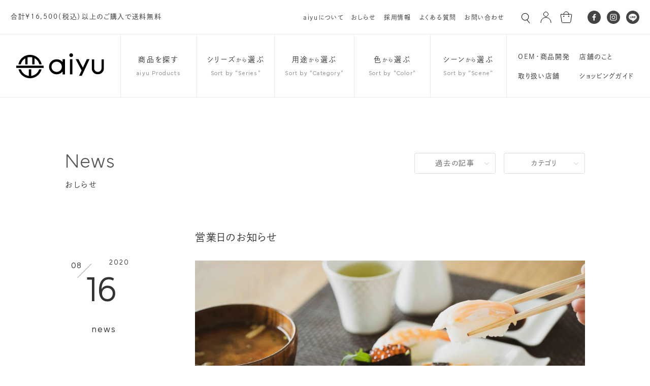

--- FILE ---
content_type: text/html; charset=UTF-8
request_url: https://aiyu-hasami.com/archives/1004806
body_size: 18609
content:
<!DOCTYPE html>
<html dir="ltr" lang="ja">
<head>
<!-- Google tag (gtag.js) -->
<script async src="https://www.googletagmanager.com/gtag/js?id=G-SKHFYFK662"></script>
<script>
  window.dataLayer = window.dataLayer || [];
  function gtag(){dataLayer.push(arguments);}
  gtag('js', new Date());

  gtag('config', 'G-SKHFYFK662');
</script>
<script>
let href = window.location.href;
if(href.match(/&utm_source/)){
	let replaced = href.replace(/&utm_source/g,'?utm_source');
	console.log(replaced);
	location.href=replaced;
};
</script>

	<style>img:is([sizes="auto" i], [sizes^="auto," i]) { contain-intrinsic-size: 3000px 1500px }</style>
	
		<!-- All in One SEO 4.8.1.1 - aioseo.com -->
		<title>営業日のお知らせ | 波佐見焼のOEM オンラインショップ｜アイユー（aiyu）</title>
	<meta name="description" content="明日８/17 (月)より通常営業となります。 【月 - 金】 open 10:00 - 17:0" />
	<meta name="robots" content="max-image-preview:large" />
	<meta name="author" content="aiyu"/>
	<link rel="canonical" href="https://aiyu-hasami.com/archives/1004806" />
	<meta name="generator" content="All in One SEO (AIOSEO) 4.8.1.1" />
		<meta property="og:locale" content="ja_JP" />
		<meta property="og:site_name" content="波佐見焼 オンラインショップ｜アイユー（aiyu）" />
		<meta property="og:type" content="article" />
		<meta property="og:title" content="営業日のお知らせ | 波佐見焼のOEM オンラインショップ｜アイユー（aiyu）" />
		<meta property="og:description" content="明日８/17 (月)より通常営業となります。 【月 - 金】 open 10:00 - 17:0" />
		<meta property="og:url" content="https://aiyu-hasami.com/archives/1004806" />
		<meta property="og:image" content="https://aiyu-hasami.com/wp/wp-content/uploads/2020/08/0005-scaled.jpg" />
		<meta property="og:image:secure_url" content="https://aiyu-hasami.com/wp/wp-content/uploads/2020/08/0005-scaled.jpg" />
		<meta property="og:image:width" content="2560" />
		<meta property="og:image:height" content="1707" />
		<meta property="article:published_time" content="2020-08-16T03:40:19+00:00" />
		<meta property="article:modified_time" content="2020-08-16T03:40:19+00:00" />
		<meta property="article:publisher" content="https://www.facebook.com/aiyuhasami/" />
		<meta name="twitter:card" content="summary" />
		<meta name="twitter:title" content="営業日のお知らせ | 波佐見焼のOEM オンラインショップ｜アイユー（aiyu）" />
		<meta name="twitter:description" content="明日８/17 (月)より通常営業となります。 【月 - 金】 open 10:00 - 17:0" />
		<meta name="twitter:image" content="https://aiyu-hasami.com/wp/wp-content/uploads/2020/08/0005-scaled.jpg" />
		<script type="application/ld+json" class="aioseo-schema">
			{"@context":"https:\/\/schema.org","@graph":[{"@type":"Article","@id":"https:\/\/aiyu-hasami.com\/archives\/1004806#article","name":"\u55b6\u696d\u65e5\u306e\u304a\u77e5\u3089\u305b | \u6ce2\u4f50\u898b\u713c\u306eOEM \u30aa\u30f3\u30e9\u30a4\u30f3\u30b7\u30e7\u30c3\u30d7\uff5c\u30a2\u30a4\u30e6\u30fc\uff08aiyu\uff09","headline":"\u55b6\u696d\u65e5\u306e\u304a\u77e5\u3089\u305b","author":{"@id":"https:\/\/aiyu-hasami.com\/archives\/author\/aiyu#author"},"publisher":{"@id":"https:\/\/aiyu-hasami.com\/#organization"},"image":{"@type":"ImageObject","url":"https:\/\/aiyu-hasami.com\/wp\/wp-content\/uploads\/2020\/08\/0005-scaled.jpg","width":2560,"height":1707},"datePublished":"2020-08-16T12:40:19+09:00","dateModified":"2020-08-16T12:40:19+09:00","inLanguage":"ja","mainEntityOfPage":{"@id":"https:\/\/aiyu-hasami.com\/archives\/1004806#webpage"},"isPartOf":{"@id":"https:\/\/aiyu-hasami.com\/archives\/1004806#webpage"},"articleSection":"\u304a\u77e5\u3089\u305b"},{"@type":"BreadcrumbList","@id":"https:\/\/aiyu-hasami.com\/archives\/1004806#breadcrumblist","itemListElement":[{"@type":"ListItem","@id":"https:\/\/aiyu-hasami.com\/#listItem","position":1,"name":"\u5bb6"}]},{"@type":"Organization","@id":"https:\/\/aiyu-hasami.com\/#organization","name":"\u6ce2\u4f50\u898b\u713c\u306eOEM \u30aa\u30f3\u30e9\u30a4\u30f3\u30b7\u30e7\u30c3\u30d7\uff5c\u30a2\u30a4\u30e6\u30fc\uff08aiyu\uff09","url":"https:\/\/aiyu-hasami.com\/","sameAs":["https:\/\/www.instagram.com\/aiyu.hasami\/"]},{"@type":"Person","@id":"https:\/\/aiyu-hasami.com\/archives\/author\/aiyu#author","url":"https:\/\/aiyu-hasami.com\/archives\/author\/aiyu","name":"aiyu","image":{"@type":"ImageObject","@id":"https:\/\/aiyu-hasami.com\/archives\/1004806#authorImage","url":"https:\/\/secure.gravatar.com\/avatar\/66b484ddd719798c9c8fc446b11358cf?s=96&d=mm&r=g","width":96,"height":96,"caption":"aiyu"}},{"@type":"WebPage","@id":"https:\/\/aiyu-hasami.com\/archives\/1004806#webpage","url":"https:\/\/aiyu-hasami.com\/archives\/1004806","name":"\u55b6\u696d\u65e5\u306e\u304a\u77e5\u3089\u305b | \u6ce2\u4f50\u898b\u713c\u306eOEM \u30aa\u30f3\u30e9\u30a4\u30f3\u30b7\u30e7\u30c3\u30d7\uff5c\u30a2\u30a4\u30e6\u30fc\uff08aiyu\uff09","description":"\u660e\u65e5\uff18\/17 (\u6708)\u3088\u308a\u901a\u5e38\u55b6\u696d\u3068\u306a\u308a\u307e\u3059\u3002 \u3010\u6708 - \u91d1\u3011 open 10:00 - 17:0","inLanguage":"ja","isPartOf":{"@id":"https:\/\/aiyu-hasami.com\/#website"},"breadcrumb":{"@id":"https:\/\/aiyu-hasami.com\/archives\/1004806#breadcrumblist"},"author":{"@id":"https:\/\/aiyu-hasami.com\/archives\/author\/aiyu#author"},"creator":{"@id":"https:\/\/aiyu-hasami.com\/archives\/author\/aiyu#author"},"image":{"@type":"ImageObject","url":"https:\/\/aiyu-hasami.com\/wp\/wp-content\/uploads\/2020\/08\/0005-scaled.jpg","@id":"https:\/\/aiyu-hasami.com\/archives\/1004806\/#mainImage","width":2560,"height":1707},"primaryImageOfPage":{"@id":"https:\/\/aiyu-hasami.com\/archives\/1004806#mainImage"},"datePublished":"2020-08-16T12:40:19+09:00","dateModified":"2020-08-16T12:40:19+09:00"},{"@type":"WebSite","@id":"https:\/\/aiyu-hasami.com\/#website","url":"https:\/\/aiyu-hasami.com\/","name":"\u6ce2\u4f50\u898b\u713c\u306eOEM \u30aa\u30f3\u30e9\u30a4\u30f3\u30b7\u30e7\u30c3\u30d7\uff5c\u30a2\u30a4\u30e6\u30fc\uff08aiyu\uff09","inLanguage":"ja","publisher":{"@id":"https:\/\/aiyu-hasami.com\/#organization"}}]}
		</script>
		<!-- All in One SEO -->

<link rel='stylesheet' id='wp-block-library-css' href='https://aiyu-hasami.com/wp/wp-includes/css/dist/block-library/style.min.css?ver=6.7.4' type='text/css' media='all' />
<style id='safe-svg-svg-icon-style-inline-css' type='text/css'>
.safe-svg-cover{text-align:center}.safe-svg-cover .safe-svg-inside{display:inline-block;max-width:100%}.safe-svg-cover svg{fill:currentColor;height:100%;max-height:100%;max-width:100%;width:100%}

</style>
<style id='classic-theme-styles-inline-css' type='text/css'>
/*! This file is auto-generated */
.wp-block-button__link{color:#fff;background-color:#32373c;border-radius:9999px;box-shadow:none;text-decoration:none;padding:calc(.667em + 2px) calc(1.333em + 2px);font-size:1.125em}.wp-block-file__button{background:#32373c;color:#fff;text-decoration:none}
</style>
<style id='global-styles-inline-css' type='text/css'>
:root{--wp--preset--aspect-ratio--square: 1;--wp--preset--aspect-ratio--4-3: 4/3;--wp--preset--aspect-ratio--3-4: 3/4;--wp--preset--aspect-ratio--3-2: 3/2;--wp--preset--aspect-ratio--2-3: 2/3;--wp--preset--aspect-ratio--16-9: 16/9;--wp--preset--aspect-ratio--9-16: 9/16;--wp--preset--color--black: #000000;--wp--preset--color--cyan-bluish-gray: #abb8c3;--wp--preset--color--white: #ffffff;--wp--preset--color--pale-pink: #f78da7;--wp--preset--color--vivid-red: #cf2e2e;--wp--preset--color--luminous-vivid-orange: #ff6900;--wp--preset--color--luminous-vivid-amber: #fcb900;--wp--preset--color--light-green-cyan: #7bdcb5;--wp--preset--color--vivid-green-cyan: #00d084;--wp--preset--color--pale-cyan-blue: #8ed1fc;--wp--preset--color--vivid-cyan-blue: #0693e3;--wp--preset--color--vivid-purple: #9b51e0;--wp--preset--gradient--vivid-cyan-blue-to-vivid-purple: linear-gradient(135deg,rgba(6,147,227,1) 0%,rgb(155,81,224) 100%);--wp--preset--gradient--light-green-cyan-to-vivid-green-cyan: linear-gradient(135deg,rgb(122,220,180) 0%,rgb(0,208,130) 100%);--wp--preset--gradient--luminous-vivid-amber-to-luminous-vivid-orange: linear-gradient(135deg,rgba(252,185,0,1) 0%,rgba(255,105,0,1) 100%);--wp--preset--gradient--luminous-vivid-orange-to-vivid-red: linear-gradient(135deg,rgba(255,105,0,1) 0%,rgb(207,46,46) 100%);--wp--preset--gradient--very-light-gray-to-cyan-bluish-gray: linear-gradient(135deg,rgb(238,238,238) 0%,rgb(169,184,195) 100%);--wp--preset--gradient--cool-to-warm-spectrum: linear-gradient(135deg,rgb(74,234,220) 0%,rgb(151,120,209) 20%,rgb(207,42,186) 40%,rgb(238,44,130) 60%,rgb(251,105,98) 80%,rgb(254,248,76) 100%);--wp--preset--gradient--blush-light-purple: linear-gradient(135deg,rgb(255,206,236) 0%,rgb(152,150,240) 100%);--wp--preset--gradient--blush-bordeaux: linear-gradient(135deg,rgb(254,205,165) 0%,rgb(254,45,45) 50%,rgb(107,0,62) 100%);--wp--preset--gradient--luminous-dusk: linear-gradient(135deg,rgb(255,203,112) 0%,rgb(199,81,192) 50%,rgb(65,88,208) 100%);--wp--preset--gradient--pale-ocean: linear-gradient(135deg,rgb(255,245,203) 0%,rgb(182,227,212) 50%,rgb(51,167,181) 100%);--wp--preset--gradient--electric-grass: linear-gradient(135deg,rgb(202,248,128) 0%,rgb(113,206,126) 100%);--wp--preset--gradient--midnight: linear-gradient(135deg,rgb(2,3,129) 0%,rgb(40,116,252) 100%);--wp--preset--font-size--small: 13px;--wp--preset--font-size--medium: 20px;--wp--preset--font-size--large: 36px;--wp--preset--font-size--x-large: 42px;--wp--preset--spacing--20: 0.44rem;--wp--preset--spacing--30: 0.67rem;--wp--preset--spacing--40: 1rem;--wp--preset--spacing--50: 1.5rem;--wp--preset--spacing--60: 2.25rem;--wp--preset--spacing--70: 3.38rem;--wp--preset--spacing--80: 5.06rem;--wp--preset--shadow--natural: 6px 6px 9px rgba(0, 0, 0, 0.2);--wp--preset--shadow--deep: 12px 12px 50px rgba(0, 0, 0, 0.4);--wp--preset--shadow--sharp: 6px 6px 0px rgba(0, 0, 0, 0.2);--wp--preset--shadow--outlined: 6px 6px 0px -3px rgba(255, 255, 255, 1), 6px 6px rgba(0, 0, 0, 1);--wp--preset--shadow--crisp: 6px 6px 0px rgba(0, 0, 0, 1);}:where(.is-layout-flex){gap: 0.5em;}:where(.is-layout-grid){gap: 0.5em;}body .is-layout-flex{display: flex;}.is-layout-flex{flex-wrap: wrap;align-items: center;}.is-layout-flex > :is(*, div){margin: 0;}body .is-layout-grid{display: grid;}.is-layout-grid > :is(*, div){margin: 0;}:where(.wp-block-columns.is-layout-flex){gap: 2em;}:where(.wp-block-columns.is-layout-grid){gap: 2em;}:where(.wp-block-post-template.is-layout-flex){gap: 1.25em;}:where(.wp-block-post-template.is-layout-grid){gap: 1.25em;}.has-black-color{color: var(--wp--preset--color--black) !important;}.has-cyan-bluish-gray-color{color: var(--wp--preset--color--cyan-bluish-gray) !important;}.has-white-color{color: var(--wp--preset--color--white) !important;}.has-pale-pink-color{color: var(--wp--preset--color--pale-pink) !important;}.has-vivid-red-color{color: var(--wp--preset--color--vivid-red) !important;}.has-luminous-vivid-orange-color{color: var(--wp--preset--color--luminous-vivid-orange) !important;}.has-luminous-vivid-amber-color{color: var(--wp--preset--color--luminous-vivid-amber) !important;}.has-light-green-cyan-color{color: var(--wp--preset--color--light-green-cyan) !important;}.has-vivid-green-cyan-color{color: var(--wp--preset--color--vivid-green-cyan) !important;}.has-pale-cyan-blue-color{color: var(--wp--preset--color--pale-cyan-blue) !important;}.has-vivid-cyan-blue-color{color: var(--wp--preset--color--vivid-cyan-blue) !important;}.has-vivid-purple-color{color: var(--wp--preset--color--vivid-purple) !important;}.has-black-background-color{background-color: var(--wp--preset--color--black) !important;}.has-cyan-bluish-gray-background-color{background-color: var(--wp--preset--color--cyan-bluish-gray) !important;}.has-white-background-color{background-color: var(--wp--preset--color--white) !important;}.has-pale-pink-background-color{background-color: var(--wp--preset--color--pale-pink) !important;}.has-vivid-red-background-color{background-color: var(--wp--preset--color--vivid-red) !important;}.has-luminous-vivid-orange-background-color{background-color: var(--wp--preset--color--luminous-vivid-orange) !important;}.has-luminous-vivid-amber-background-color{background-color: var(--wp--preset--color--luminous-vivid-amber) !important;}.has-light-green-cyan-background-color{background-color: var(--wp--preset--color--light-green-cyan) !important;}.has-vivid-green-cyan-background-color{background-color: var(--wp--preset--color--vivid-green-cyan) !important;}.has-pale-cyan-blue-background-color{background-color: var(--wp--preset--color--pale-cyan-blue) !important;}.has-vivid-cyan-blue-background-color{background-color: var(--wp--preset--color--vivid-cyan-blue) !important;}.has-vivid-purple-background-color{background-color: var(--wp--preset--color--vivid-purple) !important;}.has-black-border-color{border-color: var(--wp--preset--color--black) !important;}.has-cyan-bluish-gray-border-color{border-color: var(--wp--preset--color--cyan-bluish-gray) !important;}.has-white-border-color{border-color: var(--wp--preset--color--white) !important;}.has-pale-pink-border-color{border-color: var(--wp--preset--color--pale-pink) !important;}.has-vivid-red-border-color{border-color: var(--wp--preset--color--vivid-red) !important;}.has-luminous-vivid-orange-border-color{border-color: var(--wp--preset--color--luminous-vivid-orange) !important;}.has-luminous-vivid-amber-border-color{border-color: var(--wp--preset--color--luminous-vivid-amber) !important;}.has-light-green-cyan-border-color{border-color: var(--wp--preset--color--light-green-cyan) !important;}.has-vivid-green-cyan-border-color{border-color: var(--wp--preset--color--vivid-green-cyan) !important;}.has-pale-cyan-blue-border-color{border-color: var(--wp--preset--color--pale-cyan-blue) !important;}.has-vivid-cyan-blue-border-color{border-color: var(--wp--preset--color--vivid-cyan-blue) !important;}.has-vivid-purple-border-color{border-color: var(--wp--preset--color--vivid-purple) !important;}.has-vivid-cyan-blue-to-vivid-purple-gradient-background{background: var(--wp--preset--gradient--vivid-cyan-blue-to-vivid-purple) !important;}.has-light-green-cyan-to-vivid-green-cyan-gradient-background{background: var(--wp--preset--gradient--light-green-cyan-to-vivid-green-cyan) !important;}.has-luminous-vivid-amber-to-luminous-vivid-orange-gradient-background{background: var(--wp--preset--gradient--luminous-vivid-amber-to-luminous-vivid-orange) !important;}.has-luminous-vivid-orange-to-vivid-red-gradient-background{background: var(--wp--preset--gradient--luminous-vivid-orange-to-vivid-red) !important;}.has-very-light-gray-to-cyan-bluish-gray-gradient-background{background: var(--wp--preset--gradient--very-light-gray-to-cyan-bluish-gray) !important;}.has-cool-to-warm-spectrum-gradient-background{background: var(--wp--preset--gradient--cool-to-warm-spectrum) !important;}.has-blush-light-purple-gradient-background{background: var(--wp--preset--gradient--blush-light-purple) !important;}.has-blush-bordeaux-gradient-background{background: var(--wp--preset--gradient--blush-bordeaux) !important;}.has-luminous-dusk-gradient-background{background: var(--wp--preset--gradient--luminous-dusk) !important;}.has-pale-ocean-gradient-background{background: var(--wp--preset--gradient--pale-ocean) !important;}.has-electric-grass-gradient-background{background: var(--wp--preset--gradient--electric-grass) !important;}.has-midnight-gradient-background{background: var(--wp--preset--gradient--midnight) !important;}.has-small-font-size{font-size: var(--wp--preset--font-size--small) !important;}.has-medium-font-size{font-size: var(--wp--preset--font-size--medium) !important;}.has-large-font-size{font-size: var(--wp--preset--font-size--large) !important;}.has-x-large-font-size{font-size: var(--wp--preset--font-size--x-large) !important;}
:where(.wp-block-post-template.is-layout-flex){gap: 1.25em;}:where(.wp-block-post-template.is-layout-grid){gap: 1.25em;}
:where(.wp-block-columns.is-layout-flex){gap: 2em;}:where(.wp-block-columns.is-layout-grid){gap: 2em;}
:root :where(.wp-block-pullquote){font-size: 1.5em;line-height: 1.6;}
</style>
<style id='akismet-widget-style-inline-css' type='text/css'>

			.a-stats {
				--akismet-color-mid-green: #357b49;
				--akismet-color-white: #fff;
				--akismet-color-light-grey: #f6f7f7;

				max-width: 350px;
				width: auto;
			}

			.a-stats * {
				all: unset;
				box-sizing: border-box;
			}

			.a-stats strong {
				font-weight: 600;
			}

			.a-stats a.a-stats__link,
			.a-stats a.a-stats__link:visited,
			.a-stats a.a-stats__link:active {
				background: var(--akismet-color-mid-green);
				border: none;
				box-shadow: none;
				border-radius: 8px;
				color: var(--akismet-color-white);
				cursor: pointer;
				display: block;
				font-family: -apple-system, BlinkMacSystemFont, 'Segoe UI', 'Roboto', 'Oxygen-Sans', 'Ubuntu', 'Cantarell', 'Helvetica Neue', sans-serif;
				font-weight: 500;
				padding: 12px;
				text-align: center;
				text-decoration: none;
				transition: all 0.2s ease;
			}

			/* Extra specificity to deal with TwentyTwentyOne focus style */
			.widget .a-stats a.a-stats__link:focus {
				background: var(--akismet-color-mid-green);
				color: var(--akismet-color-white);
				text-decoration: none;
			}

			.a-stats a.a-stats__link:hover {
				filter: brightness(110%);
				box-shadow: 0 4px 12px rgba(0, 0, 0, 0.06), 0 0 2px rgba(0, 0, 0, 0.16);
			}

			.a-stats .count {
				color: var(--akismet-color-white);
				display: block;
				font-size: 1.5em;
				line-height: 1.4;
				padding: 0 13px;
				white-space: nowrap;
			}
		
</style>
<link rel="https://api.w.org/" href="https://aiyu-hasami.com/wp-json/" /><link rel="alternate" title="JSON" type="application/json" href="https://aiyu-hasami.com/wp-json/wp/v2/posts/1004806" /><link rel="EditURI" type="application/rsd+xml" title="RSD" href="https://aiyu-hasami.com/wp/xmlrpc.php?rsd" />
<link rel='shortlink' href='https://aiyu-hasami.com/?p=1004806' />
<link rel="alternate" title="oEmbed (JSON)" type="application/json+oembed" href="https://aiyu-hasami.com/wp-json/oembed/1.0/embed?url=https%3A%2F%2Faiyu-hasami.com%2Farchives%2F1004806" />
<link rel="alternate" title="oEmbed (XML)" type="text/xml+oembed" href="https://aiyu-hasami.com/wp-json/oembed/1.0/embed?url=https%3A%2F%2Faiyu-hasami.com%2Farchives%2F1004806&#038;format=xml" />
<meta http-equiv="X-UA-Compatible" content="IE=edge">
<meta charset="utf-8">
<meta name="viewport" content="width=1300 user-scalable=yes">
<meta name="referrer" content="no-referrer-when-downgrade">
<link rel="apple-touch-icon-precomposed" href="/_ico/icon.png">
<link rel="profile" href="http://gmpg.org/xfn/11">
<link rel="alternate" type="application/rss+xml" title="RSS 2.0" href="https://aiyu-hasami.com/feed">
<link rel="alternate" type="text/xml" title="RSS .92" href="https://aiyu-hasami.com/feed/rss">
<link rel="alternate" type="application/atom+xml" title="Atom 1.0" href="https://aiyu-hasami.com/feed/atom">
<link rel="alternate" type="application/rss+xml" title="RSS" href="https://aiyu-hasami.com/index.rdf">
<link rel="shortcut icon" href="https://aiyu-hasami.com/wp/wp-content/themes/aiyu_ver18/favicon.ico">
<link rel="icon" href="https://aiyu-hasami.com/wp/wp-content/themes/aiyu_ver18/favicon.ico" type="image/vnd.microsoft.icon">
<script type="text/javascript" src="https://aiyu-hasami.com/wp/wp-content/themes/aiyu_ver18/js/jquery.min.js"></script>
<link rel="stylesheet" href="https://aiyu-hasami.com/wp/wp-content/themes/aiyu_ver18/css/reset.css">
<link rel="stylesheet" href="https://aiyu-hasami.com/wp/wp-content/themes/aiyu_ver18/style.css?202601210720">
<link href="https://aiyu-hasami.com/wp/wp-content/themes/aiyu_ver18/css/news.css?202601210720" rel="stylesheet">

<meta property="og:locale" content="ja_JP">
<meta property="fb:admins" content="">

<meta property="og:site_name" content="波佐見焼のOEM オンラインショップ｜アイユー（aiyu）">
<meta property="og:type" content="blog">
<meta property='og:url' content="https://aiyu-hasami.com/archives/1004806">
<meta property='og:title' content="営業日のお知らせ | おしらせ | 波佐見焼のOEM オンラインショップ｜アイユー（aiyu）">
<script>
  (function(d) {
    var config = {
      kitId: 'dkz4lft',
      scriptTimeout: 3000,
      async: true
    },
    h=d.documentElement,t=setTimeout(function(){h.className=h.className.replace(/\bwf-loading\b/g,"")+" wf-inactive";},config.scriptTimeout),tk=d.createElement("script"),f=false,s=d.getElementsByTagName("script")[0],a;h.className+=" wf-loading";tk.src='https://use.typekit.net/'+config.kitId+'.js';tk.async=true;tk.onload=tk.onreadystatechange=function(){a=this.readyState;if(f||a&&a!="complete"&&a!="loaded")return;f=true;clearTimeout(t);try{Typekit.load(config)}catch(e){}};s.parentNode.insertBefore(tk,s)
  })(document);
</script>
</head>

<body id="%e5%96%b6%e6%a5%ad%e6%97%a5%e3%81%ae%e3%81%8a%e7%9f%a5%e3%82%89%e3%81%9b-4" class="inside pc">
<div id="fb-root"></div>
<script>(function(d, s, id) {
	var js, fjs = d.getElementsByTagName(s)[0];
	if (d.getElementById(id)) return;
	js = d.createElement(s); js.id = id;
	js.src = "//connect.facebook.net/ja_JP/sdk.js#xfbml=1&version=v2.5&appId=175290412524254";
	fjs.parentNode.insertBefore(js, fjs);
}(document, 'script', 'facebook-jssdk'));</script>

<div id="loading"></div>



<header class="header-common">
	<div class="header-sub">
				<div class="header-news">
		<div class="header-news-common">合計¥16,500（税込）以上のご購入で送料無料</div>
	</div>		
				<nav class="snav">
			<ul>
				<li><a href="https://aiyu-hasami.com/about-aiyu">aiyuについて</a></li>
				<li><a href="https://aiyu-hasami.com/news">おしらせ</a></li>
				<li><a href="https://aiyu-hasami.com/recruit">採用情報</a></li>
				<li><a href="https://aiyu-hasami.com/faq">よくある質問</a></li>
				<li><a href="https://aiyu-hasami.com/contact">お問い合わせ</a></li>
			</ul>
		</nav>
		
		<nav class="shop-nav">
			<ul>
				<li class="head-search-btn">
					<span><img src="https://aiyu-hasami.com/wp/wp-content/themes/aiyu_ver18/img/share/ico-search.svg"></span>
					<div class="head-search">
												<div class="search-product">
	<form role="search" method="get" action="https://aiyu-hasami.com" id="searchform" class="searchform">
		<div>
			<input type="text" name="s" id="s" value="" placeholder="商品検索">
			<input type="hidden" value="product" name="post_type" id="post_type">
			<input type="submit" value="検索" id="searchsubmit">
		</div>
	</form>
	</div>					</div>
				</li>
				<li><a href="https://secure.shop-pro.jp/?mode=myaccount&shop_id=PA01346312" target="_blank" rel="noopener"><img src="https://aiyu-hasami.com/wp/wp-content/themes/aiyu_ver18/img/share/ico-account.svg"></a></li>
				<li><a href="https://aiyu.shop-pro.jp/cart/#/checkout" target="_blank" rel="noopener"><img src="https://aiyu-hasami.com/wp/wp-content/themes/aiyu_ver18/img/share/ico-cart.svg"></a></li>
			</ul>
		</nav>

				<ul class="sns">
		<li><a href="https://www.facebook.com/aiyuhasami/" target="_blank" rel="noopener" title="Facebook"><img src="https://aiyu-hasami.com/wp/wp-content/themes/aiyu_ver18/img/share/ico-facebook.svg" alt="Facebook"></a></li>
	<li><a href="https://www.instagram.com/aiyu.hasami/" target="_blank" rel="noopener" title="Instagram"><img src="https://aiyu-hasami.com/wp/wp-content/themes/aiyu_ver18/img/share/ico-instagram.svg" alt="Instagram"></a></li>
	<li><a href="https://lin.ee/KZOoxcF" target="_blank" rel="noopener" title="LINE"><img src="https://aiyu-hasami.com/wp/wp-content/themes/aiyu_ver18/img/share/ico-line.svg" alt="LINE"></a></li>
</ul>			</div>


	<div class="header-main">
				<div class="logo"><a href="https://aiyu-hasami.com"><img src="https://aiyu-hasami.com/wp/wp-content/themes/aiyu_ver18/img/share/logo.svg" alt="波佐見焼 オンラインショップ aiyu"></a></div>
		
				<nav class="search-nav">
			<ul>

				<li class="not-mnav"><a href="https://aiyu-hasami.com/product/">
					<strong>商品を探す</strong><em class="font-sans">aiyu Products</em>
				</a></li>

				<li class="mnav">
					<div class="btn-mnav"><strong>シリーズ<span>から</span>選ぶ</strong><em class="font-sans">Sort by "Series"</em></div>
					<div class="mnav-wrap snav-series clearfix">
						<div class="mnav-wrap-inner clearfix">
							<div class="snav-img">
																<div class="inner trigger_39">
																		<div class="header-slider cycle-slideshow slider-category" data-cycle-swipe=true data-cycle-swipe-fx=scrollHorz data-cycle-fx=fade data-cycle-pause-on-hover="true" data-cycle-speed="1000">
																				<img src="https://aiyu-hasami.com/wp/wp-content/uploads/2021/08/e-series1-2000x1000.jpg" alt="eシリーズ">
																				<div class="cycle-pager"></div>
									</div>
																		<div class="txt">
										<h2><i>01</i><strong class="font-sans-m">e-series</strong></h2>
										<h3 class="font-b">人が自然な動きや状態で使えるよう、<br />
人間工学に基づいて作られたシリーズ。</h3>									</div>
								</div>
																<div class="inner trigger_90">
																		<div class="header-slider cycle-slideshow slider-category" data-cycle-swipe=true data-cycle-swipe-fx=scrollHorz data-cycle-fx=fade data-cycle-pause-on-hover="true" data-cycle-speed="1000">
																				<img src="https://aiyu-hasami.com/wp/wp-content/uploads/2021/08/ORIME1-2000x1000.jpg" alt="ORIME">
																				<div class="cycle-pager"></div>
									</div>
																		<div class="txt">
										<h2><i>02</i><strong class="font-sans-m">orime</strong></h2>
										<h3 class="font-b">テキスタイルの紋様を器に展開。</h3>									</div>
								</div>
																<div class="inner trigger_162">
																		<div class="header-slider cycle-slideshow slider-category" data-cycle-swipe=true data-cycle-swipe-fx=scrollHorz data-cycle-fx=fade data-cycle-pause-on-hover="true" data-cycle-speed="1000">
																				<img src="https://aiyu-hasami.com/wp/wp-content/uploads/2021/08/slide-1-1-2000x1000.jpg" alt="重宝皿">
																				<div class="cycle-pager"></div>
									</div>
																		<div class="txt">
										<h2><i>03</i><strong class="font-sans-m">chohozara</strong></h2>
										<h3 class="font-b">アイユーの人気ナンバーワン。<br />
いろいろなシーンで重宝するお皿。</h3>									</div>
								</div>
																<div class="inner trigger_140">
																		<div class="header-slider cycle-slideshow slider-category" data-cycle-swipe=true data-cycle-swipe-fx=scrollHorz data-cycle-fx=fade data-cycle-pause-on-hover="true" data-cycle-speed="1000">
																				<img src="https://aiyu-hasami.com/wp/wp-content/uploads/2021/08/motte1-2000x1000.jpg" alt="motte">
																				<div class="cycle-pager"></div>
									</div>
																		<div class="txt">
										<h2><i>04</i><strong class="font-sans-m">motte</strong></h2>
										<h3 class="font-b">持ちやすい。食べやすい。だから、おいしい。</h3>									</div>
								</div>
																<div class="inner trigger_157">
																		<div class="header-slider cycle-slideshow slider-category" data-cycle-swipe=true data-cycle-swipe-fx=scrollHorz data-cycle-fx=fade data-cycle-pause-on-hover="true" data-cycle-speed="1000">
																				<img src="https://aiyu-hasami.com/wp/wp-content/uploads/2021/08/KIRITORU-iron1-2000x1000.jpg" alt="KIRITORU IRON">
																				<div class="cycle-pager"></div>
									</div>
																		<div class="txt">
										<h2><i>05</i><strong class="font-sans-m">kiritoru-iron</strong></h2>
										<h3 class="font-b">独自に開発した釉薬の風合い。<br />
無骨な道具感をまとった個性ある1枚。</h3>									</div>
								</div>
																<div class="inner trigger_82">
																		<div class="header-slider cycle-slideshow slider-category" data-cycle-swipe=true data-cycle-swipe-fx=scrollHorz data-cycle-fx=fade data-cycle-pause-on-hover="true" data-cycle-speed="1000">
																				<img src="https://aiyu-hasami.com/wp/wp-content/uploads/2020/07/slide-1-3-2000x1000.jpg" alt="BIKASUCO">
																				<div class="cycle-pager"></div>
									</div>
																		<div class="txt">
										<h2><i>06</i><strong class="font-sans-m">bikasuco</strong></h2>
										<h3 class="font-b">ただ置いてあるだけでも様になる<br />
フラワーベース。</h3>									</div>
								</div>
																<div class="inner trigger_155">
																		<div class="header-slider cycle-slideshow slider-category" data-cycle-swipe=true data-cycle-swipe-fx=scrollHorz data-cycle-fx=fade data-cycle-pause-on-hover="true" data-cycle-speed="1000">
																				<img src="https://aiyu-hasami.com/wp/wp-content/uploads/2020/05/slide-4-copy-7-2000x1000.jpg" alt="廻り花">
																				<div class="cycle-pager"></div>
									</div>
																		<div class="txt">
										<h2><i>07</i><strong class="font-sans-m">mawaribana</strong></h2>
										<h3 class="font-b">一人の絵付け職人がシリーズ全てを担当する<br />
人気の「廻り花」デザイン。</h3>									</div>
								</div>
																<div class="inner trigger_156">
																		<div class="header-slider cycle-slideshow slider-category" data-cycle-swipe=true data-cycle-swipe-fx=scrollHorz data-cycle-fx=fade data-cycle-pause-on-hover="true" data-cycle-speed="1000">
																				<img src="https://aiyu-hasami.com/wp/wp-content/uploads/2020/02/4c409b6f7d7c5f3bc2c7f9e2bb8dba19-2000x1000.jpg" alt="鉄線花">
																				<div class="cycle-pager"></div>
									</div>
																		<div class="txt">
										<h2><i>08</i><strong class="font-sans-m">tessenka</strong></h2>
										<h3 class="font-b">上品で華やかな鉄線花文様。</h3>									</div>
								</div>
																<div class="inner trigger_270">
																		<div class="header-slider cycle-slideshow slider-category" data-cycle-swipe=true data-cycle-swipe-fx=scrollHorz data-cycle-fx=fade data-cycle-pause-on-hover="true" data-cycle-speed="1000">
																				<img src="https://aiyu-hasami.com/wp/wp-content/uploads/2024/12/reisei-jyounetsu1-2000x1000.jpg" alt="冷静と情熱">
																				<div class="cycle-pager"></div>
									</div>
																		<div class="txt">
										<h2><i>09</i><strong class="font-sans-m">reisei-jyounetsu</strong></h2>
										<h3 class="font-b">落ち着きのある「冷静」シリーズ、<br />
鮮やかな色味の「情熱」シリーズ。</h3>									</div>
								</div>
																<div class="inner trigger_271">
																		<div class="header-slider cycle-slideshow slider-category" data-cycle-swipe=true data-cycle-swipe-fx=scrollHorz data-cycle-fx=fade data-cycle-pause-on-hover="true" data-cycle-speed="1000">
																				<img src="https://aiyu-hasami.com/wp/wp-content/uploads/2024/12/shothree1-2000x1000.jpg" alt="醤３">
																				<div class="cycle-pager"></div>
									</div>
																		<div class="txt">
										<h2><i>10</i><strong class="font-sans-m">shothree</strong></h2>
										<h3 class="font-b">醤油専門店とのコラボで生まれた、<br />
「味変」を楽しむ三口皿。</h3>									</div>
								</div>
																<div class="inner trigger_272">
																		<div class="header-slider cycle-slideshow slider-category" data-cycle-swipe=true data-cycle-swipe-fx=scrollHorz data-cycle-fx=fade data-cycle-pause-on-hover="true" data-cycle-speed="1000">
																				<img src="https://aiyu-hasami.com/wp/wp-content/uploads/2024/12/uchu1-2000x1000.jpg" alt="UCHU">
																				<div class="cycle-pager"></div>
									</div>
																		<div class="txt">
										<h2><i>11</i><strong class="font-sans-m">uchu</strong></h2>
										<h3 class="font-b">京都の人気落雁専門店「UCHU」のオリジナル商品。<br />
四季をイメージした、愛くるしいプレートセット。</h3>									</div>
								</div>
																<div class="inner trigger_273">
																		<div class="header-slider cycle-slideshow slider-category" data-cycle-swipe=true data-cycle-swipe-fx=scrollHorz data-cycle-fx=fade data-cycle-pause-on-hover="true" data-cycle-speed="1000">
																				<img src="https://aiyu-hasami.com/wp/wp-content/uploads/2024/12/with_pebble1-2000x1000.jpg" alt="with Pebble">
																				<div class="cycle-pager"></div>
									</div>
																		<div class="txt">
										<h2><i>12</i><strong class="font-sans-m">with-pebble</strong></h2>
										<h3 class="font-b">食卓に愛嬌と楽しさを詰め込んだ、<br />
Pebbleとのコラボレーションシリーズ。</h3>									</div>
								</div>
															</div>
							<div class="snav">
								<ul class="category-list clearfix">
																		<li>
																				<a class="trigger_39" href="https://aiyu-hasami.com/product/series_category/e-series">
																					<figure>
																									<img src="https://aiyu-hasami.com/wp/wp-content/uploads/2020/04/0049-2-400x252.jpg" alt="eシリーズ">
																							</figure>
											<p class="series-logo">
																								<img class="e-series" src="https://aiyu-hasami.com/wp/wp-content/uploads/2021/04/logo-e-series.svg" alt="eシリーズ">
																							</p>
										</a>
									</li>
																		<li>
																				<a class="trigger_90" href="https://aiyu-hasami.com/product/series_category/orime">
																					<figure>
																									<img src="https://aiyu-hasami.com/wp/wp-content/uploads/2020/07/orime1-400x252.jpg" alt="ORIME">
																							</figure>
											<p class="series-logo">
																								<img class="orime" src="https://aiyu-hasami.com/wp/wp-content/uploads/2021/04/logo-orime.svg" alt="ORIME">
																							</p>
										</a>
									</li>
																		<li>
																				<a class="trigger_162" href="https://aiyu-hasami.com/product/series_category/chohozara">
																					<figure>
																									<img src="https://aiyu-hasami.com/wp/wp-content/uploads/2020/08/1073322-400x252.jpg" alt="重宝皿">
																							</figure>
											<p class="series-logo">
																								<img class="chohozara" src="https://aiyu-hasami.com/wp/wp-content/uploads/2021/04/logo-chohozara.svg" alt="重宝皿">
																							</p>
										</a>
									</li>
																		<li>
																				<a class="trigger_140" href="https://aiyu-hasami.com/product/series_category/motte">
																					<figure>
																									<img src="https://aiyu-hasami.com/wp/wp-content/uploads/2020/07/motte-400x252.jpg" alt="motte">
																							</figure>
											<p class="series-logo">
																								<img class="motte" src="https://aiyu-hasami.com/wp/wp-content/uploads/2021/04/logo-motte.svg" alt="motte">
																							</p>
										</a>
									</li>
																		<li>
																				<a class="trigger_157" href="https://aiyu-hasami.com/product/series_category/kiritoru-iron">
																					<figure>
																									<img src="https://aiyu-hasami.com/wp/wp-content/uploads/2020/05/0010-400x252.jpg" alt="KIRITORU IRON">
																							</figure>
											<p class="series-logo">
																								<img class="kiritoru-iron" src="https://aiyu-hasami.com/wp/wp-content/uploads/2025/12/kirit.svg" alt="KIRITORU IRON">
																							</p>
										</a>
									</li>
																		<li>
																				<a class="trigger_82" href="https://aiyu-hasami.com/product/series_category/bikasuco">
																					<figure>
																									<img src="https://aiyu-hasami.com/wp/wp-content/uploads/2020/07/slide-1-3-400x252.jpg" alt="BIKASUCO">
																							</figure>
											<p class="series-logo">
																								<img class="bikasuco" src="https://aiyu-hasami.com/wp/wp-content/uploads/2021/04/logo-bikasuco.svg" alt="BIKASUCO">
																							</p>
										</a>
									</li>
																		<li>
																				<a class="trigger_155" href="https://aiyu-hasami.com/product/series_category/mawaribana">
																					<figure>
																									<img src="https://aiyu-hasami.com/wp/wp-content/uploads/2020/05/slide-4-copy-7-400x252.jpg" alt="廻り花">
																							</figure>
											<p class="series-logo">
																								<img class="mawaribana" src="https://aiyu-hasami.com/wp/wp-content/uploads/2021/04/logo-mawaribana.svg" alt="廻り花">
																							</p>
										</a>
									</li>
																		<li>
																				<a class="trigger_156" href="https://aiyu-hasami.com/product/series_category/tessenka">
																					<figure>
																									<img src="https://aiyu-hasami.com/wp/wp-content/uploads/2020/02/4c409b6f7d7c5f3bc2c7f9e2bb8dba19-400x252.jpg" alt="鉄線花">
																							</figure>
											<p class="series-logo">
																								<img class="tessenka" src="https://aiyu-hasami.com/wp/wp-content/uploads/2021/04/logo-tessenka.svg" alt="鉄線花">
																							</p>
										</a>
									</li>
																		<li>
																				<a class="trigger_270" href="https://aiyu-hasami.com/product/series_category/reisei-jyounetsu">
																					<figure>
																									<img src="https://aiyu-hasami.com/wp/wp-content/uploads/2024/12/reisei-jyounetsu-thumb-400x252.jpg" alt="冷静と情熱">
																							</figure>
											<p class="series-logo">
																								<img class="reisei-jyounetsu" src="https://aiyu-hasami.com/wp/wp-content/uploads/2024/12/e8ea262c97cc04cec52e01d7621dcd1a.png" alt="冷静と情熱">
																							</p>
										</a>
									</li>
																		<li>
																				<a class="trigger_271" href="https://aiyu-hasami.com/shoyu3">
																					<figure>
																									<img src="https://aiyu-hasami.com/wp/wp-content/uploads/2024/12/shothree-thumb-400x252.jpg" alt="醤３">
																							</figure>
											<p class="series-logo">
																								<img class="shothree" src="https://aiyu-hasami.com/wp/wp-content/uploads/2024/12/a52e6afeaa2b45891f56ac59acb624b4.svg" alt="醤３">
																							</p>
										</a>
									</li>
																		<li>
																				<a class="trigger_272" href="https://aiyu-hasami.com/product/series_category/uchu">
																					<figure>
																									<img src="https://aiyu-hasami.com/wp/wp-content/uploads/2024/12/uchu-thumb-400x252.jpg" alt="UCHU">
																							</figure>
											<p class="series-logo">
																								<img class="uchu" src="https://aiyu-hasami.com/wp/wp-content/uploads/2024/12/logo-uchu.svg" alt="UCHU">
																							</p>
										</a>
									</li>
																		<li>
																				<a class="trigger_273" href="https://aiyu-hasami.com/product/series_category/with-pebble">
																					<figure>
																									<img src="https://aiyu-hasami.com/wp/wp-content/uploads/2024/12/with_pebble-thumb-400x252.jpg" alt="with Pebble">
																							</figure>
											<p class="series-logo">
																								<img class="with-pebble" src="https://aiyu-hasami.com/wp/wp-content/uploads/2024/12/logo-pebble.svg" alt="with Pebble">
																							</p>
										</a>
									</li>
																	</ul>
							</div>
						</div>
					</div>
				</li>

				<li class="mnav">
					<div class="btn-mnav"><strong>用途<span>から</span>選ぶ</strong><em class="font-sans">Sort by "Category"</em></div>
					<div class="mnav-wrap snav-category">
						<div class="mnav-wrap-inner clearfix">
							<div class="snav">
								<ul class="category-list clearfix">
																		<li>
										<a href="https://aiyu-hasami.com/product/product_category/cup">
											<figure>
																							<img src="https://aiyu-hasami.com/wp/wp-content/uploads/2021/05/168A4757-1-400x252.jpg" alt="カップ">
																						</figure>
											<p>カップ</p>
										</a>
									</li>
																		<li>
										<a href="https://aiyu-hasami.com/product/product_category/chawan">
											<figure>
																							<img src="https://aiyu-hasami.com/wp/wp-content/uploads/2020/07/orime1-400x252.jpg" alt="茶碗">
																						</figure>
											<p>茶碗</p>
										</a>
									</li>
																		<li>
										<a href="https://aiyu-hasami.com/product/product_category/chohozara">
											<figure>
																							<img src="https://aiyu-hasami.com/wp/wp-content/uploads/2020/07/chouhouzara3-400x252.jpg" alt="重宝皿">
																						</figure>
											<p>重宝皿</p>
										</a>
									</li>
																		<li>
										<a href="https://aiyu-hasami.com/product/product_category/plate">
											<figure>
																							<img src="https://aiyu-hasami.com/wp/wp-content/uploads/2020/02/bd886f279aaa361108f8b46ce35ebf88-400x252.jpg" alt="プレート">
																						</figure>
											<p>プレート</p>
										</a>
									</li>
																		<li>
										<a href="https://aiyu-hasami.com/product/product_category/bowl">
											<figure>
																							<img src="https://aiyu-hasami.com/wp/wp-content/uploads/2020/02/e1c7199e537f774db5290c7b80d3d825-400x252.jpg" alt="ボウル">
																						</figure>
											<p>ボウル</p>
										</a>
									</li>
																		<li>
										<a href="https://aiyu-hasami.com/product/product_category/mug">
											<figure>
																							<img src="https://aiyu-hasami.com/wp/wp-content/uploads/2020/04/0067-1-400x252.jpg" alt="マグ">
																						</figure>
											<p>マグ</p>
										</a>
									</li>
																		<li>
										<a href="https://aiyu-hasami.com/product/product_category/free-cup">
											<figure>
																							<img src="https://aiyu-hasami.com/wp/wp-content/uploads/2020/02/76fba960bac3060f9c3989b4e72271e9-400x252.jpg" alt="フリーカップ">
																						</figure>
											<p>フリーカップ</p>
										</a>
									</li>
																		<li>
										<a href="https://aiyu-hasami.com/product/product_category/pot">
											<figure>
																							<img src="https://aiyu-hasami.com/wp/wp-content/uploads/2019/07/0009-400x252.jpg" alt="ポット">
																						</figure>
											<p>ポット</p>
										</a>
									</li>
																		<li>
										<a href="https://aiyu-hasami.com/product/product_category/flower-base">
											<figure>
																							<img src="https://aiyu-hasami.com/wp/wp-content/uploads/2020/02/88b5900b28c56d66c36d2f789caf4621-400x252.jpg" alt="フラワーベース">
																						</figure>
											<p>フラワーベース</p>
										</a>
									</li>
																		<li>
										<a href="https://aiyu-hasami.com/product/product_category/accessories">
											<figure>
																							<img src="https://aiyu-hasami.com/wp/wp-content/uploads/2020/07/tile-400x252.jpg" alt="卓上小物">
																						</figure>
											<p>卓上小物</p>
										</a>
									</li>
																		<li>
										<a href="https://aiyu-hasami.com/product/product_category/chopstick">
											<figure>
																							<img src="https://aiyu-hasami.com/wp/wp-content/uploads/2020/02/e07166f2768d4c7950ebe723f14bef1a-400x252.jpg" alt="箸置き">
																						</figure>
											<p>箸置き</p>
										</a>
									</li>
									<!--
									<li><a href="https://aiyu-hasami.com/product/style_category/gift-set">
										<figure>
																					<img src="https://aiyu-hasami.com/wp/wp-content/uploads/2020/02/08b9a7da49b55376a18f1deef07a76ed-400x252.jpg" alt="ギフトセット">
																				</figure>
										<p>ギフト</p>
									</a></li>
-->
								</ul>
							</div>
						</div>
					</div>
				</li>

				<li class="mnav">
					<div class="btn-mnav"><strong>色<span>から</span>選ぶ</strong><em class="font-sans">Sort by "Color"</em></div>
					<div class="mnav-wrap snav-color">
						<div class="mnav-wrap-inner clearfix">
							<div class="snav clearfix">
								<div class="color-list">
									<p>カラーから絞り込み</p>
									<ul class="clearfix">
																				<li><a style="background-color:#ffffff" href="https://aiyu-hasami.com/product/color_category/white"></a></li>
																				<li><a style="background-color:#000000" href="https://aiyu-hasami.com/product/color_category/black"></a></li>
																				<li><a style="background-color:#a0a0a0" href="https://aiyu-hasami.com/product/color_category/gray"></a></li>
																				<li><a style="background-color:#f1cbc6" href="https://aiyu-hasami.com/product/color_category/pink"></a></li>
																				<li><a style="background-color:#ea1f1d" href="https://aiyu-hasami.com/product/color_category/red"></a></li>
																				<li><a style="background-color:#795649" href="https://aiyu-hasami.com/product/color_category/brown"></a></li>
																				<li><a style="background-color:#7bb8ed" href="https://aiyu-hasami.com/product/color_category/blue"></a></li>
																				<li><a style="background-color:#ffea3b" href="https://aiyu-hasami.com/product/color_category/yellow"></a></li>
																				<li><a style="background-color:#6be47e" href="https://aiyu-hasami.com/product/color_category/green"></a></li>
																			</ul>
								</div>
								<div class="style-list">
									<ul class="clearfix">
																				<li><a href="https://aiyu-hasami.com/product/style_category/pop">ポップ</a></li>
																				<li><a href="https://aiyu-hasami.com/product/style_category/universal">ユニバーサル</a></li>
																				<li><a href="https://aiyu-hasami.com/product/style_category/japanese">和風</a></li>
																				<li><a href="https://aiyu-hasami.com/product/style_category/for-lady">女性向け</a></li>
																				<li><a href="https://aiyu-hasami.com/product/style_category/for-kids">お子さま向け</a></li>
																				<li><a href="https://aiyu-hasami.com/product/style_category/nagasaki">長崎・波佐見</a></li>
																			</ul>
								</div>
								<ul class="category-list clearfix">
																		<li>
										<a href="https://aiyu-hasami.com/product/pattern_category/animal">
											<figure>
																									<img src="https://aiyu-hasami.com/wp/wp-content/uploads/2021/05/168A5459-1-400x252.jpg" alt="動物">
																							</figure>
											<p>動物</p>
										</a>
									</li>
																		<li>
										<a href="https://aiyu-hasami.com/product/pattern_category/bird-motif">
											<figure>
																									<img src="https://aiyu-hasami.com/wp/wp-content/uploads/2020/02/f0af67068cd633c4fff82e5cf3d972d0-400x252.jpg" alt="bird">
																							</figure>
											<p>bird</p>
										</a>
									</li>
																		<li>
										<a href="https://aiyu-hasami.com/product/pattern_category/leaf-motif">
											<figure>
																									<img src="https://aiyu-hasami.com/wp/wp-content/uploads/2020/02/d66a86075a1a3536d59d77d408b4ed8a-400x252.jpg" alt="leaf">
																							</figure>
											<p>leaf</p>
										</a>
									</li>
																		<li>
										<a href="https://aiyu-hasami.com/product/pattern_category/kanoko">
											<figure>
																									<img src="https://aiyu-hasami.com/wp/wp-content/uploads/2020/02/823b204f0905e01a4c71b0c202f87cfe-400x252.jpg" alt="鹿の子">
																							</figure>
											<p>鹿の子</p>
										</a>
									</li>
																		<li>
										<a href="https://aiyu-hasami.com/product/pattern_category/herringbone">
											<figure>
																									<img src="https://aiyu-hasami.com/wp/wp-content/uploads/2020/02/b597ded7d56d8ba1e5d998ba5999bdae-400x252.jpg" alt="ヘリンボーン">
																							</figure>
											<p>ヘリンボーン</p>
										</a>
									</li>
																		<li>
										<a href="https://aiyu-hasami.com/product/pattern_category/turedure-tokusa">
											<figure>
																									<img src="https://aiyu-hasami.com/wp/wp-content/uploads/2020/02/fdb15dfa5025291da7af86e1dd532423-400x252.jpg" alt="つれづれ十草">
																							</figure>
											<p>つれづれ十草</p>
										</a>
									</li>
																		<li>
										<a href="https://aiyu-hasami.com/product/pattern_category/hyoutan">
											<figure>
																									<img src="https://aiyu-hasami.com/wp/wp-content/uploads/2020/02/f4836c077cc63c2c31edb31d38057062-400x252.jpg" alt="ひょうたん">
																							</figure>
											<p>ひょうたん</p>
										</a>
									</li>
																		<li>
										<a href="https://aiyu-hasami.com/product/pattern_category/tangojima">
											<figure>
																									<img src="https://aiyu-hasami.com/wp/wp-content/uploads/2020/02/8865dafa209bb8e27c14ea433984c64a-400x252.jpg" alt="丹後縞">
																							</figure>
											<p>丹後縞</p>
										</a>
									</li>
																		<li>
										<a href="https://aiyu-hasami.com/product/pattern_category/nishoku-marumon">
											<figure>
																									<img src="https://aiyu-hasami.com/wp/wp-content/uploads/2020/02/ca74f5998064d2116de977a9e3b835ff-400x252.jpg" alt="二色丸紋">
																							</figure>
											<p>二色丸紋</p>
										</a>
									</li>
																		<li>
										<a href="https://aiyu-hasami.com/product/pattern_category/mt-fuji">
											<figure>
																									<img src="https://aiyu-hasami.com/wp/wp-content/uploads/2020/02/52a6ad27415bd86ec64b57efbea27f98-400x252.jpg" alt="富士山">
																							</figure>
											<p>富士山</p>
										</a>
									</li>
																		<li>
										<a href="https://aiyu-hasami.com/product/pattern_category/taikakudami">
											<figure>
																									<img src="https://aiyu-hasami.com/wp/wp-content/uploads/2020/02/c40a9595714d94874c4f45c637830b87-400x252.jpg" alt="対角濃">
																							</figure>
											<p>対角濃</p>
										</a>
									</li>
																		<li>
										<a href="https://aiyu-hasami.com/product/pattern_category/yamagata">
											<figure>
																									<img src="https://aiyu-hasami.com/wp/wp-content/uploads/2020/02/e4d7fad58998db1ea7479e46211c1ede-400x252.jpg" alt="山形">
																							</figure>
											<p>山形</p>
										</a>
									</li>
																		<li>
										<a href="https://aiyu-hasami.com/product/pattern_category/ume">
											<figure>
																									<img src="https://aiyu-hasami.com/wp/wp-content/uploads/2020/02/4edc8d491674ddf75dd204e8e6d45b02-400x252.jpg" alt="梅">
																							</figure>
											<p>梅</p>
										</a>
									</li>
																		<li>
										<a href="https://aiyu-hasami.com/product/pattern_category/mawaribana-motif">
											<figure>
																									<img src="https://aiyu-hasami.com/wp/wp-content/uploads/2020/02/efd4410657da7f0719a77bda4ace3f42-400x252.jpg" alt="廻り花">
																							</figure>
											<p>廻り花</p>
										</a>
									</li>
																		<li>
										<a href="https://aiyu-hasami.com/product/pattern_category/tessenka-motif">
											<figure>
																									<img src="https://aiyu-hasami.com/wp/wp-content/uploads/2020/02/1a650f0fade2302524274c0fb32ee8c3-400x252.jpg" alt="鉄線花">
																							</figure>
											<p>鉄線花</p>
										</a>
									</li>
																		<li>
										<a href="https://aiyu-hasami.com/product/pattern_category/mizuni-momiji">
											<figure>
																									<img src="https://aiyu-hasami.com/wp/wp-content/uploads/2020/02/e9a0fb4099c63db34889603086100bec-400x252.jpg" alt="水に紅葉">
																							</figure>
											<p>水に紅葉</p>
										</a>
									</li>
																		<li>
										<a href="https://aiyu-hasami.com/product/pattern_category/namini-chidori">
											<figure>
																									<img src="https://aiyu-hasami.com/wp/wp-content/uploads/2020/02/dd79d0b98e23192a66cc07159863c810-400x252.jpg" alt="波に千鳥">
																							</figure>
											<p>波に千鳥</p>
										</a>
									</li>
																		<li>
										<a href="https://aiyu-hasami.com/product/pattern_category/fuchi-tokusa">
											<figure>
																									<img src="https://aiyu-hasami.com/wp/wp-content/uploads/2020/02/f5ace5dced2b43fd7ff5a7cbfa5a7b3c-400x252.jpg" alt="淵十草">
																							</figure>
											<p>淵十草</p>
										</a>
									</li>
																		<li>
										<a href="https://aiyu-hasami.com/product/pattern_category/uzumon">
											<figure>
																									<img src="https://aiyu-hasami.com/wp/wp-content/uploads/2020/02/6e5ce3d3f7314ec88e946435ef853838-400x252.jpg" alt="渦紋">
																							</figure>
											<p>渦紋</p>
										</a>
									</li>
																		<li>
										<a href="https://aiyu-hasami.com/product/pattern_category/kuma">
											<figure>
																									<img src="https://aiyu-hasami.com/wp/wp-content/uploads/2020/02/427d1f6d7fa982fe2e92a484d6b79474-400x252.jpg" alt="くま">
																							</figure>
											<p>くま</p>
										</a>
									</li>
																		<li>
										<a href="https://aiyu-hasami.com/product/pattern_category/plain">
											<figure>
																									<img src="https://aiyu-hasami.com/wp/wp-content/uploads/2020/02/b0edfcbe1ff3a9a426ed442fc2fee354-400x252.jpg" alt="無地">
																							</figure>
											<p>無地</p>
										</a>
									</li>
																	</ul>
							</div>
						</div>
					</div>
				</li>

				<li class="not-mnav"><a href="https://aiyu-hasami.com/styling"><strong>シーン<span>から</span>選ぶ</strong><em class="font-sans">Sort by “Scene”</em></a></li>

			</ul>
		</nav>
		
				<nav class="gnav">
			<ul>
				<li><a href="https://aiyu-hasami.com/oem"><strong>OEM・商品開発</strong><em class="font-sans">OEM</em></a></li>
				<li><a href="https://aiyu-hasami.com/store"><strong>店舗のこと</strong><em class="font-sans">About store</em></a></li>
				<li><a href="https://aiyu-hasami.com/retailer"><strong>取り扱い店舗</strong><em class="font-sans">Retailer</em></a></li>
				<li><a href="https://aiyu-hasami.com/shopping-guide"><strong>ショッピングガイド</strong><em class="font-sans">Shopping guide</em></a></li>
			</ul>
		</nav>
		
			</div>
	<div class="header-pottery-festival top">
<!-- <div class="header-pottery-festival top header-2106"> -->
		<div class="pic pic2"><img src="https://aiyu-hasami.com/wp/wp-content/themes/aiyu_ver18/img/share/pic-news-pottery-festival2.png" srcset="https://aiyu-hasami.com/wp/wp-content/themes/aiyu_ver18/img/share/pic-news-pottery-festival2@2x.png 2x"></div>
	<!-- 	<div class="pic pic3"><img src="https://aiyu-hasami.com/wp/wp-content/themes/aiyu_ver18/img/share/pic-news-pottery-festival3.png" srcset="https://aiyu-hasami.com/wp/wp-content/themes/aiyu_ver18/img/share/pic-news-pottery-festival3@2x.png 2x"></div> -->
	<!-- 	<div class="pic pic4"><img src="https://aiyu-hasami.com/wp/wp-content/themes/aiyu_ver18/img/share/pic-news-pottery-festival4.png" srcset="https://aiyu-hasami.com/wp/wp-content/themes/aiyu_ver18/img/share/pic-news-pottery-festival4@2x.png 2x"></div> -->
		
<!-- 2021.05 GW
	<div class="link"><a href="https://aiyu-hasami.com/pottery-festival" title="波佐見陶器aiyu祭">
		<img src="https://aiyu-hasami.com/wp/wp-content/themes/aiyu_ver18/img/share/txt-news-pottery-festival.png" srcset="https://aiyu-hasami.com/wp/wp-content/themes/aiyu_ver18/img/share/txt-news-pottery-festival@2x.png 2x" alt="波佐見陶器aiyu祭 予約受付中！">
		<img class="ico" src="https://aiyu-hasami.com/wp/wp-content/themes/aiyu_ver18/img/share/btn-arrow-orange.svg">
	</a></div>
-->
	
<!-- 2021.06.10〜6.20
	<div class="link"><a href="https://aiyu-hasami.com/archives/1005397" title="波佐見陶器aiyu祭">
		<img src="https://aiyu-hasami.com/wp/wp-content/themes/aiyu_ver18/img/top/special/2106/txt-special2106.png" srcset="https://aiyu-hasami.com/wp/wp-content/themes/aiyu_ver18/img/top/special/2106/txt-special2106@2x.png 2x" alt="波佐見陶器aiyu祭 絶賛開催中！">
		<img src="https://aiyu-hasami.com/wp/wp-content/themes/aiyu_ver18/img/top/special/2106/txt-special2106.png" srcset="https://aiyu-hasami.com/wp/wp-content/themes/aiyu_ver18/img/top/special/2106/txt-special2106@2x.png 2x" alt="波佐見陶器aiyu祭 絶賛開催中！">
		<img src="https://aiyu-hasami.com/wp/wp-content/themes/aiyu_ver18/img/top/special/2106/txt-special2106.png" srcset="https://aiyu-hasami.com/wp/wp-content/themes/aiyu_ver18/img/top/special/2106/txt-special2106@2x.png 2x" alt="波佐見陶器aiyu祭 絶賛開催中！">
		<img src="https://aiyu-hasami.com/wp/wp-content/themes/aiyu_ver18/img/top/special/2106/txt-special2106.png" srcset="https://aiyu-hasami.com/wp/wp-content/themes/aiyu_ver18/img/top/special/2106/txt-special2106@2x.png 2x" alt="波佐見陶器aiyu祭 絶賛開催中！">
	</a></div>
-->
</div>	<!--
<div class="header-pottery-festival btm">
	<div class="pic pic1"><img src="https://aiyu-hasami.com/wp/wp-content/themes/aiyu_ver18/img/share/pic-news-pottery-festival1.png" srcset="https://aiyu-hasami.com/wp/wp-content/themes/aiyu_ver18/img/share/pic-news-pottery-festival1@2x.png 2x"></div>
	<div class="pic pic5"><img src="https://aiyu-hasami.com/wp/wp-content/themes/aiyu_ver18/img/share/pic-news-pottery-festival5.png" srcset="https://aiyu-hasami.com/wp/wp-content/themes/aiyu_ver18/img/share/pic-news-pottery-festival5@2x.png 2x"></div>
	<div class="pic pic6"><img src="https://aiyu-hasami.com/wp/wp-content/themes/aiyu_ver18/img/share/pic-news-pottery-festival6.png" srcset="https://aiyu-hasami.com/wp/wp-content/themes/aiyu_ver18/img/share/pic-news-pottery-festival6@2x.png 2x"></div>
</div>
--></header>




<div id="mainContents">
	<section id="newsContents" class="contentsWrap clearfix ">
<div class="page-title-column2 clearfix container">
	<div class="page-title-set">
		<h1><a href="https://aiyu-hasami.com/news/" title="News">News</a></h1>
		<h2><a href="https://aiyu-hasami.com/news/" title="お知らせ">おしらせ</a>
						</h2>
	</div>
	<aside class="category-set">
		<div class="archiveList dropdown-base">
			<select id="" name="archive-dropdown" onChange='document.location.href=this.options[this.selectedIndex].value;'>
				<option value="">カテゴリ</option>
				<option value="/archives/category/media">メディア掲載</option><option value="/archives/category/event">イベント・出展</option><option value="/archives/category/news">お知らせ</option><option value="/archives/category/staff-blog">スタッフブログ</option><option value="/archives/category/store">店舗について</option><option value="/archives/category/new-item">新商品</option><option value="/archives/category/about-hasami">波佐見のこと</option>			</select>
		</div>
		<div class="archiveList dropdown-base">
			<select id="" name="archive-dropdown" onChange='document.location.href=this.options[this.selectedIndex].value;'>
				<option value="">過去の記事</option>
					<option value='https://aiyu-hasami.com/archives/date/2026'> 2026 &nbsp;(2)</option>
	<option value='https://aiyu-hasami.com/archives/date/2025'> 2025 &nbsp;(13)</option>
	<option value='https://aiyu-hasami.com/archives/date/2024'> 2024 &nbsp;(23)</option>
	<option value='https://aiyu-hasami.com/archives/date/2023'> 2023 &nbsp;(22)</option>
	<option value='https://aiyu-hasami.com/archives/date/2022'> 2022 &nbsp;(22)</option>
	<option value='https://aiyu-hasami.com/archives/date/2021'> 2021 &nbsp;(25)</option>
	<option value='https://aiyu-hasami.com/archives/date/2020'> 2020 &nbsp;(59)</option>
	<option value='https://aiyu-hasami.com/archives/date/2019'> 2019 &nbsp;(13)</option>
	<option value='https://aiyu-hasami.com/archives/date/2018'> 2018 &nbsp;(27)</option>
	<option value='https://aiyu-hasami.com/archives/date/2017'> 2017 &nbsp;(57)</option>
	<option value='https://aiyu-hasami.com/archives/date/2016'> 2016 &nbsp;(40)</option>
			</select>
		</div>
	</aside>
</div>




<div class="post-container clearfix single-post">
			<section class="clearfix container post-container-single">
			<div class="post-header">
				<div class="date font-sans-r">
					<em class="y">2020</em>
					<em class="m">08</em>
					<em class="d font-sans-l">16</em>
				</div>
				<span class="category font-sans-i">news</span>
			</div>

			<div class="post-main">
				<h1><a href="https://aiyu-hasami.com/archives/1004806" title="営業日のお知らせ">営業日のお知らせ</a></h1>
				<div class="post post-share"><p><img fetchpriority="high" decoding="async" class="alignnone size-large wp-image-1004808" src="https://aiyu-hasami.com/wp/wp-content/uploads/2020/08/0005-1000x667.jpg" alt="" width="1000" height="667" /><br />
&nbsp;<br />
明日８/17 (月)より通常営業となります。<br />
【月 &#8211; 金】<br />
open 10:00 &#8211; 17:00<br />
【土】<br />
open 12:00 &#8211; 17:00<br />
【日・祝日】<br />
定休日<br />
&nbsp;<br />
縁起　重宝皿ロング<br />
麻の葉/うろこ紋<br />
取皿、ワンプレート。そしてくぼみには箸がおける機能性の良い重宝皿ロングの<br />
縁起柄バージョン✨<br />
白磁にグレーの柄なので、シンプルで上品です。<br />
お店で食べているような特別感が自宅で味わえる。おもてなしの時や記念日などにおすすめ。そして、贈り物にも。<br />
&nbsp;<br />
<img decoding="async" class="alignnone size-large wp-image-1004807" src="https://aiyu-hasami.com/wp/wp-content/uploads/2020/08/0009-1000x667.jpg" alt="" width="1000" height="667" /><br />
&nbsp;<br />
ロングのもとになった、重宝皿には、お醤油を。</p>
</div>
				
								
				
								<div class="related-product">
															<h2>eシリーズの商品一覧</h2>
					<div class="related-product-list clearfix">
															<article class="">
		<em class="label label-sold font-sans-m">Sold</em>
	<figure class="thumb">
	<a href="https://aiyu-hasami.com/product/98831033" title="重宝皿 ルリ 詳細ページへ"><img width="500" height="375" src="https://aiyu-hasami.com/wp/wp-content/uploads/2015/12/5354d429af25d752aa524f644a63a400-500x375.jpg" class="attachment-thumb-4-3-s size-thumb-4-3-s wp-post-image" alt="" decoding="async" /></a></figure>
	
		<strong>重宝皿 ルリ</strong>
	<div class="cart-stock price">
		<i>¥</i>
		<script type='text/javascript' src='//aiyu.shop-pro.jp/?mode=cartjs&pid=98831033&style=normal_gray&name=n&img=n&expl=n&stock=y&price=y&optview=n&inq=n&sk=n' charset='euc-jp'></script>
		<em>（税込）</em>
	</div>
		
		
	
	<div class="cart-check-system">
	<script type='text/javascript' src='//aiyu.shop-pro.jp?mode=cartjs&pid=98831033&style=standard&name=y&img=y&expl=n&stock=n&price=n&inq=n&sk=n' charset='euc-jp'></script>
	<p><span>カラーミーID：</span> 98831033</p>
</div>	
	
</article>																				<article class="">
		<em class="label label-sold font-sans-m">Sold</em>
	<figure class="thumb">
	<a href="https://aiyu-hasami.com/product/98831035" title="重宝皿 ベージュ 詳細ページへ"><img width="500" height="375" src="https://aiyu-hasami.com/wp/wp-content/uploads/2015/12/564e373ddf16e1a33e70f095251d823b-500x375.jpg" class="attachment-thumb-4-3-s size-thumb-4-3-s wp-post-image" alt="" decoding="async" loading="lazy" /></a></figure>
	
		<strong>重宝皿 ベージュ</strong>
	<div class="cart-stock price">
		<i>¥</i>
		<script type='text/javascript' src='//aiyu.shop-pro.jp/?mode=cartjs&pid=98831035&style=normal_gray&name=n&img=n&expl=n&stock=y&price=y&optview=n&inq=n&sk=n' charset='euc-jp'></script>
		<em>（税込）</em>
	</div>
		
		
	
	<div class="cart-check-system">
	<script type='text/javascript' src='//aiyu.shop-pro.jp?mode=cartjs&pid=98831035&style=standard&name=y&img=y&expl=n&stock=n&price=n&inq=n&sk=n' charset='euc-jp'></script>
	<p><span>カラーミーID：</span> 98831035</p>
</div>	
	
</article>																				<article class="">
		<em class="label label-restock font-sans-m">Restock</em>
		<em class="label label-sold font-sans-m">Sold</em>
	<figure class="thumb">
	<a href="https://aiyu-hasami.com/product/98831008" title="ｅ‐マグ　ルリ 詳細ページへ"><img width="500" height="375" src="https://aiyu-hasami.com/wp/wp-content/uploads/2015/12/e632decb34abe5a691406f380e3d86a0-1-500x375.jpg" class="attachment-thumb-4-3-s size-thumb-4-3-s wp-post-image" alt="" decoding="async" loading="lazy" /></a></figure>
	
		<strong>ｅ‐マグ　ルリ</strong>
	<div class="cart-stock price">
		<i>¥</i>
		<script type='text/javascript' src='//aiyu.shop-pro.jp/?mode=cartjs&pid=98831008&style=normal_gray&name=n&img=n&expl=n&stock=y&price=y&optview=n&inq=n&sk=n' charset='euc-jp'></script>
		<em>（税込）</em>
	</div>
		
		
	
	<div class="cart-check-system">
	<script type='text/javascript' src='//aiyu.shop-pro.jp?mode=cartjs&pid=98831008&style=standard&name=y&img=y&expl=n&stock=n&price=n&inq=n&sk=n' charset='euc-jp'></script>
	<p><span>カラーミーID：</span> 98831008</p>
</div>	
	
</article>																				<article class="">
		<em class="label label-sold font-sans-m">Sold</em>
	<figure class="thumb">
	<a href="https://aiyu-hasami.com/product/98831012" title="e-マグ ベージュ 詳細ページへ"><img width="500" height="375" src="https://aiyu-hasami.com/wp/wp-content/uploads/2015/12/792afb65b7c0145697ea69e5bafe82bf-3-500x375.jpg" class="attachment-thumb-4-3-s size-thumb-4-3-s wp-post-image" alt="" decoding="async" loading="lazy" /></a></figure>
	
		<strong>e-マグ ベージュ</strong>
	<div class="cart-stock price">
		<i>¥</i>
		<script type='text/javascript' src='//aiyu.shop-pro.jp/?mode=cartjs&pid=98831012&style=normal_gray&name=n&img=n&expl=n&stock=y&price=y&optview=n&inq=n&sk=n' charset='euc-jp'></script>
		<em>（税込）</em>
	</div>
		
		
	
	<div class="cart-check-system">
	<script type='text/javascript' src='//aiyu.shop-pro.jp?mode=cartjs&pid=98831012&style=standard&name=y&img=y&expl=n&stock=n&price=n&inq=n&sk=n' charset='euc-jp'></script>
	<p><span>カラーミーID：</span> 98831012</p>
</div>	
	
</article>																				<article class="">
		<em class="label label-sold font-sans-m">Sold</em>
	<figure class="thumb">
	<a href="https://aiyu-hasami.com/product/98831007" title="e-マグ 錆 詳細ページへ"><img width="500" height="375" src="https://aiyu-hasami.com/wp/wp-content/uploads/2015/12/fb03acadf820bca708dc7e787d61f201-500x375.jpg" class="attachment-thumb-4-3-s size-thumb-4-3-s wp-post-image" alt="" decoding="async" loading="lazy" /></a></figure>
	
		<strong>e-マグ 錆</strong>
	<div class="cart-stock price">
		<i>¥</i>
		<script type='text/javascript' src='//aiyu.shop-pro.jp/?mode=cartjs&pid=98831007&style=normal_gray&name=n&img=n&expl=n&stock=y&price=y&optview=n&inq=n&sk=n' charset='euc-jp'></script>
		<em>（税込）</em>
	</div>
		
		
	
	<div class="cart-check-system">
	<script type='text/javascript' src='//aiyu.shop-pro.jp?mode=cartjs&pid=98831007&style=standard&name=y&img=y&expl=n&stock=n&price=n&inq=n&sk=n' charset='euc-jp'></script>
	<p><span>カラーミーID：</span> 98831007</p>
</div>	
	
</article>																				<article class="">
		<em class="label label-sold font-sans-m">Sold</em>
	<figure class="thumb">
	<a href="https://aiyu-hasami.com/product/98831011" title="e-マグ イエロー 詳細ページへ"><img width="500" height="375" src="https://aiyu-hasami.com/wp/wp-content/uploads/2015/12/f54b32cc338769827a05c4781851b4bb-1-500x375.jpg" class="attachment-thumb-4-3-s size-thumb-4-3-s wp-post-image" alt="" decoding="async" loading="lazy" /></a></figure>
	
		<strong>e-マグ イエロー</strong>
	<div class="cart-stock price">
		<i>¥</i>
		<script type='text/javascript' src='//aiyu.shop-pro.jp/?mode=cartjs&pid=98831011&style=normal_gray&name=n&img=n&expl=n&stock=y&price=y&optview=n&inq=n&sk=n' charset='euc-jp'></script>
		<em>（税込）</em>
	</div>
		
		
	
	<div class="cart-check-system">
	<script type='text/javascript' src='//aiyu.shop-pro.jp?mode=cartjs&pid=98831011&style=standard&name=y&img=y&expl=n&stock=n&price=n&inq=n&sk=n' charset='euc-jp'></script>
	<p><span>カラーミーID：</span> 98831011</p>
</div>	
	
</article>																				<article class="">
		<em class="label label-sold font-sans-m">Sold</em>
	<figure class="thumb">
	<a href="https://aiyu-hasami.com/product/98831006" title="e-マグ レッド 詳細ページへ"><img width="500" height="375" src="https://aiyu-hasami.com/wp/wp-content/uploads/2015/12/8b8ffb79183c8d802b1073d660c21a53-500x375.jpg" class="attachment-thumb-4-3-s size-thumb-4-3-s wp-post-image" alt="" decoding="async" loading="lazy" /></a></figure>
	
		<strong>e-マグ レッド</strong>
	<div class="cart-stock price">
		<i>¥</i>
		<script type='text/javascript' src='//aiyu.shop-pro.jp/?mode=cartjs&pid=98831006&style=normal_gray&name=n&img=n&expl=n&stock=y&price=y&optview=n&inq=n&sk=n' charset='euc-jp'></script>
		<em>（税込）</em>
	</div>
		
		
	
	<div class="cart-check-system">
	<script type='text/javascript' src='//aiyu.shop-pro.jp?mode=cartjs&pid=98831006&style=standard&name=y&img=y&expl=n&stock=n&price=n&inq=n&sk=n' charset='euc-jp'></script>
	<p><span>カラーミーID：</span> 98831006</p>
</div>	
	
</article>																				<article class="">
		<em class="label label-new font-sans-m">New</em>
		<em class="label label-sold font-sans-m">Sold</em>
	<figure class="thumb">
	<a href="https://aiyu-hasami.com/product/189266831" title="e-マグ　肌釉 詳細ページへ"><img width="500" height="375" src="https://aiyu-hasami.com/wp/wp-content/uploads/2025/11/168A0070-500x375.jpg" class="attachment-thumb-4-3-s size-thumb-4-3-s wp-post-image" alt="" decoding="async" loading="lazy" /></a></figure>
	
		<strong>e-マグ　肌釉</strong>
	<div class="cart-stock price">
		<i>¥</i>
		<script type='text/javascript' src='//aiyu.shop-pro.jp/?mode=cartjs&pid=189266831&style=normal_gray&name=n&img=n&expl=n&stock=y&price=y&optview=n&inq=n&sk=n' charset='euc-jp'></script>
		<em>（税込）</em>
	</div>
		
		
	
	<div class="cart-check-system">
	<script type='text/javascript' src='//aiyu.shop-pro.jp?mode=cartjs&pid=189266831&style=standard&name=y&img=y&expl=n&stock=n&price=n&inq=n&sk=n' charset='euc-jp'></script>
	<p><span>カラーミーID：</span> 189266831</p>
</div>	
	
</article>																				<article class="">
		<em class="label label-new font-sans-m">New</em>
		<em class="label label-sold font-sans-m">Sold</em>
	<figure class="thumb">
	<a href="https://aiyu-hasami.com/product/189266811" title="e-マグ　オレンジ釉 詳細ページへ"><img width="500" height="375" src="https://aiyu-hasami.com/wp/wp-content/uploads/2025/11/168A0045-500x375.jpg" class="attachment-thumb-4-3-s size-thumb-4-3-s wp-post-image" alt="" decoding="async" loading="lazy" /></a></figure>
	
		<strong>e-マグ　オレンジ釉</strong>
	<div class="cart-stock price">
		<i>¥</i>
		<script type='text/javascript' src='//aiyu.shop-pro.jp/?mode=cartjs&pid=189266811&style=normal_gray&name=n&img=n&expl=n&stock=y&price=y&optview=n&inq=n&sk=n' charset='euc-jp'></script>
		<em>（税込）</em>
	</div>
		
		
	
	<div class="cart-check-system">
	<script type='text/javascript' src='//aiyu.shop-pro.jp?mode=cartjs&pid=189266811&style=standard&name=y&img=y&expl=n&stock=n&price=n&inq=n&sk=n' charset='euc-jp'></script>
	<p><span>カラーミーID：</span> 189266811</p>
</div>	
	
</article>																				<article class="">
		<em class="label label-new font-sans-m">New</em>
		<em class="label label-sold font-sans-m">Sold</em>
	<figure class="thumb">
	<a href="https://aiyu-hasami.com/product/189266750" title="e-マグ　ライトグリーン釉 詳細ページへ"><img width="500" height="375" src="https://aiyu-hasami.com/wp/wp-content/uploads/2025/11/168A0063-500x375.jpg" class="attachment-thumb-4-3-s size-thumb-4-3-s wp-post-image" alt="" decoding="async" loading="lazy" /></a></figure>
	
		<strong>e-マグ　ライトグリーン釉</strong>
	<div class="cart-stock price">
		<i>¥</i>
		<script type='text/javascript' src='//aiyu.shop-pro.jp/?mode=cartjs&pid=189266750&style=normal_gray&name=n&img=n&expl=n&stock=y&price=y&optview=n&inq=n&sk=n' charset='euc-jp'></script>
		<em>（税込）</em>
	</div>
		
		
	
	<div class="cart-check-system">
	<script type='text/javascript' src='//aiyu.shop-pro.jp?mode=cartjs&pid=189266750&style=standard&name=y&img=y&expl=n&stock=n&price=n&inq=n&sk=n' charset='euc-jp'></script>
	<p><span>カラーミーID：</span> 189266750</p>
</div>	
	
</article>																				<article class="">
		<em class="label label-new font-sans-m">New</em>
		<em class="label label-sold font-sans-m">Sold</em>
	<figure class="thumb">
	<a href="https://aiyu-hasami.com/product/189266765" title="e-マグ　若草釉 詳細ページへ"><img width="500" height="375" src="https://aiyu-hasami.com/wp/wp-content/uploads/2025/11/168A0048-500x375.jpg" class="attachment-thumb-4-3-s size-thumb-4-3-s wp-post-image" alt="" decoding="async" loading="lazy" /></a></figure>
	
		<strong>e-マグ　若草釉</strong>
	<div class="cart-stock price">
		<i>¥</i>
		<script type='text/javascript' src='//aiyu.shop-pro.jp/?mode=cartjs&pid=189266765&style=normal_gray&name=n&img=n&expl=n&stock=y&price=y&optview=n&inq=n&sk=n' charset='euc-jp'></script>
		<em>（税込）</em>
	</div>
		
		
	
	<div class="cart-check-system">
	<script type='text/javascript' src='//aiyu.shop-pro.jp?mode=cartjs&pid=189266765&style=standard&name=y&img=y&expl=n&stock=n&price=n&inq=n&sk=n' charset='euc-jp'></script>
	<p><span>カラーミーID：</span> 189266765</p>
</div>	
	
</article>																				<article class="">
		<em class="label label-new font-sans-m">New</em>
		<em class="label label-sold font-sans-m">Sold</em>
	<figure class="thumb">
	<a href="https://aiyu-hasami.com/product/189266784" title="e-マグ　黄色釉 詳細ページへ"><img width="500" height="375" src="https://aiyu-hasami.com/wp/wp-content/uploads/2025/11/168A0066-500x375.jpg" class="attachment-thumb-4-3-s size-thumb-4-3-s wp-post-image" alt="" decoding="async" loading="lazy" /></a></figure>
	
		<strong>e-マグ　黄色釉</strong>
	<div class="cart-stock price">
		<i>¥</i>
		<script type='text/javascript' src='//aiyu.shop-pro.jp/?mode=cartjs&pid=189266784&style=normal_gray&name=n&img=n&expl=n&stock=y&price=y&optview=n&inq=n&sk=n' charset='euc-jp'></script>
		<em>（税込）</em>
	</div>
		
		
	
	<div class="cart-check-system">
	<script type='text/javascript' src='//aiyu.shop-pro.jp?mode=cartjs&pid=189266784&style=standard&name=y&img=y&expl=n&stock=n&price=n&inq=n&sk=n' charset='euc-jp'></script>
	<p><span>カラーミーID：</span> 189266784</p>
</div>	
	
</article>																				<article class="">
		<em class="label label-new font-sans-m">New</em>
		<em class="label label-sold font-sans-m">Sold</em>
	<figure class="thumb">
	<a href="https://aiyu-hasami.com/product/189266739" title="e-マグ　水色釉 詳細ページへ"><img width="500" height="375" src="https://aiyu-hasami.com/wp/wp-content/uploads/2025/11/168A0053-500x375.jpg" class="attachment-thumb-4-3-s size-thumb-4-3-s wp-post-image" alt="" decoding="async" loading="lazy" /></a></figure>
	
		<strong>e-マグ　水色釉</strong>
	<div class="cart-stock price">
		<i>¥</i>
		<script type='text/javascript' src='//aiyu.shop-pro.jp/?mode=cartjs&pid=189266739&style=normal_gray&name=n&img=n&expl=n&stock=y&price=y&optview=n&inq=n&sk=n' charset='euc-jp'></script>
		<em>（税込）</em>
	</div>
		
		
	
	<div class="cart-check-system">
	<script type='text/javascript' src='//aiyu.shop-pro.jp?mode=cartjs&pid=189266739&style=standard&name=y&img=y&expl=n&stock=n&price=n&inq=n&sk=n' charset='euc-jp'></script>
	<p><span>カラーミーID：</span> 189266739</p>
</div>	
	
</article>																				<article class="">
		<em class="label label-new font-sans-m">New</em>
		<em class="label label-sold font-sans-m">Sold</em>
	<figure class="thumb">
	<a href="https://aiyu-hasami.com/product/189266721" title="e-マグ　群青釉 詳細ページへ"><img width="500" height="375" src="https://aiyu-hasami.com/wp/wp-content/uploads/2025/11/168A0041-500x375.jpg" class="attachment-thumb-4-3-s size-thumb-4-3-s wp-post-image" alt="" decoding="async" loading="lazy" /></a></figure>
	
		<strong>e-マグ　群青釉</strong>
	<div class="cart-stock price">
		<i>¥</i>
		<script type='text/javascript' src='//aiyu.shop-pro.jp/?mode=cartjs&pid=189266721&style=normal_gray&name=n&img=n&expl=n&stock=y&price=y&optview=n&inq=n&sk=n' charset='euc-jp'></script>
		<em>（税込）</em>
	</div>
		
		
	
	<div class="cart-check-system">
	<script type='text/javascript' src='//aiyu.shop-pro.jp?mode=cartjs&pid=189266721&style=standard&name=y&img=y&expl=n&stock=n&price=n&inq=n&sk=n' charset='euc-jp'></script>
	<p><span>カラーミーID：</span> 189266721</p>
</div>	
	
</article>																				<article class="">
		<em class="label label-new font-sans-m">New</em>
		<em class="label label-sold font-sans-m">Sold</em>
	<figure class="thumb">
	<a href="https://aiyu-hasami.com/product/189266816" title="e-マグ　紫釉 詳細ページへ"><img width="500" height="375" src="https://aiyu-hasami.com/wp/wp-content/uploads/2025/11/168A0059-500x375.jpg" class="attachment-thumb-4-3-s size-thumb-4-3-s wp-post-image" alt="" decoding="async" loading="lazy" /></a></figure>
	
		<strong>e-マグ　紫釉</strong>
	<div class="cart-stock price">
		<i>¥</i>
		<script type='text/javascript' src='//aiyu.shop-pro.jp/?mode=cartjs&pid=189266816&style=normal_gray&name=n&img=n&expl=n&stock=y&price=y&optview=n&inq=n&sk=n' charset='euc-jp'></script>
		<em>（税込）</em>
	</div>
		
		
	
	<div class="cart-check-system">
	<script type='text/javascript' src='//aiyu.shop-pro.jp?mode=cartjs&pid=189266816&style=standard&name=y&img=y&expl=n&stock=n&price=n&inq=n&sk=n' charset='euc-jp'></script>
	<p><span>カラーミーID：</span> 189266816</p>
</div>	
	
</article>															</div>
					<div class="btn-link"><a href="https://aiyu-hasami.com/product/series_category/e-series" title="eシリーズの商品一覧">eシリーズの商品一覧</a></div>
																				<h2>重宝皿の商品一覧</h2>
					<div class="related-product-list clearfix">
															<article class="">
		<em class="label label-sold font-sans-m">Sold</em>
	<figure class="thumb">
	<a href="https://aiyu-hasami.com/product/98831033" title="重宝皿 ルリ 詳細ページへ"><img width="500" height="375" src="https://aiyu-hasami.com/wp/wp-content/uploads/2015/12/5354d429af25d752aa524f644a63a400-500x375.jpg" class="attachment-thumb-4-3-s size-thumb-4-3-s wp-post-image" alt="" decoding="async" loading="lazy" /></a></figure>
	
		<strong>重宝皿 ルリ</strong>
	<div class="cart-stock price">
		<i>¥</i>
		<script type='text/javascript' src='//aiyu.shop-pro.jp/?mode=cartjs&pid=98831033&style=normal_gray&name=n&img=n&expl=n&stock=y&price=y&optview=n&inq=n&sk=n' charset='euc-jp'></script>
		<em>（税込）</em>
	</div>
		
		
	
	<div class="cart-check-system">
	<script type='text/javascript' src='//aiyu.shop-pro.jp?mode=cartjs&pid=98831033&style=standard&name=y&img=y&expl=n&stock=n&price=n&inq=n&sk=n' charset='euc-jp'></script>
	<p><span>カラーミーID：</span> 98831033</p>
</div>	
	
</article>																				<article class="">
		<em class="label label-sold font-sans-m">Sold</em>
	<figure class="thumb">
	<a href="https://aiyu-hasami.com/product/98831035" title="重宝皿 ベージュ 詳細ページへ"><img width="500" height="375" src="https://aiyu-hasami.com/wp/wp-content/uploads/2015/12/564e373ddf16e1a33e70f095251d823b-500x375.jpg" class="attachment-thumb-4-3-s size-thumb-4-3-s wp-post-image" alt="" decoding="async" loading="lazy" /></a></figure>
	
		<strong>重宝皿 ベージュ</strong>
	<div class="cart-stock price">
		<i>¥</i>
		<script type='text/javascript' src='//aiyu.shop-pro.jp/?mode=cartjs&pid=98831035&style=normal_gray&name=n&img=n&expl=n&stock=y&price=y&optview=n&inq=n&sk=n' charset='euc-jp'></script>
		<em>（税込）</em>
	</div>
		
		
	
	<div class="cart-check-system">
	<script type='text/javascript' src='//aiyu.shop-pro.jp?mode=cartjs&pid=98831035&style=standard&name=y&img=y&expl=n&stock=n&price=n&inq=n&sk=n' charset='euc-jp'></script>
	<p><span>カラーミーID：</span> 98831035</p>
</div>	
	
</article>																				<article class="">
		<em class="label label-sold font-sans-m">Sold</em>
	<figure class="thumb">
	<a href="https://aiyu-hasami.com/product/98831032" title="重宝皿 ホワイト 詳細ページへ"><img width="500" height="375" src="https://aiyu-hasami.com/wp/wp-content/uploads/2015/12/fe93d7da52333ab44e57d67dd77b426a-500x375.jpg" class="attachment-thumb-4-3-s size-thumb-4-3-s wp-post-image" alt="" decoding="async" loading="lazy" /></a></figure>
	
		<strong>重宝皿 ホワイト</strong>
	<div class="cart-stock price">
		<i>¥</i>
		<script type='text/javascript' src='//aiyu.shop-pro.jp/?mode=cartjs&pid=98831032&style=normal_gray&name=n&img=n&expl=n&stock=y&price=y&optview=n&inq=n&sk=n' charset='euc-jp'></script>
		<em>（税込）</em>
	</div>
		
		
	
	<div class="cart-check-system">
	<script type='text/javascript' src='//aiyu.shop-pro.jp?mode=cartjs&pid=98831032&style=standard&name=y&img=y&expl=n&stock=n&price=n&inq=n&sk=n' charset='euc-jp'></script>
	<p><span>カラーミーID：</span> 98831032</p>
</div>	
	
</article>																				<article class="">
		<em class="label label-sold font-sans-m">Sold</em>
	<figure class="thumb">
	<a href="https://aiyu-hasami.com/product/98831034" title="重宝皿 イエロー 詳細ページへ"><img width="500" height="375" src="https://aiyu-hasami.com/wp/wp-content/uploads/2015/12/aabe94655a1e6507b715761b74287300-500x375.jpg" class="attachment-thumb-4-3-s size-thumb-4-3-s wp-post-image" alt="" decoding="async" loading="lazy" /></a></figure>
	
		<strong>重宝皿 イエロー</strong>
	<div class="cart-stock price">
		<i>¥</i>
		<script type='text/javascript' src='//aiyu.shop-pro.jp/?mode=cartjs&pid=98831034&style=normal_gray&name=n&img=n&expl=n&stock=y&price=y&optview=n&inq=n&sk=n' charset='euc-jp'></script>
		<em>（税込）</em>
	</div>
		
		
	
	<div class="cart-check-system">
	<script type='text/javascript' src='//aiyu.shop-pro.jp?mode=cartjs&pid=98831034&style=standard&name=y&img=y&expl=n&stock=n&price=n&inq=n&sk=n' charset='euc-jp'></script>
	<p><span>カラーミーID：</span> 98831034</p>
</div>	
	
</article>																				<article class="">
		<em class="label label-sold font-sans-m">Sold</em>
	<figure class="thumb">
	<a href="https://aiyu-hasami.com/product/98831031" title="重宝皿 レッド 詳細ページへ"><img width="500" height="375" src="https://aiyu-hasami.com/wp/wp-content/uploads/2015/12/fd9dc731e3aa918e3fe2e1dec17f551f-500x375.jpg" class="attachment-thumb-4-3-s size-thumb-4-3-s wp-post-image" alt="" decoding="async" loading="lazy" /></a></figure>
	
		<strong>重宝皿 レッド</strong>
	<div class="cart-stock price">
		<i>¥</i>
		<script type='text/javascript' src='//aiyu.shop-pro.jp/?mode=cartjs&pid=98831031&style=normal_gray&name=n&img=n&expl=n&stock=y&price=y&optview=n&inq=n&sk=n' charset='euc-jp'></script>
		<em>（税込）</em>
	</div>
		
		
	
	<div class="cart-check-system">
	<script type='text/javascript' src='//aiyu.shop-pro.jp?mode=cartjs&pid=98831031&style=standard&name=y&img=y&expl=n&stock=n&price=n&inq=n&sk=n' charset='euc-jp'></script>
	<p><span>カラーミーID：</span> 98831031</p>
</div>	
	
</article>																				<article class="">
		<em class="label label-new font-sans-m">New</em>
		<em class="label label-sold font-sans-m">Sold</em>
	<figure class="thumb">
	<a href="https://aiyu-hasami.com/product/189202849" title="重宝皿　麻の葉 詳細ページへ"><img width="500" height="375" src="https://aiyu-hasami.com/wp/wp-content/uploads/2025/11/168A5868-500x375.jpg" class="attachment-thumb-4-3-s size-thumb-4-3-s wp-post-image" alt="" decoding="async" loading="lazy" /></a></figure>
	
		<strong>重宝皿　麻の葉</strong>
	<div class="cart-stock price">
		<i>¥</i>
		<script type='text/javascript' src='//aiyu.shop-pro.jp/?mode=cartjs&pid=189202849&style=normal_gray&name=n&img=n&expl=n&stock=y&price=y&optview=n&inq=n&sk=n' charset='euc-jp'></script>
		<em>（税込）</em>
	</div>
		
		
	
	<div class="cart-check-system">
	<script type='text/javascript' src='//aiyu.shop-pro.jp?mode=cartjs&pid=189202849&style=standard&name=y&img=y&expl=n&stock=n&price=n&inq=n&sk=n' charset='euc-jp'></script>
	<p><span>カラーミーID：</span> 189202849</p>
</div>	
	
</article>																				<article class="">
		<em class="label label-new font-sans-m">New</em>
		<em class="label label-sold font-sans-m">Sold</em>
	<figure class="thumb">
	<a href="https://aiyu-hasami.com/product/189920305" title="重宝皿　赤鯛 詳細ページへ"><img width="500" height="375" src="https://aiyu-hasami.com/wp/wp-content/uploads/2025/11/168A5877-500x375.jpg" class="attachment-thumb-4-3-s size-thumb-4-3-s wp-post-image" alt="" decoding="async" loading="lazy" /></a></figure>
	
		<strong>重宝皿　赤鯛</strong>
	<div class="cart-stock price">
		<i>¥</i>
		<script type='text/javascript' src='//aiyu.shop-pro.jp/?mode=cartjs&pid=189920305&style=normal_gray&name=n&img=n&expl=n&stock=y&price=y&optview=n&inq=n&sk=n' charset='euc-jp'></script>
		<em>（税込）</em>
	</div>
		
		
	
	<div class="cart-check-system">
	<script type='text/javascript' src='//aiyu.shop-pro.jp?mode=cartjs&pid=189920305&style=standard&name=y&img=y&expl=n&stock=n&price=n&inq=n&sk=n' charset='euc-jp'></script>
	<p><span>カラーミーID：</span> 189920305</p>
</div>	
	
</article>																				<article class="">
		<em class="label label-new font-sans-m">New</em>
		<em class="label label-sold font-sans-m">Sold</em>
	<figure class="thumb">
	<a href="https://aiyu-hasami.com/product/189920293" title="重宝皿　白鯛 詳細ページへ"><img width="500" height="375" src="https://aiyu-hasami.com/wp/wp-content/uploads/2025/11/168A5874-500x375.jpg" class="attachment-thumb-4-3-s size-thumb-4-3-s wp-post-image" alt="" decoding="async" loading="lazy" /></a></figure>
	
		<strong>重宝皿　白鯛</strong>
	<div class="cart-stock price">
		<i>¥</i>
		<script type='text/javascript' src='//aiyu.shop-pro.jp/?mode=cartjs&pid=189920293&style=normal_gray&name=n&img=n&expl=n&stock=y&price=y&optview=n&inq=n&sk=n' charset='euc-jp'></script>
		<em>（税込）</em>
	</div>
		
		
	
	<div class="cart-check-system">
	<script type='text/javascript' src='//aiyu.shop-pro.jp?mode=cartjs&pid=189920293&style=standard&name=y&img=y&expl=n&stock=n&price=n&inq=n&sk=n' charset='euc-jp'></script>
	<p><span>カラーミーID：</span> 189920293</p>
</div>	
	
</article>																				<article class="">
		<em class="label label-new font-sans-m">New</em>
		<em class="label label-sold font-sans-m">Sold</em>
	<figure class="thumb">
	<a href="https://aiyu-hasami.com/product/189202636" title="重宝皿　うろこ紋 詳細ページへ"><img width="500" height="375" src="https://aiyu-hasami.com/wp/wp-content/uploads/2025/11/168A5871-500x375.jpg" class="attachment-thumb-4-3-s size-thumb-4-3-s wp-post-image" alt="" decoding="async" loading="lazy" /></a></figure>
	
		<strong>重宝皿　うろこ紋</strong>
	<div class="cart-stock price">
		<i>¥</i>
		<script type='text/javascript' src='//aiyu.shop-pro.jp/?mode=cartjs&pid=189202636&style=normal_gray&name=n&img=n&expl=n&stock=y&price=y&optview=n&inq=n&sk=n' charset='euc-jp'></script>
		<em>（税込）</em>
	</div>
		
		
	
	<div class="cart-check-system">
	<script type='text/javascript' src='//aiyu.shop-pro.jp?mode=cartjs&pid=189202636&style=standard&name=y&img=y&expl=n&stock=n&price=n&inq=n&sk=n' charset='euc-jp'></script>
	<p><span>カラーミーID：</span> 189202636</p>
</div>	
	
</article>																				<article class="">
		<em class="label label-new font-sans-m">New</em>
		<em class="label label-sold font-sans-m">Sold</em>
	<figure class="thumb">
	<a href="https://aiyu-hasami.com/product/189266662" title="重宝皿　肌釉 詳細ページへ"><img width="500" height="375" src="https://aiyu-hasami.com/wp/wp-content/uploads/2025/11/168A5817-500x375.jpg" class="attachment-thumb-4-3-s size-thumb-4-3-s wp-post-image" alt="" decoding="async" loading="lazy" /></a></figure>
	
		<strong>重宝皿　肌釉</strong>
	<div class="cart-stock price">
		<i>¥</i>
		<script type='text/javascript' src='//aiyu.shop-pro.jp/?mode=cartjs&pid=189266662&style=normal_gray&name=n&img=n&expl=n&stock=y&price=y&optview=n&inq=n&sk=n' charset='euc-jp'></script>
		<em>（税込）</em>
	</div>
		
		
	
	<div class="cart-check-system">
	<script type='text/javascript' src='//aiyu.shop-pro.jp?mode=cartjs&pid=189266662&style=standard&name=y&img=y&expl=n&stock=n&price=n&inq=n&sk=n' charset='euc-jp'></script>
	<p><span>カラーミーID：</span> 189266662</p>
</div>	
	
</article>																				<article class="">
		<em class="label label-new font-sans-m">New</em>
		<em class="label label-sold font-sans-m">Sold</em>
	<figure class="thumb">
	<a href="https://aiyu-hasami.com/product/189266647" title="重宝皿　オレンジ釉 詳細ページへ"><img width="500" height="375" src="https://aiyu-hasami.com/wp/wp-content/uploads/2025/11/168A5828-500x375.jpg" class="attachment-thumb-4-3-s size-thumb-4-3-s wp-post-image" alt="" decoding="async" loading="lazy" /></a></figure>
	
		<strong>重宝皿　オレンジ釉</strong>
	<div class="cart-stock price">
		<i>¥</i>
		<script type='text/javascript' src='//aiyu.shop-pro.jp/?mode=cartjs&pid=189266647&style=normal_gray&name=n&img=n&expl=n&stock=y&price=y&optview=n&inq=n&sk=n' charset='euc-jp'></script>
		<em>（税込）</em>
	</div>
		
		
	
	<div class="cart-check-system">
	<script type='text/javascript' src='//aiyu.shop-pro.jp?mode=cartjs&pid=189266647&style=standard&name=y&img=y&expl=n&stock=n&price=n&inq=n&sk=n' charset='euc-jp'></script>
	<p><span>カラーミーID：</span> 189266647</p>
</div>	
	
</article>																				<article class="">
		<em class="label label-new font-sans-m">New</em>
		<em class="label label-sold font-sans-m">Sold</em>
	<figure class="thumb">
	<a href="https://aiyu-hasami.com/product/189266609" title="重宝皿　ライトグリーン釉 詳細ページへ"><img width="500" height="375" src="https://aiyu-hasami.com/wp/wp-content/uploads/2025/11/168A5821-500x375.jpg" class="attachment-thumb-4-3-s size-thumb-4-3-s wp-post-image" alt="" decoding="async" loading="lazy" /></a></figure>
	
		<strong>重宝皿　ライトグリーン釉</strong>
	<div class="cart-stock price">
		<i>¥</i>
		<script type='text/javascript' src='//aiyu.shop-pro.jp/?mode=cartjs&pid=189266609&style=normal_gray&name=n&img=n&expl=n&stock=y&price=y&optview=n&inq=n&sk=n' charset='euc-jp'></script>
		<em>（税込）</em>
	</div>
		
		
	
	<div class="cart-check-system">
	<script type='text/javascript' src='//aiyu.shop-pro.jp?mode=cartjs&pid=189266609&style=standard&name=y&img=y&expl=n&stock=n&price=n&inq=n&sk=n' charset='euc-jp'></script>
	<p><span>カラーミーID：</span> 189266609</p>
</div>	
	
</article>																				<article class="">
		<em class="label label-new font-sans-m">New</em>
		<em class="label label-sold font-sans-m">Sold</em>
	<figure class="thumb">
	<a href="https://aiyu-hasami.com/product/189266627" title="重宝皿　若草釉 詳細ページへ"><img width="500" height="375" src="https://aiyu-hasami.com/wp/wp-content/uploads/2025/11/168A5858-500x375.jpg" class="attachment-thumb-4-3-s size-thumb-4-3-s wp-post-image" alt="" decoding="async" loading="lazy" /></a></figure>
	
		<strong>重宝皿　若草釉</strong>
	<div class="cart-stock price">
		<i>¥</i>
		<script type='text/javascript' src='//aiyu.shop-pro.jp/?mode=cartjs&pid=189266627&style=normal_gray&name=n&img=n&expl=n&stock=y&price=y&optview=n&inq=n&sk=n' charset='euc-jp'></script>
		<em>（税込）</em>
	</div>
		
		
	
	<div class="cart-check-system">
	<script type='text/javascript' src='//aiyu.shop-pro.jp?mode=cartjs&pid=189266627&style=standard&name=y&img=y&expl=n&stock=n&price=n&inq=n&sk=n' charset='euc-jp'></script>
	<p><span>カラーミーID：</span> 189266627</p>
</div>	
	
</article>																				<article class="">
		<em class="label label-new font-sans-m">New</em>
		<em class="label label-sold font-sans-m">Sold</em>
	<figure class="thumb">
	<a href="https://aiyu-hasami.com/product/189266639" title="重宝皿　黄色釉 詳細ページへ"><img width="500" height="375" src="https://aiyu-hasami.com/wp/wp-content/uploads/2025/11/168A5824-500x375.jpg" class="attachment-thumb-4-3-s size-thumb-4-3-s wp-post-image" alt="" decoding="async" loading="lazy" /></a></figure>
	
		<strong>重宝皿　黄色釉</strong>
	<div class="cart-stock price">
		<i>¥</i>
		<script type='text/javascript' src='//aiyu.shop-pro.jp/?mode=cartjs&pid=189266639&style=normal_gray&name=n&img=n&expl=n&stock=y&price=y&optview=n&inq=n&sk=n' charset='euc-jp'></script>
		<em>（税込）</em>
	</div>
		
		
	
	<div class="cart-check-system">
	<script type='text/javascript' src='//aiyu.shop-pro.jp?mode=cartjs&pid=189266639&style=standard&name=y&img=y&expl=n&stock=n&price=n&inq=n&sk=n' charset='euc-jp'></script>
	<p><span>カラーミーID：</span> 189266639</p>
</div>	
	
</article>																				<article class="">
		<em class="label label-new font-sans-m">New</em>
		<em class="label label-sold font-sans-m">Sold</em>
	<figure class="thumb">
	<a href="https://aiyu-hasami.com/product/189266574" title="重宝皿　水色釉 詳細ページへ"><img width="500" height="375" src="https://aiyu-hasami.com/wp/wp-content/uploads/2025/11/168A5855-500x375.jpg" class="attachment-thumb-4-3-s size-thumb-4-3-s wp-post-image" alt="" decoding="async" loading="lazy" /></a></figure>
	
		<strong>重宝皿　水色釉</strong>
	<div class="cart-stock price">
		<i>¥</i>
		<script type='text/javascript' src='//aiyu.shop-pro.jp/?mode=cartjs&pid=189266574&style=normal_gray&name=n&img=n&expl=n&stock=y&price=y&optview=n&inq=n&sk=n' charset='euc-jp'></script>
		<em>（税込）</em>
	</div>
		
		
	
	<div class="cart-check-system">
	<script type='text/javascript' src='//aiyu.shop-pro.jp?mode=cartjs&pid=189266574&style=standard&name=y&img=y&expl=n&stock=n&price=n&inq=n&sk=n' charset='euc-jp'></script>
	<p><span>カラーミーID：</span> 189266574</p>
</div>	
	
</article>															</div>
					<div class="btn-link"><a href="https://aiyu-hasami.com/product/series_category/chohozara" title="重宝皿の商品一覧">重宝皿の商品一覧</a></div>
														</div>
								
				
								
				
								
<!--
				<div class="delivery-campaign">
					<figure><img src="http://aiyu-hasami.com/wp/wp-content/uploads/2020/04/a7d7cac4d37114ae1a75d36183fc87f9-2048x1770.jpg" alt="送料無料キャンペーン"></figure>
					<div class="">
						<h3>期間限定の送料無料キャンペーン 開催中</h3>
						<p>日頃のご愛顧に感謝の気持ちを込めて、<br>
						aiyuオンラインショップでは5,000円(税別)以上のご購入で<br>
						なんと日本全国、配送料無料でお届けします！</p>
						<button><a href="http://aiyu-hasami.com/archives/1004029">現在送料無料キャンペーン</a></button>
					</div>
				</div>
-->
				
				<div class="shop-info">
					<div class="logo"><a href="https://aiyu-hasami.com/" title="長崎波佐見 アイユー"><img src="https://aiyu-hasami.com/wp/wp-content/themes/aiyu_ver18/img/share/logo-footer.png" alt="長崎波佐見 アイユー"></a></div>
					<h2><strong>長崎県・波佐見町<br>食器をはじめとした波佐見焼の陶磁器・磁器を中心としたオンラインショップ</strong></h2>
					<div class="txt-info">
						<p><span>859-3727</span><br>長崎県東彼杵郡波佐見町皿山郷380<br>TEL：0956-85-2600 / FAX：0956-85-6973</p>
						<p class="sns font-sans-i">Share on <a href="http://www.facebook.com/share.php?u=https://aiyu-hasami.com/archives/1004806" target="_blank" title="Facebookでシェアする">Facebook</a> / <a href="http://twiter.com/share?url=https://aiyu-hasami.com/archives/1004806" target="_blank" title="Twitterでシェアする">Twitter</a></p>
					</div>
					<ul class="link-set">
						<li class="btn-link"><a href="https://aiyu-hasami.com/product" title="商品一覧へ">商品一覧</a></li>
						<li class="btn-link"><a href="https://aiyu-hasami.com/store#sec-access" title="店舗へのアクセス">店舗へのアクセス</a></li>
					</ul>
				</div>

								<div class="other-post">
					<h2 class="font-sans-m">Other entry</h2>
										<article><a href="https://aiyu-hasami.com/archives/1008799" title="🎍アイユー新年会🎍 詳細ページへ">
						<figure class="thumb">
													<img src="https://aiyu-hasami.com/wp/wp-content/uploads/2026/01/e33c3d7204764acbe3791c47a0e20b52-600x400.jpg" alt="🎍アイユー新年会🎍">
												</figure>
						<div class="txt-set">
							<h3>🎍アイユー新年会🎍</h3>
							<time>2026.01.16</time>
														<div class="category"> / スタッフブログ<i>, </i></div>
													</div>
					</a></article>
										<article><a href="https://aiyu-hasami.com/archives/1008774" title="新年のご挨拶 詳細ページへ">
						<figure class="thumb">
													<img src="https://aiyu-hasami.com/wp/wp-content/uploads/2026/01/112fd757fea5877a7b80848e85118c48-600x400.jpg" alt="新年のご挨拶">
												</figure>
						<div class="txt-set">
							<h3>新年のご挨拶</h3>
							<time>2026.01.13</time>
														<div class="category"> / お知らせ<i>, </i></div>
													</div>
					</a></article>
										<article><a href="https://aiyu-hasami.com/archives/1008524" title="☕器替えまつり情報〜fiflaさん〜☕ 詳細ページへ">
						<figure class="thumb">
													<img src="https://aiyu-hasami.com/wp/wp-content/uploads/2025/11/bnr-kikaefes07-600x400.jpg" alt="☕器替えまつり情報〜fiflaさん〜☕">
												</figure>
						<div class="txt-set">
							<h3>☕器替えまつり情報〜fiflaさん〜☕</h3>
							<time>2025.11.27</time>
														<div class="category"> / お知らせ<i>, </i></div>
													</div>
					</a></article>
										<article><a href="https://aiyu-hasami.com/archives/1008520" title="🍙器替えまつり情報〜かなここ農園さん〜🍙 詳細ページへ">
						<figure class="thumb">
													<img src="https://aiyu-hasami.com/wp/wp-content/uploads/2025/11/bnr-kikaefes06-600x400.jpg" alt="🍙器替えまつり情報〜かなここ農園さん〜🍙">
												</figure>
						<div class="txt-set">
							<h3>🍙器替えまつり情報〜かなここ農園さん〜🍙</h3>
							<time>2025.11.27</time>
														<div class="category"> / お知らせ<i>, </i></div>
													</div>
					</a></article>
										<article><a href="https://aiyu-hasami.com/archives/1008513" title="🏛️器替えまつり情報〜皿山人形浄瑠璃〜🏛️ 詳細ページへ">
						<figure class="thumb">
													<img src="https://aiyu-hasami.com/wp/wp-content/uploads/2025/11/bnr-kikaefes04-1-600x400.jpg" alt="🏛️器替えまつり情報〜皿山人形浄瑠璃〜🏛️">
												</figure>
						<div class="txt-set">
							<h3>🏛️器替えまつり情報〜皿山人形浄瑠璃〜🏛️</h3>
							<time>2025.11.27</time>
														<div class="category"> / お知らせ<i>, </i></div>
													</div>
					</a></article>
										<article><a href="https://aiyu-hasami.com/archives/1008509" title="🎪　第２０回　波佐見皿山　器替まつり　🎪 詳細ページへ">
						<figure class="thumb">
													<img src="https://aiyu-hasami.com/wp/wp-content/uploads/2025/11/bnr-kikaefes01-1-600x400.jpg" alt="🎪　第２０回　波佐見皿山　器替まつり　🎪">
												</figure>
						<div class="txt-set">
							<h3>🎪　第２０回　波佐見皿山　器替まつり　🎪</h3>
							<time>2025.11.20</time>
														<div class="category"> / イベント・出展<i>, </i>お知らせ<i>, </i></div>
													</div>
					</a></article>
										<article><a href="https://aiyu-hasami.com/archives/1008405" title="石原亮太氏個展開催 詳細ページへ">
						<figure class="thumb">
													<img src="https://aiyu-hasami.com/wp/wp-content/uploads/2025/06/4e6af9a2d384f25631b2d068775efe70-600x400.jpg" alt="石原亮太氏個展開催">
												</figure>
						<div class="txt-set">
							<h3>石原亮太氏個展開催</h3>
							<time>2025.06.17</time>
														<div class="category"> / イベント・出展<i>, </i>お知らせ<i>, </i></div>
													</div>
					</a></article>
										<article><a href="https://aiyu-hasami.com/archives/1008154" title="２０２５陶器市　攻略マップ 詳細ページへ">
						<figure class="thumb">
													<img src="https://aiyu-hasami.com/wp/wp-content/uploads/2024/05/gr1-600x400.jpg" alt="２０２５陶器市　攻略マップ">
												</figure>
						<div class="txt-set">
							<h3>２０２５陶器市　攻略マップ</h3>
							<time>2025.04.23</time>
														<div class="category"> / お知らせ<i>, </i></div>
													</div>
					</a></article>
									</div>
								
			</div>
		</section>


		

	</div>

			</section>
</div>


<section class="pickup-wrap">
	<div class="pickup container">
		
					<article>
				<a href="https://aiyu-hasami.com/cat" title="">
						<h2 class="font-sans">New Series!!</h2>
								<figure><img src="https://aiyu-hasami.com/wp/wp-content/uploads/2025/04/250401_cat-banner-1-340x216.jpg" srcset="https://aiyu-hasami.com/wp/wp-content/uploads/2025/04/250401_cat-banner-1.jpg 2x" alt=""></figure>
						<h3>Catシリーズ発売スタート</h3>
				<p>Pebble Ceramic Design Studioのコラボ商品が、オンラインショップに新登場！どこか気ままで、そっけないようでいて愛らしいネコの表情を、Pebble石原さんが器のフォルムからデザイン。9種類の中からお気に入りの器を見つけてみませんか？</p>
						</a>
			</article>
				<article>
				<a href="https://aiyu-hasami.com/oem" title="">
						<h2 class="font-sans">Hasamiyaki OEM</h2>
								<figure><img src="https://aiyu-hasami.com/wp/wp-content/uploads/2022/11/7c7f53c28a90015ad6949162108cb017-340x216.jpg" srcset="https://aiyu-hasami.com/wp/wp-content/uploads/2022/11/7c7f53c28a90015ad6949162108cb017-680x432.jpg 2x" alt=""></figure>
						<h3>波佐見焼でオリジナル商品開発</h3>
				<p>波佐見の地に4代に続く産地商社としてのネットワークとノウハウで、オリジナルの商品企画やご要望に向き合います。企業や店舗として商品などを作りたい方、お気軽にご相談ください。</p>
						</a>
			</article>
				<article>
				<a href="https://aiyu-hasami.com/recruit" title="">
						<h2 class="font-sans">Recruit</h2>
								<figure><img src="https://aiyu-hasami.com/wp/wp-content/uploads/2021/06/95db82866c7a459fe621153cee1d5c5b-340x216.jpg" srcset="https://aiyu-hasami.com/wp/wp-content/uploads/2021/06/95db82866c7a459fe621153cee1d5c5b.jpg 2x" alt=""></figure>
						<h3>aiyu 採用情報 〜焼き物でなにつくろ？〜</h3>
				<p>aiyuでは現在一緒に働くスタッフを募集しています。「必要な物を欲しい品に変えよ」という旗印を掲げて、一緒に焼き物でものづくりを行いませんか？</p>
						</a>
			</article>
				<article>
				<a href="https://search.rakuten.co.jp/search/mall/%E3%81%B5%E3%82%8B%E3%81%95%E3%81%A8%E7%B4%8D%E7%A8%8E+%E3%82%A2%E3%82%A4%E3%83%A6%E3%83%BC%E3%80%80/" target="blank" rel="noopener" title="">
						<h2 class="font-sans">FURUSATO NOZEI</h2>
								<figure><img src="https://aiyu-hasami.com/wp/wp-content/uploads/2021/10/fc5351c04726c90076a3ce3391aaa01f-340x216.jpg" srcset="https://aiyu-hasami.com/wp/wp-content/uploads/2021/10/fc5351c04726c90076a3ce3391aaa01f-680x432.jpg 2x" alt=""></figure>
						<h3>ふるさと納税スタート！</h3>
				<p>今年も波佐見町のふるさと納税がスタートしました。
お早めにどうぞ。</p>
						</a>
			</article>
				<article>
				<a href="https://aiyu-hasami.com/product/style_category/gift-set" target="blank" rel="noopener" title="">
						<h2 class="font-sans">aiyu gift</h2>
								<figure><img src="https://aiyu-hasami.com/wp/wp-content/uploads/2021/08/87838a3aed67f2d2f8ea46651bf54697-340x216.jpg" srcset="https://aiyu-hasami.com/wp/wp-content/uploads/2021/08/87838a3aed67f2d2f8ea46651bf54697-680x432.jpg 2x" alt=""></figure>
						<h3>アイユーのギフト</h3>
				<p>新生活、新しい門出のあの人に。ぴったりのギフトをまとめました。</p>
						</a>
			</article>
				<article>
				<a href="https://aiyu-hasami.com/shoyu3" title="">
						<h2 class="font-sans">ShoThree</h2>
								<figure><img src="https://aiyu-hasami.com/wp/wp-content/uploads/2022/01/shothree-340x216.jpg" srcset="https://aiyu-hasami.com/wp/wp-content/uploads/2022/01/shothree-680x432.jpg 2x" alt=""></figure>
						<h3>三口醤油皿を世界のスタンダードにするプロジェクト。</h3>
				<p>料理に合わせてワインを選ぶように、醤油にも適材適所があります。個性を生かすための「醤油の使い分け」を当たり前にする。そのために生まれた「醤３」リリースです。</p>
						</a>
			</article>
					</div></section>


<footer>
		<div class="footer-inner">
		<div class="logo"><a href="https://aiyu-hasami.com" title="波佐見焼 オンラインショップ aiyu"><img src="https://aiyu-hasami.com/wp/wp-content/themes/aiyu_ver18/img/share/logo.svg" alt="波佐見焼 オンラインショップ aiyu"></a></div>	
		<address>859-3727<br>長崎県東彼杵郡波佐見町皿山郷380<br>0956-85-2600</address>
		<small class="font-sans">&copy; aiyu All Right Reserved.</small>
		<nav class="fnav">
	<ul>
		<li><a href="https://aiyu-hasami.com/store#sec-access" title="アクセス">アクセス</a></li>
		<li><a href="https://aiyu-hasami.com/privacy" title="プライバシーポリシー">プライバシーポリシー</a></li>
		<li><a href="https://aiyu-hasami.com/terms" title="特定商取引法に関する表記">特定商取引法に関する表記</a></li>
		<li><a href="https://secure.shop-pro.jp/?mode=myaccount&shop_id=PA01346312" target="_blank" rel="noopener" title="マイアカウント／ログイン">マイアカウント</a></li>
		<li><a href="https://aiyu.shop-pro.jp/cart/#/checkout" target="_blank" rel="noopener" title="カートを見る">カートを見る</a></li>
	</ul>
</nav>	</div>
	
	<nav class="fnav-search">
		<div>
			<h2><strong>シリーズ<span>から</span>選ぶ</strong><em class="font-sans">Sort by "Series"</em></h2>
			<ul class="fnav1">
								<li><a class="trigger_39" href="https://aiyu-hasami.com/product/series_category/e-series" title="eシリーズ">eシリーズ</a></li>
								<li><a class="trigger_90" href="https://aiyu-hasami.com/product/series_category/orime" title="ORIME">ORIME</a></li>
								<li><a class="trigger_162" href="https://aiyu-hasami.com/product/series_category/chohozara" title="重宝皿">重宝皿</a></li>
								<li><a class="trigger_140" href="https://aiyu-hasami.com/product/series_category/motte" title="motte">motte</a></li>
								<li><a class="trigger_157" href="https://aiyu-hasami.com/product/series_category/kiritoru-iron" title="KIRITORU IRON">KIRITORU IRON</a></li>
								<li><a class="trigger_82" href="https://aiyu-hasami.com/product/series_category/bikasuco" title="BIKASUCO">BIKASUCO</a></li>
								<li><a class="trigger_155" href="https://aiyu-hasami.com/product/series_category/mawaribana" title="廻り花">廻り花</a></li>
								<li><a class="trigger_156" href="https://aiyu-hasami.com/product/series_category/tessenka" title="鉄線花">鉄線花</a></li>
								<li><a class="trigger_270" href="https://aiyu-hasami.com/product/series_category/reisei-jyounetsu" title="冷静と情熱">冷静と情熱</a></li>
								<li><a class="trigger_271" href="https://aiyu-hasami.com/product/series_category/shothree" title="醤３">醤３</a></li>
								<li><a class="trigger_272" href="https://aiyu-hasami.com/product/series_category/uchu" title="UCHU">UCHU</a></li>
								<li><a class="trigger_273" href="https://aiyu-hasami.com/product/series_category/with-pebble" title="with Pebble">with Pebble</a></li>
							</ul>
		</div>
		<div>
			<h2><strong>用途<span>から</span>選ぶ</strong><em class="font-sans">Sort by "Category"</em></h2>
			<ul class="fnav2">
								<li><a href="https://aiyu-hasami.com/product/product_category/cup" title="カップ">カップ</a></li>
								<li><a href="https://aiyu-hasami.com/product/product_category/chawan" title="茶碗">茶碗</a></li>
								<li><a href="https://aiyu-hasami.com/product/product_category/chohozara" title="重宝皿">重宝皿</a></li>
								<li><a href="https://aiyu-hasami.com/product/product_category/plate" title="プレート">プレート</a></li>
								<li><a href="https://aiyu-hasami.com/product/product_category/bowl" title="ボウル">ボウル</a></li>
								<li><a href="https://aiyu-hasami.com/product/product_category/mug" title="マグ">マグ</a></li>
								<li><a href="https://aiyu-hasami.com/product/product_category/free-cup" title="フリーカップ">フリーカップ</a></li>
								<li><a href="https://aiyu-hasami.com/product/product_category/pot" title="ポット">ポット</a></li>
								<li><a href="https://aiyu-hasami.com/product/product_category/flower-base" title="フラワーベース">フラワーベース</a></li>
								<li><a href="https://aiyu-hasami.com/product/product_category/accessories" title="卓上小物">卓上小物</a></li>
								<li><a href="https://aiyu-hasami.com/product/product_category/chopstick" title="箸置き">箸置き</a></li>
								<li><a href="https://aiyu-hasami.com/product/style_category/gift-set" title="ギフトにおすすめの商品">ギフト</a></li>
			</ul>
		</div>
		<div>
			<h2><strong>色・柄<span>から</span>選ぶ</strong><em class="font-sans">Sort by "Color"</em></h2>
			<ul class="fnav3">
								<li><a href="https://aiyu-hasami.com/product/pattern_category/animal" title="動物">動物</a></li>
								<li><a href="https://aiyu-hasami.com/product/pattern_category/bird-motif" title="bird">bird</a></li>
								<li><a href="https://aiyu-hasami.com/product/pattern_category/leaf-motif" title="leaf">leaf</a></li>
								<li><a href="https://aiyu-hasami.com/product/pattern_category/kanoko" title="鹿の子">鹿の子</a></li>
								<li><a href="https://aiyu-hasami.com/product/pattern_category/herringbone" title="ヘリンボーン">ヘリンボーン</a></li>
								<li><a href="https://aiyu-hasami.com/product/pattern_category/turedure-tokusa" title="つれづれ十草">つれづれ十草</a></li>
								<li><a href="https://aiyu-hasami.com/product/pattern_category/hyoutan" title="ひょうたん">ひょうたん</a></li>
								<li><a href="https://aiyu-hasami.com/product/pattern_category/tangojima" title="丹後縞">丹後縞</a></li>
								<li><a href="https://aiyu-hasami.com/product/pattern_category/nishoku-marumon" title="二色丸紋">二色丸紋</a></li>
								<li><a href="https://aiyu-hasami.com/product/pattern_category/mt-fuji" title="富士山">富士山</a></li>
								<li><a href="https://aiyu-hasami.com/product/pattern_category/taikakudami" title="対角濃">対角濃</a></li>
								<li><a href="https://aiyu-hasami.com/product/pattern_category/yamagata" title="山形">山形</a></li>
								<li><a href="https://aiyu-hasami.com/product/pattern_category/ume" title="梅">梅</a></li>
								<li><a href="https://aiyu-hasami.com/product/pattern_category/mawaribana-motif" title="廻り花">廻り花</a></li>
								<li><a href="https://aiyu-hasami.com/product/pattern_category/tessenka-motif" title="鉄線花">鉄線花</a></li>
								<li><a href="https://aiyu-hasami.com/product/pattern_category/mizuni-momiji" title="水に紅葉">水に紅葉</a></li>
								<li><a href="https://aiyu-hasami.com/product/pattern_category/namini-chidori" title="波に千鳥">波に千鳥</a></li>
								<li><a href="https://aiyu-hasami.com/product/pattern_category/fuchi-tokusa" title="淵十草">淵十草</a></li>
								<li><a href="https://aiyu-hasami.com/product/pattern_category/uzumon" title="渦紋">渦紋</a></li>
								<li><a href="https://aiyu-hasami.com/product/pattern_category/kuma" title="くま">くま</a></li>
								<li><a href="https://aiyu-hasami.com/product/pattern_category/plain" title="無地">無地</a></li>
							</ul>
			<div class="color-list">
				<ul>
										<li><a style="background-color:#ffffff" href="https://aiyu-hasami.com/product/color_category/white" title="白"></a></li>
										<li><a style="background-color:#000000" href="https://aiyu-hasami.com/product/color_category/black" title="黒"></a></li>
										<li><a style="background-color:#a0a0a0" href="https://aiyu-hasami.com/product/color_category/gray" title="灰"></a></li>
										<li><a style="background-color:#f1cbc6" href="https://aiyu-hasami.com/product/color_category/pink" title="ピンク"></a></li>
										<li><a style="background-color:#ea1f1d" href="https://aiyu-hasami.com/product/color_category/red" title="赤"></a></li>
										<li><a style="background-color:#795649" href="https://aiyu-hasami.com/product/color_category/brown" title="茶"></a></li>
										<li><a style="background-color:#7bb8ed" href="https://aiyu-hasami.com/product/color_category/blue" title="青"></a></li>
										<li><a style="background-color:#ffea3b" href="https://aiyu-hasami.com/product/color_category/yellow" title="黄"></a></li>
										<li><a style="background-color:#6be47e" href="https://aiyu-hasami.com/product/color_category/green" title="緑"></a></li>
									</ul>
			</div>
		</div>
	</nav>
		
	</footer>

<!--
<div class="line-btn"><a href="" target="_blank" rel="noopener" title="aiyu 公式LINE">
	<div class="txt txt1">商品について<br class="pc_view">ご相談ください。</div>
	<div class="txt txt2">店休日を除きます。</div>
	<div class="img"><img src="https://aiyu-hasami.com/wp/wp-content/themes/aiyu_ver18/img/share/line-btn.svg" alt="LINE"></div>
	<div class="bg"></div>
</a></div>
-->

<script type="text/javascript" src="https://www.google.com/recaptcha/api.js?render=6LeAJhcqAAAAAGjoDom-t3U-HOcM9KZxr4_z1V7U&amp;ver=3.0" id="google-recaptcha-js"></script>
<script type="text/javascript" src="https://aiyu-hasami.com/wp/wp-includes/js/dist/vendor/wp-polyfill.min.js?ver=3.15.0" id="wp-polyfill-js"></script>
<script type="text/javascript" id="wpcf7-recaptcha-js-before">
/* <![CDATA[ */
var wpcf7_recaptcha = {
    "sitekey": "6LeAJhcqAAAAAGjoDom-t3U-HOcM9KZxr4_z1V7U",
    "actions": {
        "homepage": "homepage",
        "contactform": "contactform"
    }
};
/* ]]> */
</script>
<script type="text/javascript" src="https://aiyu-hasami.com/wp/wp-content/plugins/contact-form-7/modules/recaptcha/index.js?ver=6.0.6" id="wpcf7-recaptcha-js"></script>


<script type="text/javascript" src="https://aiyu-hasami.com/wp/wp-content/themes/aiyu_ver18/js/jquery.matchHeight-min.js" defer></script>
<script type="text/javascript" src="https://aiyu-hasami.com/wp/wp-content/themes/aiyu_ver18/js/jquery.cycle2.min.js" defer></script>

<script type="text/javascript" src="https://aiyu-hasami.com/wp/wp-content/themes/aiyu_ver18/js/jquery.customSelect.min.js" defer></script>






<script type="text/javascript" src="https://aiyu-hasami.com/wp/wp-content/themes/aiyu_ver18/js/jquery.inview.min.js" defer></script>
<script type="text/javascript" src="https://aiyu-hasami.com/wp/wp-content/themes/aiyu_ver18/js/jquery.simplyscroll.js" defer></script>
<script type="text/javascript" src="https://aiyu-hasami.com/wp/wp-content/themes/aiyu_ver18/js/velocity.js" defer></script>
<script type="text/javascript" src="https://aiyu-hasami.com/wp/wp-content/themes/aiyu_ver18/js/init.js?202601210720" defer></script>

</body>
</html>

--- FILE ---
content_type: text/html; charset=utf-8
request_url: https://www.google.com/recaptcha/api2/anchor?ar=1&k=6LeAJhcqAAAAAGjoDom-t3U-HOcM9KZxr4_z1V7U&co=aHR0cHM6Ly9haXl1LWhhc2FtaS5jb206NDQz&hl=en&v=PoyoqOPhxBO7pBk68S4YbpHZ&size=invisible&anchor-ms=20000&execute-ms=30000&cb=5vwby7bwx2rc
body_size: 49688
content:
<!DOCTYPE HTML><html dir="ltr" lang="en"><head><meta http-equiv="Content-Type" content="text/html; charset=UTF-8">
<meta http-equiv="X-UA-Compatible" content="IE=edge">
<title>reCAPTCHA</title>
<style type="text/css">
/* cyrillic-ext */
@font-face {
  font-family: 'Roboto';
  font-style: normal;
  font-weight: 400;
  font-stretch: 100%;
  src: url(//fonts.gstatic.com/s/roboto/v48/KFO7CnqEu92Fr1ME7kSn66aGLdTylUAMa3GUBHMdazTgWw.woff2) format('woff2');
  unicode-range: U+0460-052F, U+1C80-1C8A, U+20B4, U+2DE0-2DFF, U+A640-A69F, U+FE2E-FE2F;
}
/* cyrillic */
@font-face {
  font-family: 'Roboto';
  font-style: normal;
  font-weight: 400;
  font-stretch: 100%;
  src: url(//fonts.gstatic.com/s/roboto/v48/KFO7CnqEu92Fr1ME7kSn66aGLdTylUAMa3iUBHMdazTgWw.woff2) format('woff2');
  unicode-range: U+0301, U+0400-045F, U+0490-0491, U+04B0-04B1, U+2116;
}
/* greek-ext */
@font-face {
  font-family: 'Roboto';
  font-style: normal;
  font-weight: 400;
  font-stretch: 100%;
  src: url(//fonts.gstatic.com/s/roboto/v48/KFO7CnqEu92Fr1ME7kSn66aGLdTylUAMa3CUBHMdazTgWw.woff2) format('woff2');
  unicode-range: U+1F00-1FFF;
}
/* greek */
@font-face {
  font-family: 'Roboto';
  font-style: normal;
  font-weight: 400;
  font-stretch: 100%;
  src: url(//fonts.gstatic.com/s/roboto/v48/KFO7CnqEu92Fr1ME7kSn66aGLdTylUAMa3-UBHMdazTgWw.woff2) format('woff2');
  unicode-range: U+0370-0377, U+037A-037F, U+0384-038A, U+038C, U+038E-03A1, U+03A3-03FF;
}
/* math */
@font-face {
  font-family: 'Roboto';
  font-style: normal;
  font-weight: 400;
  font-stretch: 100%;
  src: url(//fonts.gstatic.com/s/roboto/v48/KFO7CnqEu92Fr1ME7kSn66aGLdTylUAMawCUBHMdazTgWw.woff2) format('woff2');
  unicode-range: U+0302-0303, U+0305, U+0307-0308, U+0310, U+0312, U+0315, U+031A, U+0326-0327, U+032C, U+032F-0330, U+0332-0333, U+0338, U+033A, U+0346, U+034D, U+0391-03A1, U+03A3-03A9, U+03B1-03C9, U+03D1, U+03D5-03D6, U+03F0-03F1, U+03F4-03F5, U+2016-2017, U+2034-2038, U+203C, U+2040, U+2043, U+2047, U+2050, U+2057, U+205F, U+2070-2071, U+2074-208E, U+2090-209C, U+20D0-20DC, U+20E1, U+20E5-20EF, U+2100-2112, U+2114-2115, U+2117-2121, U+2123-214F, U+2190, U+2192, U+2194-21AE, U+21B0-21E5, U+21F1-21F2, U+21F4-2211, U+2213-2214, U+2216-22FF, U+2308-230B, U+2310, U+2319, U+231C-2321, U+2336-237A, U+237C, U+2395, U+239B-23B7, U+23D0, U+23DC-23E1, U+2474-2475, U+25AF, U+25B3, U+25B7, U+25BD, U+25C1, U+25CA, U+25CC, U+25FB, U+266D-266F, U+27C0-27FF, U+2900-2AFF, U+2B0E-2B11, U+2B30-2B4C, U+2BFE, U+3030, U+FF5B, U+FF5D, U+1D400-1D7FF, U+1EE00-1EEFF;
}
/* symbols */
@font-face {
  font-family: 'Roboto';
  font-style: normal;
  font-weight: 400;
  font-stretch: 100%;
  src: url(//fonts.gstatic.com/s/roboto/v48/KFO7CnqEu92Fr1ME7kSn66aGLdTylUAMaxKUBHMdazTgWw.woff2) format('woff2');
  unicode-range: U+0001-000C, U+000E-001F, U+007F-009F, U+20DD-20E0, U+20E2-20E4, U+2150-218F, U+2190, U+2192, U+2194-2199, U+21AF, U+21E6-21F0, U+21F3, U+2218-2219, U+2299, U+22C4-22C6, U+2300-243F, U+2440-244A, U+2460-24FF, U+25A0-27BF, U+2800-28FF, U+2921-2922, U+2981, U+29BF, U+29EB, U+2B00-2BFF, U+4DC0-4DFF, U+FFF9-FFFB, U+10140-1018E, U+10190-1019C, U+101A0, U+101D0-101FD, U+102E0-102FB, U+10E60-10E7E, U+1D2C0-1D2D3, U+1D2E0-1D37F, U+1F000-1F0FF, U+1F100-1F1AD, U+1F1E6-1F1FF, U+1F30D-1F30F, U+1F315, U+1F31C, U+1F31E, U+1F320-1F32C, U+1F336, U+1F378, U+1F37D, U+1F382, U+1F393-1F39F, U+1F3A7-1F3A8, U+1F3AC-1F3AF, U+1F3C2, U+1F3C4-1F3C6, U+1F3CA-1F3CE, U+1F3D4-1F3E0, U+1F3ED, U+1F3F1-1F3F3, U+1F3F5-1F3F7, U+1F408, U+1F415, U+1F41F, U+1F426, U+1F43F, U+1F441-1F442, U+1F444, U+1F446-1F449, U+1F44C-1F44E, U+1F453, U+1F46A, U+1F47D, U+1F4A3, U+1F4B0, U+1F4B3, U+1F4B9, U+1F4BB, U+1F4BF, U+1F4C8-1F4CB, U+1F4D6, U+1F4DA, U+1F4DF, U+1F4E3-1F4E6, U+1F4EA-1F4ED, U+1F4F7, U+1F4F9-1F4FB, U+1F4FD-1F4FE, U+1F503, U+1F507-1F50B, U+1F50D, U+1F512-1F513, U+1F53E-1F54A, U+1F54F-1F5FA, U+1F610, U+1F650-1F67F, U+1F687, U+1F68D, U+1F691, U+1F694, U+1F698, U+1F6AD, U+1F6B2, U+1F6B9-1F6BA, U+1F6BC, U+1F6C6-1F6CF, U+1F6D3-1F6D7, U+1F6E0-1F6EA, U+1F6F0-1F6F3, U+1F6F7-1F6FC, U+1F700-1F7FF, U+1F800-1F80B, U+1F810-1F847, U+1F850-1F859, U+1F860-1F887, U+1F890-1F8AD, U+1F8B0-1F8BB, U+1F8C0-1F8C1, U+1F900-1F90B, U+1F93B, U+1F946, U+1F984, U+1F996, U+1F9E9, U+1FA00-1FA6F, U+1FA70-1FA7C, U+1FA80-1FA89, U+1FA8F-1FAC6, U+1FACE-1FADC, U+1FADF-1FAE9, U+1FAF0-1FAF8, U+1FB00-1FBFF;
}
/* vietnamese */
@font-face {
  font-family: 'Roboto';
  font-style: normal;
  font-weight: 400;
  font-stretch: 100%;
  src: url(//fonts.gstatic.com/s/roboto/v48/KFO7CnqEu92Fr1ME7kSn66aGLdTylUAMa3OUBHMdazTgWw.woff2) format('woff2');
  unicode-range: U+0102-0103, U+0110-0111, U+0128-0129, U+0168-0169, U+01A0-01A1, U+01AF-01B0, U+0300-0301, U+0303-0304, U+0308-0309, U+0323, U+0329, U+1EA0-1EF9, U+20AB;
}
/* latin-ext */
@font-face {
  font-family: 'Roboto';
  font-style: normal;
  font-weight: 400;
  font-stretch: 100%;
  src: url(//fonts.gstatic.com/s/roboto/v48/KFO7CnqEu92Fr1ME7kSn66aGLdTylUAMa3KUBHMdazTgWw.woff2) format('woff2');
  unicode-range: U+0100-02BA, U+02BD-02C5, U+02C7-02CC, U+02CE-02D7, U+02DD-02FF, U+0304, U+0308, U+0329, U+1D00-1DBF, U+1E00-1E9F, U+1EF2-1EFF, U+2020, U+20A0-20AB, U+20AD-20C0, U+2113, U+2C60-2C7F, U+A720-A7FF;
}
/* latin */
@font-face {
  font-family: 'Roboto';
  font-style: normal;
  font-weight: 400;
  font-stretch: 100%;
  src: url(//fonts.gstatic.com/s/roboto/v48/KFO7CnqEu92Fr1ME7kSn66aGLdTylUAMa3yUBHMdazQ.woff2) format('woff2');
  unicode-range: U+0000-00FF, U+0131, U+0152-0153, U+02BB-02BC, U+02C6, U+02DA, U+02DC, U+0304, U+0308, U+0329, U+2000-206F, U+20AC, U+2122, U+2191, U+2193, U+2212, U+2215, U+FEFF, U+FFFD;
}
/* cyrillic-ext */
@font-face {
  font-family: 'Roboto';
  font-style: normal;
  font-weight: 500;
  font-stretch: 100%;
  src: url(//fonts.gstatic.com/s/roboto/v48/KFO7CnqEu92Fr1ME7kSn66aGLdTylUAMa3GUBHMdazTgWw.woff2) format('woff2');
  unicode-range: U+0460-052F, U+1C80-1C8A, U+20B4, U+2DE0-2DFF, U+A640-A69F, U+FE2E-FE2F;
}
/* cyrillic */
@font-face {
  font-family: 'Roboto';
  font-style: normal;
  font-weight: 500;
  font-stretch: 100%;
  src: url(//fonts.gstatic.com/s/roboto/v48/KFO7CnqEu92Fr1ME7kSn66aGLdTylUAMa3iUBHMdazTgWw.woff2) format('woff2');
  unicode-range: U+0301, U+0400-045F, U+0490-0491, U+04B0-04B1, U+2116;
}
/* greek-ext */
@font-face {
  font-family: 'Roboto';
  font-style: normal;
  font-weight: 500;
  font-stretch: 100%;
  src: url(//fonts.gstatic.com/s/roboto/v48/KFO7CnqEu92Fr1ME7kSn66aGLdTylUAMa3CUBHMdazTgWw.woff2) format('woff2');
  unicode-range: U+1F00-1FFF;
}
/* greek */
@font-face {
  font-family: 'Roboto';
  font-style: normal;
  font-weight: 500;
  font-stretch: 100%;
  src: url(//fonts.gstatic.com/s/roboto/v48/KFO7CnqEu92Fr1ME7kSn66aGLdTylUAMa3-UBHMdazTgWw.woff2) format('woff2');
  unicode-range: U+0370-0377, U+037A-037F, U+0384-038A, U+038C, U+038E-03A1, U+03A3-03FF;
}
/* math */
@font-face {
  font-family: 'Roboto';
  font-style: normal;
  font-weight: 500;
  font-stretch: 100%;
  src: url(//fonts.gstatic.com/s/roboto/v48/KFO7CnqEu92Fr1ME7kSn66aGLdTylUAMawCUBHMdazTgWw.woff2) format('woff2');
  unicode-range: U+0302-0303, U+0305, U+0307-0308, U+0310, U+0312, U+0315, U+031A, U+0326-0327, U+032C, U+032F-0330, U+0332-0333, U+0338, U+033A, U+0346, U+034D, U+0391-03A1, U+03A3-03A9, U+03B1-03C9, U+03D1, U+03D5-03D6, U+03F0-03F1, U+03F4-03F5, U+2016-2017, U+2034-2038, U+203C, U+2040, U+2043, U+2047, U+2050, U+2057, U+205F, U+2070-2071, U+2074-208E, U+2090-209C, U+20D0-20DC, U+20E1, U+20E5-20EF, U+2100-2112, U+2114-2115, U+2117-2121, U+2123-214F, U+2190, U+2192, U+2194-21AE, U+21B0-21E5, U+21F1-21F2, U+21F4-2211, U+2213-2214, U+2216-22FF, U+2308-230B, U+2310, U+2319, U+231C-2321, U+2336-237A, U+237C, U+2395, U+239B-23B7, U+23D0, U+23DC-23E1, U+2474-2475, U+25AF, U+25B3, U+25B7, U+25BD, U+25C1, U+25CA, U+25CC, U+25FB, U+266D-266F, U+27C0-27FF, U+2900-2AFF, U+2B0E-2B11, U+2B30-2B4C, U+2BFE, U+3030, U+FF5B, U+FF5D, U+1D400-1D7FF, U+1EE00-1EEFF;
}
/* symbols */
@font-face {
  font-family: 'Roboto';
  font-style: normal;
  font-weight: 500;
  font-stretch: 100%;
  src: url(//fonts.gstatic.com/s/roboto/v48/KFO7CnqEu92Fr1ME7kSn66aGLdTylUAMaxKUBHMdazTgWw.woff2) format('woff2');
  unicode-range: U+0001-000C, U+000E-001F, U+007F-009F, U+20DD-20E0, U+20E2-20E4, U+2150-218F, U+2190, U+2192, U+2194-2199, U+21AF, U+21E6-21F0, U+21F3, U+2218-2219, U+2299, U+22C4-22C6, U+2300-243F, U+2440-244A, U+2460-24FF, U+25A0-27BF, U+2800-28FF, U+2921-2922, U+2981, U+29BF, U+29EB, U+2B00-2BFF, U+4DC0-4DFF, U+FFF9-FFFB, U+10140-1018E, U+10190-1019C, U+101A0, U+101D0-101FD, U+102E0-102FB, U+10E60-10E7E, U+1D2C0-1D2D3, U+1D2E0-1D37F, U+1F000-1F0FF, U+1F100-1F1AD, U+1F1E6-1F1FF, U+1F30D-1F30F, U+1F315, U+1F31C, U+1F31E, U+1F320-1F32C, U+1F336, U+1F378, U+1F37D, U+1F382, U+1F393-1F39F, U+1F3A7-1F3A8, U+1F3AC-1F3AF, U+1F3C2, U+1F3C4-1F3C6, U+1F3CA-1F3CE, U+1F3D4-1F3E0, U+1F3ED, U+1F3F1-1F3F3, U+1F3F5-1F3F7, U+1F408, U+1F415, U+1F41F, U+1F426, U+1F43F, U+1F441-1F442, U+1F444, U+1F446-1F449, U+1F44C-1F44E, U+1F453, U+1F46A, U+1F47D, U+1F4A3, U+1F4B0, U+1F4B3, U+1F4B9, U+1F4BB, U+1F4BF, U+1F4C8-1F4CB, U+1F4D6, U+1F4DA, U+1F4DF, U+1F4E3-1F4E6, U+1F4EA-1F4ED, U+1F4F7, U+1F4F9-1F4FB, U+1F4FD-1F4FE, U+1F503, U+1F507-1F50B, U+1F50D, U+1F512-1F513, U+1F53E-1F54A, U+1F54F-1F5FA, U+1F610, U+1F650-1F67F, U+1F687, U+1F68D, U+1F691, U+1F694, U+1F698, U+1F6AD, U+1F6B2, U+1F6B9-1F6BA, U+1F6BC, U+1F6C6-1F6CF, U+1F6D3-1F6D7, U+1F6E0-1F6EA, U+1F6F0-1F6F3, U+1F6F7-1F6FC, U+1F700-1F7FF, U+1F800-1F80B, U+1F810-1F847, U+1F850-1F859, U+1F860-1F887, U+1F890-1F8AD, U+1F8B0-1F8BB, U+1F8C0-1F8C1, U+1F900-1F90B, U+1F93B, U+1F946, U+1F984, U+1F996, U+1F9E9, U+1FA00-1FA6F, U+1FA70-1FA7C, U+1FA80-1FA89, U+1FA8F-1FAC6, U+1FACE-1FADC, U+1FADF-1FAE9, U+1FAF0-1FAF8, U+1FB00-1FBFF;
}
/* vietnamese */
@font-face {
  font-family: 'Roboto';
  font-style: normal;
  font-weight: 500;
  font-stretch: 100%;
  src: url(//fonts.gstatic.com/s/roboto/v48/KFO7CnqEu92Fr1ME7kSn66aGLdTylUAMa3OUBHMdazTgWw.woff2) format('woff2');
  unicode-range: U+0102-0103, U+0110-0111, U+0128-0129, U+0168-0169, U+01A0-01A1, U+01AF-01B0, U+0300-0301, U+0303-0304, U+0308-0309, U+0323, U+0329, U+1EA0-1EF9, U+20AB;
}
/* latin-ext */
@font-face {
  font-family: 'Roboto';
  font-style: normal;
  font-weight: 500;
  font-stretch: 100%;
  src: url(//fonts.gstatic.com/s/roboto/v48/KFO7CnqEu92Fr1ME7kSn66aGLdTylUAMa3KUBHMdazTgWw.woff2) format('woff2');
  unicode-range: U+0100-02BA, U+02BD-02C5, U+02C7-02CC, U+02CE-02D7, U+02DD-02FF, U+0304, U+0308, U+0329, U+1D00-1DBF, U+1E00-1E9F, U+1EF2-1EFF, U+2020, U+20A0-20AB, U+20AD-20C0, U+2113, U+2C60-2C7F, U+A720-A7FF;
}
/* latin */
@font-face {
  font-family: 'Roboto';
  font-style: normal;
  font-weight: 500;
  font-stretch: 100%;
  src: url(//fonts.gstatic.com/s/roboto/v48/KFO7CnqEu92Fr1ME7kSn66aGLdTylUAMa3yUBHMdazQ.woff2) format('woff2');
  unicode-range: U+0000-00FF, U+0131, U+0152-0153, U+02BB-02BC, U+02C6, U+02DA, U+02DC, U+0304, U+0308, U+0329, U+2000-206F, U+20AC, U+2122, U+2191, U+2193, U+2212, U+2215, U+FEFF, U+FFFD;
}
/* cyrillic-ext */
@font-face {
  font-family: 'Roboto';
  font-style: normal;
  font-weight: 900;
  font-stretch: 100%;
  src: url(//fonts.gstatic.com/s/roboto/v48/KFO7CnqEu92Fr1ME7kSn66aGLdTylUAMa3GUBHMdazTgWw.woff2) format('woff2');
  unicode-range: U+0460-052F, U+1C80-1C8A, U+20B4, U+2DE0-2DFF, U+A640-A69F, U+FE2E-FE2F;
}
/* cyrillic */
@font-face {
  font-family: 'Roboto';
  font-style: normal;
  font-weight: 900;
  font-stretch: 100%;
  src: url(//fonts.gstatic.com/s/roboto/v48/KFO7CnqEu92Fr1ME7kSn66aGLdTylUAMa3iUBHMdazTgWw.woff2) format('woff2');
  unicode-range: U+0301, U+0400-045F, U+0490-0491, U+04B0-04B1, U+2116;
}
/* greek-ext */
@font-face {
  font-family: 'Roboto';
  font-style: normal;
  font-weight: 900;
  font-stretch: 100%;
  src: url(//fonts.gstatic.com/s/roboto/v48/KFO7CnqEu92Fr1ME7kSn66aGLdTylUAMa3CUBHMdazTgWw.woff2) format('woff2');
  unicode-range: U+1F00-1FFF;
}
/* greek */
@font-face {
  font-family: 'Roboto';
  font-style: normal;
  font-weight: 900;
  font-stretch: 100%;
  src: url(//fonts.gstatic.com/s/roboto/v48/KFO7CnqEu92Fr1ME7kSn66aGLdTylUAMa3-UBHMdazTgWw.woff2) format('woff2');
  unicode-range: U+0370-0377, U+037A-037F, U+0384-038A, U+038C, U+038E-03A1, U+03A3-03FF;
}
/* math */
@font-face {
  font-family: 'Roboto';
  font-style: normal;
  font-weight: 900;
  font-stretch: 100%;
  src: url(//fonts.gstatic.com/s/roboto/v48/KFO7CnqEu92Fr1ME7kSn66aGLdTylUAMawCUBHMdazTgWw.woff2) format('woff2');
  unicode-range: U+0302-0303, U+0305, U+0307-0308, U+0310, U+0312, U+0315, U+031A, U+0326-0327, U+032C, U+032F-0330, U+0332-0333, U+0338, U+033A, U+0346, U+034D, U+0391-03A1, U+03A3-03A9, U+03B1-03C9, U+03D1, U+03D5-03D6, U+03F0-03F1, U+03F4-03F5, U+2016-2017, U+2034-2038, U+203C, U+2040, U+2043, U+2047, U+2050, U+2057, U+205F, U+2070-2071, U+2074-208E, U+2090-209C, U+20D0-20DC, U+20E1, U+20E5-20EF, U+2100-2112, U+2114-2115, U+2117-2121, U+2123-214F, U+2190, U+2192, U+2194-21AE, U+21B0-21E5, U+21F1-21F2, U+21F4-2211, U+2213-2214, U+2216-22FF, U+2308-230B, U+2310, U+2319, U+231C-2321, U+2336-237A, U+237C, U+2395, U+239B-23B7, U+23D0, U+23DC-23E1, U+2474-2475, U+25AF, U+25B3, U+25B7, U+25BD, U+25C1, U+25CA, U+25CC, U+25FB, U+266D-266F, U+27C0-27FF, U+2900-2AFF, U+2B0E-2B11, U+2B30-2B4C, U+2BFE, U+3030, U+FF5B, U+FF5D, U+1D400-1D7FF, U+1EE00-1EEFF;
}
/* symbols */
@font-face {
  font-family: 'Roboto';
  font-style: normal;
  font-weight: 900;
  font-stretch: 100%;
  src: url(//fonts.gstatic.com/s/roboto/v48/KFO7CnqEu92Fr1ME7kSn66aGLdTylUAMaxKUBHMdazTgWw.woff2) format('woff2');
  unicode-range: U+0001-000C, U+000E-001F, U+007F-009F, U+20DD-20E0, U+20E2-20E4, U+2150-218F, U+2190, U+2192, U+2194-2199, U+21AF, U+21E6-21F0, U+21F3, U+2218-2219, U+2299, U+22C4-22C6, U+2300-243F, U+2440-244A, U+2460-24FF, U+25A0-27BF, U+2800-28FF, U+2921-2922, U+2981, U+29BF, U+29EB, U+2B00-2BFF, U+4DC0-4DFF, U+FFF9-FFFB, U+10140-1018E, U+10190-1019C, U+101A0, U+101D0-101FD, U+102E0-102FB, U+10E60-10E7E, U+1D2C0-1D2D3, U+1D2E0-1D37F, U+1F000-1F0FF, U+1F100-1F1AD, U+1F1E6-1F1FF, U+1F30D-1F30F, U+1F315, U+1F31C, U+1F31E, U+1F320-1F32C, U+1F336, U+1F378, U+1F37D, U+1F382, U+1F393-1F39F, U+1F3A7-1F3A8, U+1F3AC-1F3AF, U+1F3C2, U+1F3C4-1F3C6, U+1F3CA-1F3CE, U+1F3D4-1F3E0, U+1F3ED, U+1F3F1-1F3F3, U+1F3F5-1F3F7, U+1F408, U+1F415, U+1F41F, U+1F426, U+1F43F, U+1F441-1F442, U+1F444, U+1F446-1F449, U+1F44C-1F44E, U+1F453, U+1F46A, U+1F47D, U+1F4A3, U+1F4B0, U+1F4B3, U+1F4B9, U+1F4BB, U+1F4BF, U+1F4C8-1F4CB, U+1F4D6, U+1F4DA, U+1F4DF, U+1F4E3-1F4E6, U+1F4EA-1F4ED, U+1F4F7, U+1F4F9-1F4FB, U+1F4FD-1F4FE, U+1F503, U+1F507-1F50B, U+1F50D, U+1F512-1F513, U+1F53E-1F54A, U+1F54F-1F5FA, U+1F610, U+1F650-1F67F, U+1F687, U+1F68D, U+1F691, U+1F694, U+1F698, U+1F6AD, U+1F6B2, U+1F6B9-1F6BA, U+1F6BC, U+1F6C6-1F6CF, U+1F6D3-1F6D7, U+1F6E0-1F6EA, U+1F6F0-1F6F3, U+1F6F7-1F6FC, U+1F700-1F7FF, U+1F800-1F80B, U+1F810-1F847, U+1F850-1F859, U+1F860-1F887, U+1F890-1F8AD, U+1F8B0-1F8BB, U+1F8C0-1F8C1, U+1F900-1F90B, U+1F93B, U+1F946, U+1F984, U+1F996, U+1F9E9, U+1FA00-1FA6F, U+1FA70-1FA7C, U+1FA80-1FA89, U+1FA8F-1FAC6, U+1FACE-1FADC, U+1FADF-1FAE9, U+1FAF0-1FAF8, U+1FB00-1FBFF;
}
/* vietnamese */
@font-face {
  font-family: 'Roboto';
  font-style: normal;
  font-weight: 900;
  font-stretch: 100%;
  src: url(//fonts.gstatic.com/s/roboto/v48/KFO7CnqEu92Fr1ME7kSn66aGLdTylUAMa3OUBHMdazTgWw.woff2) format('woff2');
  unicode-range: U+0102-0103, U+0110-0111, U+0128-0129, U+0168-0169, U+01A0-01A1, U+01AF-01B0, U+0300-0301, U+0303-0304, U+0308-0309, U+0323, U+0329, U+1EA0-1EF9, U+20AB;
}
/* latin-ext */
@font-face {
  font-family: 'Roboto';
  font-style: normal;
  font-weight: 900;
  font-stretch: 100%;
  src: url(//fonts.gstatic.com/s/roboto/v48/KFO7CnqEu92Fr1ME7kSn66aGLdTylUAMa3KUBHMdazTgWw.woff2) format('woff2');
  unicode-range: U+0100-02BA, U+02BD-02C5, U+02C7-02CC, U+02CE-02D7, U+02DD-02FF, U+0304, U+0308, U+0329, U+1D00-1DBF, U+1E00-1E9F, U+1EF2-1EFF, U+2020, U+20A0-20AB, U+20AD-20C0, U+2113, U+2C60-2C7F, U+A720-A7FF;
}
/* latin */
@font-face {
  font-family: 'Roboto';
  font-style: normal;
  font-weight: 900;
  font-stretch: 100%;
  src: url(//fonts.gstatic.com/s/roboto/v48/KFO7CnqEu92Fr1ME7kSn66aGLdTylUAMa3yUBHMdazQ.woff2) format('woff2');
  unicode-range: U+0000-00FF, U+0131, U+0152-0153, U+02BB-02BC, U+02C6, U+02DA, U+02DC, U+0304, U+0308, U+0329, U+2000-206F, U+20AC, U+2122, U+2191, U+2193, U+2212, U+2215, U+FEFF, U+FFFD;
}

</style>
<link rel="stylesheet" type="text/css" href="https://www.gstatic.com/recaptcha/releases/PoyoqOPhxBO7pBk68S4YbpHZ/styles__ltr.css">
<script nonce="KM5nFWEDHR8H16jWkPJpUg" type="text/javascript">window['__recaptcha_api'] = 'https://www.google.com/recaptcha/api2/';</script>
<script type="text/javascript" src="https://www.gstatic.com/recaptcha/releases/PoyoqOPhxBO7pBk68S4YbpHZ/recaptcha__en.js" nonce="KM5nFWEDHR8H16jWkPJpUg">
      
    </script></head>
<body><div id="rc-anchor-alert" class="rc-anchor-alert"></div>
<input type="hidden" id="recaptcha-token" value="[base64]">
<script type="text/javascript" nonce="KM5nFWEDHR8H16jWkPJpUg">
      recaptcha.anchor.Main.init("[\x22ainput\x22,[\x22bgdata\x22,\x22\x22,\[base64]/[base64]/[base64]/bmV3IHJbeF0oY1swXSk6RT09Mj9uZXcgclt4XShjWzBdLGNbMV0pOkU9PTM/bmV3IHJbeF0oY1swXSxjWzFdLGNbMl0pOkU9PTQ/[base64]/[base64]/[base64]/[base64]/[base64]/[base64]/[base64]/[base64]\x22,\[base64]\x22,\x22HyrCmWlqeMK0fMOyPijCvMOGw4FTD1rDsFomfMKZw7HDisKnD8O4N8OFI8Kuw6XChE/DoBzDm8KuaMKpwq9CwoPDkRhmbUDDngXCoF5ufkttwqLDrkLCrMOCBSfCkMKGYMKFXMKub3vChcKvwoDDqcKmKSzClGzDgVUKw43CqMK3w4LClMKCwqJsTT7CvcKiwrhOJ8OSw6/Dvw3DvsOowpDDj1Z+eMOWwpEzP8K2wpDCvkRdCF/Dt2Igw7fDp8KXw4wPeAjCigF3w4PCo30iDF7DtkJpU8Oiwp1PEcOWUBBtw5vCvsKCw6PDjcOew4PDvXzDpMOfwqjCnG/[base64]/[base64]/Dy/Cl8KkAsKqw6LDqhTCkBPDi8OOHQoywrvDuMOyTD0bw6V7wrEpK8OUwrJGDMK1woPDoxfChxAzJ8KEw7/Coxxjw7/CrhpPw5NFw44Iw7YtDUzDjxXCpFTDhcOHR8OdD8Kyw4vCr8KxwrEMwqPDscK2H8O9w5hRw6VSUTskCAQ0wqbCucKcDA/Dr8KYWcKjI8KcC1PCk8OxwpLDpUQsewXDjsKKUcOdwo04TBLDq1pvwr/DqSjCol/[base64]/Du8OxcWtaw7wvwo1Vw50pw4MgP8K6wrbCgB5AFsKECsOLw4HDssK/JwPCkgnDnsOvMMK6VWfCksOgwpbDnsOwb3bDnmkvwpBqw6XCiV1/[base64]/CmmF+HMK8awfDv8Klw6LDrcOJRgdNP8Ksb1XCpEk3w6jCt8K1B8Oow47DoVjCsjjDsGnDjl3DqMOww5bDjcKZw7QbwpbDvx7DosKQGCxJw7Y7wonDmcOEwobChMKGwpJVw4fCoMKXH3rCi1fCi39TOcOIccO3MVl+FibDrFwBw7cQwonCqH46wrkHw6N6KDjDmMKUwq/DgcOmdsOkPsO6UljDkAzCpnXCi8KnEVfCrsKyOjcpwrXCnUzDicKpw4DDshPCpBoPwpQPYsO0ZksXwqgsIBzCo8Kqw6Ynw7gzZwnDmWZ5wrQIw4TDqy/DkMOyw5oXBSXDqCXCjcOyU8Kqw5BywrooA8OTwqbCoRTDi0HDtsO4asKdb0rDtEQYAsO9ZCsaw67DqcO5dBjCrsKyw4ERHwnDt8K2wqPDtcOUw4QPB07DlVTCtcKrLyxXS8OdB8Khw6fCqcK0AQl/wpJZw5/Ch8OPbcOqXcKgwqd6VhnDgzwbcMOnw7JUw6LDqMOQQsK+w7jDjSJFV3vDg8KDw77CpD3DmMOmdsOGMcO7dTbDs8O3wrnDn8OXwqzDk8KkKwfDgjBnwoEca8K5GsOSShrCsxsnfT48wrLClmoLVQVDccKUH8OGwogdwoYoQsOwPS/Dv27DqsOZaW/DhEBrA8OYwoDCgzLCpsKDw6xHBzjClMOpw5nCrQU4wqXDhHjDhsK/w7LCvQjDnVjDssKAw4l/J8OhB8Ozw4JDXBTCuWMoZsOcwosuw6PDp1XDkhPDpcOJwrXDrWbCkcO4w6rDicKHZWhtIMKnwqzCmcOBZkLDtFrCl8KZfXrCncKCeMOPwpHDlVfDksOfw4XCuyFew4otw6rCpsOewp/[base64]/[base64]/w6UQw60LT8KueQHCusOGwq3CsVTDo8Ocw63DgHo+FMOaw5rDqyXCkVLCm8K0B2nDpgHCkcOUW1LCp0U8dcOIwpXCgSwKbknCh8KQw78yVGRvwqHDhQDDnHIrA1pkw6HCtQEjbEtvEjLCnXBcw67Don/[base64]/[base64]/DmMKxw74Gw45BIMKiT8OhYcKBwqEBIhxIL8KiXsOvwrfCsHpKKlzDq8OafjRVQcOrXcOnCAV5N8Kfw6Bzw41LVGvConIxwprDpDRMXmBCw6XDtsK2wpFOJE7DpMOmwosVSS11w4sUw4dfJsKUUQDCtMO7wqbDhCsPCsOkwq0fwpI/SsKVZcO2wqxkVEIRBcKawrzDrSzDhioGwpJYw7LChMKew5BCQ1PCskVZw4sIwpXDucK9JGg3wr3ChU8nH0Usw7/DnMKOT8Ozw5HDhcOIwqzDt8OnwoYVwocDES9lR8OWwojDvxcdw4nDr8KXQcKhw5jClMKOwo/CscOtwpPCssKDwp3Coy7DlGPCjcKawq9pWsODw4UOGiXCjjsPBwPDmMKbUsKMF8Oww5LDlBVuJ8K/CkrDr8KuGMOQwrxswo9WwqxgIMKrwq19VcO/fBtJwptTw5rDoRXDnVs8AXPCiHnDlwhMw443woPCk3IUw7jDlMKGwrgjFVjDr2rDrsOoEHjDlMO6wpwSNMKdw4LDvT0jw585wpXCp8O3w5gkw6JrPgrCjBxwwpAjwqTDjcKGAn/CiDA5NEXDuMO2woV0wqTCr1nCgcK0w4PCu8KOemw1wqUfw4wsOMOzQ8Kdw47Cu8OlwprCn8OLwqIoNFjCuFdhM2Juw7Z5AMK1w6dTwrBgwq7DksKAYsOPKhjCuFzCmWDCvsOvOmBUw7bCusKVWkbDpkA/wrTCrMKiw7jDg38rwpIiLUXCo8OewrlTw7tfwoQnwo7CgCrCsMOZXXvDllgKRyvCksOmw5/[base64]/ClMO2woTDqcKwE8OIwrEnLMKwfxwUFxrCp8O1w4d/wrVCwrByeMOIwqHCjBR8wrp5VXFcw6t/wptXXcKMasOvwp7Cg8Olw4x7w6LCrMOKwq/DiMOhRBrDvCPDnE02Ui8hHFvClsKWTsK8ZcOZBMK9MsOHX8OeE8Opw6jDggkCSMK/[base64]/[base64]/DnDlrBMO5wqlxw6zDoFLCkcKMworDncK0RGTCscKewrEIwrXCj8K/wp8Pe8KtRMOdwojChMObwrZNw5QnJsKZwr/CrsOEGsOfw5MUEcKiwrcuXTTDgQnDscOvQMOZccKUwpDDlwYJcMOZfcOXw7pEw7Bbw61Pw7dEAMOccmHCgEM8w4RFAFNEJn/Ct8Kdwp4oS8OPwr7Dq8OJw7lIWjh+K8Osw7Rew65aJyYyTlvCocKqMVjDjsK5w7YrFArDpcKVwrHCgkbCjB/Dq8KmHzbDswAUa1PDrcO7wqLDlcKvZMOrKEFsw6R8w6DCjcOKw4zDvywsWn5lMUlIw4BpwrEww5QpBMKLwpA5wpkmwoLCvcOsHMKcIABvWTjDpsO9w5ENOMKNwqRwccK0wqF+WcOaDMOvUMO2HMOhwr/DjzrDl8KyW30vTMOMw4Z3wr7CsktUcMKIwrgfHB3CgyweMRQIaRzDksKbw4jCjiDCncKlwpJCw7Ykw7l1HcKOwol/w5onw6fCjU1+FMO2w708w71/wq7CjmpvPELCkcKvdT1Nwo/CncO4wqDDiWjDu8KyaVAbGRA0w70qw4HDolXCkWJCw6xtT0LCnMKSdsOLesKkwrrDr8KcwoHCkl/DlWEZw5vDh8KZwr17eMK0LVPCn8O7UX7CoTBXw4RfwrwwJQrCu3BlwrrCscKswqo+w7Q8w6HCjV51SsOQwpp/wrZkwpJmVRHCikjDrHlAw7fCpMK3w6rCvXcHwp5oBzjDiwnDgMK3WMO0woHDsjPCosOOwrUBw6EKwohcUkvCqEhwM8KKwpFfUFfDicOlwrhWwqN/MMKlQsKzYDRBwrRFw4pMw6ACw45tw5MhwobDm8KgPMOAVsO6wpxDXcO+UsK7wp8iwofCu8OBwoXDnD/CqcO6ehMecsK/w4vDmMOeP8KIwrzCiQYTw6AIw49pwobDu1rDusOGbcOwY8K+bsKcW8OFDcOjw77CrGvDicKyw4PCpRbCsmLCjQrCtTXDk8Olwo9XNMOuN8KdJMOcw4N6w7gewroJw4VZw5orwqwPK0xoJMKcwpwxw5/ClA41Lw8jw6nDomAjw6U3w7gDwqLCmcOgw7fCkQhDw6USOcKhPMOQd8KAWMKcSFjCkSR9Ux16wqjCgsOTZMO+AlXDjMKMZcKgw615wrfCgXfCjcOJwpvCtTXCisOOwqHClnjDvG/ClMO0w4bDg8KRHsO/[base64]/[base64]/CksKlS8Kvwq9jbTLDtizChEdOwoNuBRN5w4dcw5vDvMKzMUHCn3vCi8OJSgnCohLCvsOnwo1aw5LDlsOQcD/DshA7bXnDlcK9w6LCvsO1wpxcZsOdZcKJwppfDisQfMOFwoEKw7R6P0sKDBItXcKiwo4reSRRdm7Ct8K7EsOYwqjCiUjDpMKQG2fCiR/Dk0J7eMKyw5ENw4nDvMKQwpp4wrpiw4cwFTkSLHosLVbCscKYb8K0Wn0oDsKnwqg/TMKrwqVPacKWJCFIwoVABMOpwpXDoMOfGxVRwrhOw4HCohfCocKJw5JAZ2PCs8K9w7bDtituAMOOwozDrn3ClsOdwowowpNIfnDDu8KLwonDviPCnsKTeMKGISMtw7DCiR4SZCwjwoNBwo7ClsOXwobCvcOjwrLDtUjCqsKow7ocw6YPw4d0QsKpw6/Cu13CugzDjThCA8KmC8KBDE0Swp48XcOAw5AJwppxdcKdw6Mbw6ZBXMOBw6J/[base64]/CocOiwrdIwrhAwp/Cu23CuhckUGsdDsOnw5XCmsOwwpNyQEYpw5oWIArDqlcceVVDw49kw6cEE8KlBMKJP2DCnsKDasOvAsK4PW7Dh0IyOxwJwpdqwoANMlcMMXwMw4XCucKKM8OSw7LCk8OwK8KYw6nCpy4dJcO/woQKw7ZrUlbCilnCt8K6w5nDk8KSw6rCoGMJw4vCpT1aw6Y+AHtDRsKSX8KtEsOSwoPCosKLwr/ChMKFGFgpw7JEOsOCwqjCvVUmacOABMOLXMO7wqTCl8Oqw7PCr04+TsKUF8KPREEmwr/Co8KsBcKhZcKXTUccw6LCkggxOi4LwrXClz7DjcKCw63Do1/ClsONCzjCjcOmMMK+wrLCu3Q6UcKAc8Oee8KaD8Okw6TCrmDCs8KIRFclwpZOOcOlO3QDBMK/McOVw6/DpsKew6HCnMO4TcKwUQ9Dw4zDiMKMwrJAw4XDvnDCosOawp3DuXXCu0nDsngowqLCqnFKwoTCthbDiHs6wqbDuWjDosOdf1zDh8OXwrV1McKZNXtxOsK8w6x/w73Dm8Kpw5vCoSxcd8Oyw7zCmMKywpxXw6ccAcKPLm7Dh0LCj8KRwp3Cr8OnwpNlw6bCvXnCtn3DlcK7woFiGV9kbAbCkVbCgV7CjcOjw5jCjsOUOsO/M8OPwr04XMKdwqhow5tZwoVvwqMgB8OFw5zDiBHCncKDS1c8eMKCwozDuHBVwrNpFsOQJsOaIhfCm1cRHVXCrWlDw5gjU8KIIcK1w6LDj1/CkxLDkMKFWcKowqbCp1zDtWHChHbCjwxoHMKYwq/[base64]/Cg2PCqMOwwogqwpDCh8OfQcKxKy8Ow6xhA8KMJsKwfi1QUsOgwpHCqzTDg1dVw5FALMKLw7XDhsOSw7pYG8OCw7/CuHbCll8vRlIxw6FcK0vCssKFw4VIFBB/ZH0lwrFSw7o0UsKsOhNewr0kw4t1Wn7DgMOawoJjw7TDgE9obsOfaVtPQcOnw7LDjsO/[base64]/DuyBBFMOXwrrCucK9w7rCuMKTw5fCvV0Gwpl7PgDCkcKJw4IaEMO0cUF3w6wNMsOlwozClGpKwoDDp0bCg8KHw7suSxbCncKOw7oKSDfCicORX8O1E8OcwplQwrQ2EyPCgsO9e8KwCMKsHEbDq08Qw7fCtsOGP1nCs0LCpnJEwrHCtD4RKMOGGcObwqTCslMrwp/Dp0vDrTbCgVrDqU/CuDfDh8OPwqYLRMKTTXnDshbCicOhXMOxDFnDu0PCp3rDrnHCucOhIDhOwrdYw4LDjsKpw6zDrVrCp8O1w6PCgsO/fCLCnhbDu8OxAsK3d8KIcsKvcMOJw4rDkMORw49nZEXCvQfCv8OECMKuwpjCvMO0NWsgU8OEw4FAVSU5woxDKj7ChsO5FcKLwp8IX8Kiw75vw7XDucKJw73Dp8O3wqbDscKkFkfDoQtxwq/CnCHCtCbCp8OjNsKTw7twOMO1w5dtS8Kcw6h3TCMXw4pWwqHCg8KMw7rDqcKfZj0yFMONw7/CpULCt8OVRMKlwpbDgcO9w7/CjxzDocKkwrodOsObKHIQM8OKMF3DinMTf8OfaMKMwp5lG8O6wqfChj8DOggFw512wo/Dl8OrwoLCpsKJSh8WYcKOw7AFwobCi1tte8K7woDCk8ObOylWNMOzw5pEwq3CocKQI27CkV3CuMKSw4RYw5fDrcKscMKWAwHDnMKCMFPCjsOHwp/Cv8KVwr5Ew4bDgcKPRsO3F8KHSULCmMOzf8Kywo4sJSlow4XDtMOJCVg9HsO7w6EkwprCucKEIcOww7YFw5UBZ2sRw7pZw5hMIjdmw7x2wonCk8KowqDCkcO/LGzDu3/Dg8OCw4sAwr9uwpsew7oaw4xBwpnDi8OnbcKwZcOHYEAAw5bCncKkw7jCpsO8woN8w4PCrcOmfTUkHsKAPsO9MWIvwqnDpMOcBMOnJTI7w43Cj2TCpmR+BMKuER1RwprCj8Kjw5jDmFpZwrQrwoPDuF3CqSDCn8OMwq/CtSFFVcKzwoTCqQ3CkToMw6d2wp3CgcO4SwNSw5kjwqjDmsKbw70VIEbDtcOvOsO7A8KvBUcabSBNRcORw6VEKB3Cr8OzWsKZa8Orw6TCqsO7w7dqF8K1VsKpBzIRbMKde8OHEMKqw4RKNMKgwpvCucOjVHTClm/Cs8KMScOGwoAQw4DDrsOQw5zCv8KMN2nDi8OMI0rCh8Kxw47Ch8OHW3DCn8OwecO4wrFwwqLCpcKfEhPCrlAlfMOGwp/CiDrClVhGUyXDpsOzVV/CsyfCjcOhVjcnEW3DvT/ClMKRfx3CrVTDqsKsZ8Obw5ANw5PDhcOXwpZTw7bDqi8Zwq7CpE/[base64]/Co3R2w613I0MbwqIMwpcQCgYGHMKwcMOuw5rChsKaFHjCiiZXUjbDszzCk37DvcKcPcOJCl/Dvw1PY8K5wo/[base64]/wp/CqMKYXMO6wqfDhcO/wr/CvFcnTkrCs8KjTcKWwqNgYlBfw591UkTDjMOOw5vDssOyFQHClQ7DnWzCkMO5wqAAazTDvMOPw6x1w7bDoWd/AcKNw68aLz7DsFJbwq3CnMOCOsKLFMK+w4gFEsOhw77DssOyw7dpdcKXw6/Dnx85RcKHwrjCtlPCm8KKXH5Ne8O9I8Kww4ooPcKDwoNpfWIgw78LwqUNw7nCpz7CqMKXGn8Dwos9w6hcwrUhw5tKCMK1Q8KlD8O1wpE5w5gTwrLDoW1WwrB2w7vCmGXCgB4vUxsww51zasOUw6TCu8OiwqDDp8K7w7Q/wp1tw452w6I4w5HCiEHCn8KUd8KjZ3E/[base64]/w5PDn8KNwozDvSPDk8OmO8Kxw4jDiMOpf8KuE8KEw4FwNTAew4rCtk/CvsOOQ1HDo1/[base64]/[base64]/Dh8OyG8OXwooswpgQBFVTYsKKYMKUw7PDosKpH8KLwr0ywoPDpTTDh8Otw5PDmnI+w5U7w5LDiMKcKj0NOMOOAsOxdsODwrdcw61rBzvDg3oge8O2w50bwrzCtCDCtxDCqgLCsMO+w5TCiMOUN0wsbcOJwrPDpsOtw5fCjcOSAlrCkH/[base64]/DuHrCn04Uw6zCsMKIOh3Cp2kUGEzCk8K1fMO1wpoHw4/DvsOCeTEPJMKeCxFsSMK9eH3Duyk3w4DCsUkywp7CiSXCgD8CwqM4wqvDpMOhwrzClQ8Fd8Old8KuQRpzXT3DvzDCi8KUwpvDuThGw5PDlMK0IsKyNMKZU8OEw6rDnF7CjMKZw5hzw4Q0wqTCqCXCiAUaLcOrw6fDosKAwpMLQMOnwr7Cn8OTNgrDiiLDijrDuXMTa2/Dp8OkwohzCG7DhxFXO1gowq9Pw63DrTRYb8OFw4xFY8Kmdghww6QIT8OKw6sEwqoLY2BGEcOrwqVMJ2XDisKQV8Kxw695WMOrwpkzLTbDr3vDjALDoDzCgDRIwrZyWMObwpVnw4Q3ZRjCisONKMOPw7jDu1rCjx50w57Ct2bDug/CtMOIw43CrzcwTHPDrMKSwoRwwo5fMcKdK3rCncKDwqnDiw4MH1LDiMOnw7VQK3PCtMKgwo0Hw7DDgsO+YmNna8KNw5B9wpTDrMO4KsKowqvCo8Kbw6BMXnNGwpjCkWzCrsOBwqvDpcKPLcORwqfCnm91w4LCjygbwpXCvXgqwqMpw4fDlmMYwrM8w4/CrMODZnvDhx/CmjPCgg0cwrjDvhnDvBbDiWPCusO3w6HCplxRU8O2wpLDiCd4wq/Clx/CnnjDlsK9ZMKBPSvCjcOJw47Dl0PDrRELwrhEw7zDg8K7EsKMcsOaKMOjwpRZwqxtwpsBw7USwpnCjAjDssK/[base64]/[base64]/[base64]/CW7DpMK3w4HCn8KYwpxUwrPDm8O4ChY7wr/Cq0LCucKcw7AMAsKkwoXDmsKCJVTDj8KgEULCgjslwoLDvAgsw7pkwpkEw5M7w67DocOJAsKzw68OYRE6fMOjw4JPwq8XeydjRA3Djg3Cr29ow5vDpDxqNUs8w5Fjw5HDs8OqIMKbw5LCuMKtIMO1LcK6wqgMw6rChGhZwoN6wqtpD8O4w7/CnsOkeFzCrcOXw5hQPMO5wpvCj8KfCcO/wrVlb27Cl0k+w4/CvjrDisKiBcOFK0JAw6DCgwMLwo9nRMKAOk/DkcKLw5YPwq/CgcK8esOzw7caHsK5BcORw7dVw6Znw6bCiMOHwqQJw5LChcK/wqnDncKwE8OFw7otbAwRRMKeFUnCmkHDpBDCksOhU2gDwp1kw50Lw7vCqxBhw6TDp8KVwqUsRcOlwp/DrUUJwoJGFR7DlW1cw6xqLkBnVQzCuwEfNkJtw6tOw6VFw5HCj8Ohw6vDmnrDgSlZw4TCgUZ0fDLCmcOMdzoXw5FAXRbCvMOyw5XDqU/DnMOdwrdew6nDusOEK8Kww70Mw6/[base64]/dzhWw71IZEBAw63DgQZNPMObZMK6CwQNbB3DqMOqwoNNwpnCoTE1wonCkwJrPMKUTsKGSl7DqGzDvMKSJsKFwrbDuMO9AcK/F8KQNR99w5xOwqfClwhkW8Obwo4YwqzCk8OLEQTCi8OkwoZlb1jCnzxKwobDtA7DlsO2A8ORT8OtSsOZGh/Dl24xN8KWN8OLw6vDnhduDMO9w6NgQwbDosOow4zCh8KtM2lDw5nCmV3Dn0Akw4wrw71/wpvCpA4cw4YIwpVnw5rDn8OXwqJtRVFHAG5xHkTCgjvCksKFw7U4w6oPG8KbwrV9GmNAw5s4wo/DrMKCw4Y1PHTDucOtBMOBQsO/wr3CrMKuRk7DhQY4GMKIbsOBw5LChXgtCR8kHcKaQsKjGsKOwrhowq/CmMOVLyTClcKWwqJJwow5w5/CpmUcw5cxa1wyw7bDmGEhOEErwq/DnwcXORTDpMOkRDDDvMOYwrYKw71NdsOeVh1fPcORBWogw5x0wp1xw5PDg8OWw4EIPx0FwrRAGsKVwq/[base64]/[base64]/OMOOw7w5w6Ied8OLw4Umwq1vCsOEwqMqw5bDsivDkXnCtsK0w6ohwpHDuR3DuXlbTsKyw7NOwoPCi8K8w5rCj0nCncKKwrE/a0rChsOPw5XDnFvDi8ORw7DDgwfDkMOqSsOsYjUwJFPDjh7ClMKnc8OFFMKBeGhzS3s/[base64]/CvG5ePMO1wqMnw4h2wqJOwoTCvsOAw4pURUoYOcKbw5ALU8K3YMONLDXDu1kkw7PCn1XDqsKZUCvDncO8wofCjnQgwpHCi8KzXMOhwr7DpEEuEifChsKaw7rCu8K8Ejl3REkvNsKpw6vCnMKqw5vDgE/DuADDrMKiw6vDg0ZBR8K6SsO4Tm0MTMOnwqNhwpcZFirDtMKfaWFfKsKiw6PCrFxwwq5jPHw+QG7CmUrCtcKIw6jDgcOrGC/DrMKkw5/DhcKzbCZFMF/CssOKa3zClQQUw6QEw4d3LFrDmsOrw4FJEU1iBcKmw5tnL8Kxw4ArPGh9BS/DmlkyYsOWwrZtwq7CgnnDosO/[base64]/w5LDjcOkw7/[base64]/CicOOKMKXT8KIwrbCly3CpMKaQMOKGAIBwr7DssOcw74iBcK2w7vCsArDmsKuH8KFw4Zcw4jCscOAwojDizMQw6wCw47DtcOOYsKvw7DCg8KqTsO5GAx7w4BpwppfwqPDtAfCocK4BwsJw4zCnMKvDQUsw47CiMO+w68kwp7CncO5w4LDhFV/[base64]/CgwBrw7vCv8O4EcOawqXCuVPDvMKfwpYlLMKzworCssO8PBlPY8KSwrrClEEqWxpkw7LDhMKzw6c2f27DrMKfw6zCvcOqwp3Cqjcaw5dhw77DkTTDlsO8blsbISsxw71BY8KXw79ocljDs8KSwqHDvmAiW8KCOcKEw7cKw5lyP8K9PGzDoSQ/UcOPw45ewr0XGSw7woU0WQ7CiXbDtMOGwoZ8EcKmV0DDpcO3wpLChATCt8Orw73CpsOqXcOGIlDCs8KFw5PCqiIqVE3DvmjDnR3DvcK/dkREacKZJcO1JXEmXQwkw7IadA/CgUpHB2IcMsObRGHCvcOcwobDpgw6CMOfZzvCphbDsMKKPGR1wpBpO1nCmHovw5fDjA/Dg8KicAnCjcOFw64SEMOrBcOWbk7Ckz9KwqLDvwHCr8KRwq7DjsK4FmxNwrlJw5obKcKWDcOHwofCjDVYwrnDixFSwoTDnkTCuWoSwpEbbcKLSsK0w75gIAvDpQYYLMK+BGnCgcKLw5dDwo1hw6khwoHDv8OJw43ChUDDokpPDsOwQmJAQ27DukZzwoHCmi/CscOPQhIjw6JiPEFnwoLCvMO4cBfCiHFyRsO3D8KSC8OqQsOmwpRQwpXCtz87EkLDsl3DqFvCtGtWV8KIw4VADMKJNkULwp/[base64]/worDo8Kjw47DuEF9QMKJw4fCqEp7wpTDosKpVsOQTWPDuS7DlBXCr8KFVkrDl8OOd8Onw65ufytjTCHDr8KYRB3DsmczOXF0PlPCo0XDvsKvOsOfdsKIbVXDlxrCqAHDhntAwpYtaMOvWsOSw6/CsnckFG7Cg8KFaw55w4wtwr0qw75jZQ52w68XH1DClBHCgXsJwobCicKHwrN9w5/DkcKnf2w8DMKZUMKjw7lOdsOjw5t7FH84w6TDnwshSsO+eMKmAMOlwqogW8Kgw77CiSQGGzICesOHBcKxw5EBKA3DlAs7bcONwpfDinvDt2F+wonDtw3ClcKVw47DpwgbclN5MsOawo89FMKMwqzDucKCwr/DqRguw7RTdlBSRsOVw7PCl1YyYcKcwpvClXhIIGHCthpEGcOhLcKBET/DssOgccKnwr8ZwoHDiwrDuBMcHAlZNkfDrcKtG0PDlcOlJ8OOCDhcH8ODwrF3H8K1wrRAw4PCvUDCjMKXSz7CvBTDgQXDucKww5EoZ8KVwq/[base64]/CjMO0KsOkw6zCrhnDvcOUwrQdwrspw7hTEMKMKATDg8K2w7zCg8Onw5Qew5EEHRvCpV8cQMOVw4vClX7ChsOkTMOnZcKhwoxkw7/DvQrDlVp2SsKwS8OJBRRoAMKPbMOdw4IYOsOIZXzDgsOBw7TDusKWNVHDoVYXa8KqA2LDvcOXw6EDw7BHAz0cScKiBcK+w6fCvcOsw5nCtsKnw4rCoyHDg8KEw5JkQBTCokfCnMK5UsOKwr/DqlZiwrbDtm0bw6nDvHzDtFYTYcOTw5EGw6JmwoDCoMKqw7DDpnYjIH3DjsOOehp/[base64]/Ch8KJw6nDshHDv8KMfwXDtQ50wo49OcOqDkbDqn7Ds3UZO8OKVz7ChCh+w77DkQYLw6/Cvg7DplNNwoFcQCwnwp84wql7WTbDqXF/WcOSw5AMwqrDrsKLG8OwQcKPw4XCkMOge2osw4TClsK2w4BHwprDsGXCq8OJwopfwoJNwozDt8Ozw7ZlaTXDu3sWwoEzwq3Dv8OwwptJPndLw5dKw6rDlFXCrcKmw5F/w75CwpsDY8OxwrvCqk13woQlZloTw4jDhQ/CgCBMw45mw7/[base64]/Dg8OsdMO0ecOiQRHCp8KmaMOow4g9w4ZTOkMAd8Kxwq/ChWbDskDDnknDlMOaw7hXw7FVwpDClCFXKE9LwqVnWR7ClihCZQbCgR3CjGtQOhpPKgvCpsK8AMO6asKhw63CsDjDi8K3B8Ocw4VpW8O/TH/CkMKkf0tnN8OjIlHDusO2cRfCpcKCw6vDpcOTAMKBMsKpXHE8HyrDucKaOxDCkMKewrjDmsOxXjvCkggWBcOQO2nCkcOMw4YGBMKAw6hZLcKPLsKyw7TDo8KDwq/CsMOPw7dWb8KewoM8NBkRwpTCtcKEFjlrTydCwqEQwrxWX8KJV8K5w4pmFcKXwq13w5JlwpDCsX4JwqZ/[base64]/wo7DrT/Dp8OVworDvjUUBsOXwqJUwrQFwqBRwp8bwpBPwqNtWFRrN8OTdMKQw4gUfcKCwqfDs8KSw6zDtMKjQsK/[base64]/DkcOzwqPCicKOEMOfKj3DixlVwpjCjsOnKMKKwpNzwot2FsORwpheT3/[base64]/[base64]/CuMKrwqF1eDRYw6rCmSl5wrEceXLCn8Oxw7bDg2tfw5o+wrrCgG/Crl5aw4/CmBPCg8KzwqEqE8K9w77Dt17CojzClMKCw6J3c2cww7s7woUrbMOrI8OfwqfCkijCj3/CksKgSztNUMKUwqvDvcO/wr/DuMKMOzIYdjHDizHCssKQQHFQQMKufMOOw5PDhMORbMKvw5MTbMKwwrlAGMOFwr3ClCVkw7LDo8ODQsO/[base64]/Dm8O8wqzCosODOEcLFsKgw58jwq3CpQRxeBhAw6UMwpAIHWYPK8O5w6I2RWLCtR3Drx0bwo7DmcKuw6AOw5XDtQ9Iw6HClMKjZMO4E2E/Yl0nw6/DrgrDnXN/Vj/CoMO+UcKhwqUOw6dgYMKgw6PDsV3Dki9Jw6YXXsOzRMKawpPCh3F+wod4JBHCgMKGwqnDqE/[base64]/[base64]/CncK1eMKCw6bDphzCi8OSwpDDkVkmasKIP8O+w57DuUTCqsKAf8K8wobCvcKROgZEwrDDkSTDghDDkzdBWcOFKEY3YcOpw7zCi8O6Ol/CohHCiTLDsMKnwqRsw5MHJsO/w6/[base64]/[base64]/DgGXDnsKabQRXw4Ipw7UOI8KINMKpOToIAxHChjnDvhfDknDDvWjDlcKwwpVxw6TCpsK3Nw/DlTjCmsODEwTCmB/CqsKFw7YBJcKQHkxmw6zCj2TDshTDiMKGYsOVwrrDkC4eTlnCmXPDhX3ChTMOeG3DgcOpwoEiw5XDo8K3TRrCviF+bmnDicKiw4LDplfCoMOiHw7DvcOLA2J/w7pPw5fDucKyRGrCl8ODbDkRRMKgFzfDuxjDgMOmP1jCqT8aJcKJwq/[base64]/DqzHDlsOffMOgw68lMR9NODHDjCIYwpfDiMOUCRvCpMK8dihgIcOTw5HDjMO/w4HCvDPDtsKdGF/CmcKHw4EXwqDDnyLCn8OFJsORw4Y+FXQ/wo3DnzxQcFvDoC0jajBKw7kNw6/DuMKAw7AkSWAOLz80wpjDmGXCqHgWMcKSAgzDo8OqKiTDoBfDosK6TgVfVcKGw4PDjmIKw6rDnMOxWcORw7XCk8OBw6JKw5bDnsKvThjCpkF7wrPDucKYw5UEJyrDscO2QcKEw4tKG8Oyw5/CicOFwp3CssO5EMKYwr/[base64]/wqExccKAw7TCgQ3CicKndAzCrMK2w77DtsKiw64/wpzCjsOueEYqw6jDkULCiwPChUMFVjoCaRA1wr3CmcOKwqcLw6HCvsKHb1fDj8K6ajHCjX3DqDHDvyB9wqcaw4/[base64]/[base64]/[base64]/CvsOuwqDDmsOsDFpoFgLDlHzDpigLC8KFJxXDjMKFwqgWEiU4woLCqsKAVzDDvl5Cw6/CsjBbaMKUV8KXw5FuwohcE1VQwojDvSPDn8KfW2IWVQpcfmHCqcOvSjjDmTvDnUsmGMOBw5vCmMKwFRpqwrgewpzCtjoRTljDtDkZwps/wp1AdgsRCcOxwqXChcKPwp9Fw5bDgMKgD37CksONwpVmwprCvUnCocOkGD/CgcK+w6MMw50cwozCq8KRwoEawrDCo0LDocK2w5hEHiPCmcKXS33DhHgRZFDCtsO1MMK7RcO6w7BCCsKFw7l9RmhyLwfChzsFETtLw7tUclASUiUhH2Q9woUEw7EVw58/[base64]/UG7ClcOuVn13PsOYasKOw5V1X1PDvsKsK8O1WRvDqWfCsMK9w53CnmZTwrUMwpBDwp/DiCPCrsKDNxU+wrA4wrHDkcKCwqzCp8K7wpVgwrHDpMK7w6HDtcO0wqvDrBfClFZiJSwFworDk8Oawq1GYl00ej7Dmj84BsK/wp0Ww4PDmcKaw4PCo8Ogw6w3w4cHSsOdwqgYw4VrJsOqw5bCpn/[base64]/wq7CgMO3ZUrCoVNTZhDDocOUbMO7ITpYU8ObXwvDt8OeK8OjwprCoMK3JsOZw6PDp37DlS/CuEPChcOyw7LDkMKiE1cXJVdjGR7CtMOiw6HCssKkworDtcOZbsOpFBFOPn1kwrw4JMO2LA7CsMKHwqEdwpzCqXhFw5LCssK5wpzDlzzDmcOEwrDDt8KowqUTwpFIPMOcwpvDhsK6ZsK/BsOfwp3Ch8OXI3vCtzTDiWfCv8Oyw6llN09OHcOwwrE0LcOAwr/[base64]/DmsOJN3fCn8O6wpNzAcK/wqHDn8OWbcOKXcK1wrTCq8OGwojDoTAxw7PCkMKpVMOiaMKpe8KcD2HCjVjDncOMFsOqQjgCwrBQwpPCpxjDsnRMDsK6FT3Cmmwxw7kXVk3CunvCiVjDknrDnMOhwqnDtsK2wqPCujvDkH3DlcOVwqJUIcKUw5I2w7XCvl5lwphYJw/[base64]/wq3DuMKjwovCpcKmQ8O7TgASYFgrf0tsVMOMYMKVwoHCkcKUwqFVw7bCkMOyw7NDT8OoPcOhVMObw7g0w6HCucK5wqTDjMODw6IINwnDv3bCpsOcWSfCosK6w5vCkyvDoU7DgcKdwoN5F8KvacOjw7/CozDDrS5LwqrDt8KoZ8OKw7TDv8OZw7pWPMOVw7PDusKIA8K1woRMSMKfcB3Dr8KXw5fDnxNEw7zDosKvRUXCtVXDpsKEwoFEw6A+LsKjw7tUQ8OTXDvChsKvGjbCrErDrQANQMOjb0XDpwzCtHHCpUTCg2TCo0gNQcKjZsKCwo/DrMK1woPDpC/ClEzDs3DCvcOmw6UTDk7DrQLCn0jCrsKIPcKrw4k9w5wFZMKxSj5/wpJQfUp0worDmcO8C8KrVxTCvmbCgcOBwoTCiS1mwrfDt2zDiXICNjPDrUQMfSnDtsOHKcO1w4IQw78/w4weZztAU3PCh8K4wrDCn2p8wqfDsWDDr0rDncO5woY+EUMWDsK5w5/[base64]/[base64]/Ci8O/wpQ5wrrCnsOew7sJS3YRJScPwo93w4vDiMOgfcKKHVPCqsKwwpfDksOnGMO6U8OiKcKxYMKibVbDnAbDugHDnH3Cu8OfKTDDrFXDs8KBw6wrwo7DvQ9rwonDjMO2fMKJSlhQFnUFw4JpY8KywqTDgFFAN8ONwrgXw68+OW/ClFdnTzlnKDTCpGJkaibDghfDnlRaw6zDknJfw6vCsMKSDEpLwr3Dv8KHw59Mw6F8w7t2S8OcwqPCr3HCnmPCvWNtw7PDiSTDq8KVwpkIwokiQsO4wpLCgsOawpdHwpcCwpzDvEzCgRducCvDgcOlw5/DhcOHEsOHw73DpXfDh8OxdcKnGWs6w6rCpcOPDE4saMKUBjYCw6l+wqQBwr8OCMKjNg7Cr8Klw54pScKvWW19w60Hwq/CqxtDV8OjEVbCicK4KB7CscOMCF15wqVPw4Q4RsKvw7rChMOaP8OFUXgawrbDs8O4w7NJGMKMwo8Hw7XDtid1csO5bWjDpMOraS7DhE/[base64]/Cj8K4WhPCq2rChsKANMOgE8KyIcKaw7BWwqDCoG3CiA/Cqyspw4XCtcOkSAFsw79rasOLb8Ofw7JsPcONOEJpX21Hw5YYFATCiyXCv8OpV2zDrsOmw5rDqMK6LHkmwqnCicKQw73CrkDCgC8OeXRHJ8KxV8OfAMK4TMKIwqEBw7/CqMOwL8KafQPDk2sQwrM2d8OuwozDp8KYw5UvwoFoHXHCrCLCsx7DvHPCgwESwrMVD2QQGmZ2w7IsVsKTwpvDnE3CosO/VGfDhQrCoCDCmndKPBw8XTQ8w4x7DsK9VcOiw4NZREzCrsOUw57DkBXCr8OxQA5WTRnCvcKKwpY6w4MtwobDgjdSC8KGPcKDZVnDrm8IwqTDu8OcwqYXwphqesOXw5Blw5cKwoQGC8Kfw5LDosOjJMOEDWvCphpmwrnCpiHDqMK1w48sBsKNw4rChxY7MnDDsn5MSE/Ch0dYw4bCn8Oxw6F/ChM7DsOJwrrDvsKXXcKJwppYwpcESsOewplYb8KYBlY7AWJnwp7CrcKVwoHCi8OkdTIuwq07BMOD\x22],null,[\x22conf\x22,null,\x226LeAJhcqAAAAAGjoDom-t3U-HOcM9KZxr4_z1V7U\x22,0,null,null,null,1,[21,125,63,73,95,87,41,43,42,83,102,105,109,121],[1017145,826],0,null,null,null,null,0,null,0,null,700,1,null,0,\[base64]/76lBhn6iwkZoQoZnOKMAhnM8xEZ\x22,0,0,null,null,1,null,0,0,null,null,null,0],\x22https://aiyu-hasami.com:443\x22,null,[3,1,1],null,null,null,1,3600,[\x22https://www.google.com/intl/en/policies/privacy/\x22,\x22https://www.google.com/intl/en/policies/terms/\x22],\x22AnTnZ8VfTgehjh2kb3LO/VemfvjMttHLq5l+X2GR2w4\\u003d\x22,1,0,null,1,1768983633401,0,0,[185,98,123],null,[23,29,105,96,33],\x22RC-EF5wYdQUDB52Gw\x22,null,null,null,null,null,\x220dAFcWeA4Mu8G2UAX95ZpHuk42qExK-cvxza1ilsR2PZARrOFaKxX7cPinjGNpZzqzOOI9M4VBy4IVmnK2UGvkKcswI-CsDZATCA\x22,1769066433655]");
    </script></body></html>

--- FILE ---
content_type: text/css
request_url: https://aiyu-hasami.com/wp/wp-content/themes/aiyu_ver18/css/news.css?202601210720
body_size: 2274
content:
@charset "UTF-8";

/* news
---------------------------------------------------------------------------*/

/* .category-set
------------------------------------*/
.category-set {
	position: absolute;
	top: 60px;
	right: 0;
}

.archiveList {
	position: relative;
	overflow: hidden;
	float: right;
	margin-left: 16px;
	transition: .15s ease-out;
}

.archiveList:hover {
	opacity: 0.5;
}

.archiveList select {
	width: 160px;
	cursor: pointer;
}

.archiveList .customSelect {
	background: #FFFFFF;
	background: url(../img/share/ico-arrow-down.svg) no-repeat right 12px top 17px / 9px 6px;
	border: 1px solid #DEDEDE;
	border-radius: 3px;
	padding: 12px 0 13px;
	line-height: 1;
	letter-spacing: 0.12em;
	text-align: center;
}

/* .news-list
------------------------------------*/
.news-list {
	width: 80%;
	min-width: 960px;
	max-width: 1400px;
	margin: 0 auto;
}

/* .wp-pagenavi
------------------------------------*/
.wp-pagenavi span.pages {
	display: none;
}


/* single
---------------------------------------------------------------------------*/

/* .post-container
------------------------------------*/
.post-container {
	position: relative;
	float: left;
	width: 100%;
	min-width: 700px;
	margin-top: -20px;
}

/* post-header
------------------------------------*/
.post-header {
	float: left;
	width: 15%;
	margin-top: 60px;
	color: var(--color-black);
}

.post-header .date {
	position: relative;
	width: 90px;
	margin: 30px auto 0;
	left: 10px;
}

.post-header .date .y {
	position: absolute;
	top: -30px;
	right: 5px;
	font-size: 14px;
	letter-spacing: 2px;
}

.post-header .date .m {
	background: url(../img/news/slash.png) no-repeat right bottom;
	background-size: 28px 28px;
	position: absolute;
	top: -25px;
	left: -30px;
	padding: 0 20px 15px 0;
	font-size: 16px;
	letter-spacing: 0.08em;
}

.post-header .date .d {
	font-size: 70px;
}

.post-header .category {
	display: block;
	margin-top: 30px;
	font-size: 18px;
	letter-spacing: 2px;
	text-align: center;
}

/* .post-container section .post
------------------------------------*/
.post-container section .post-main {
	float: right;
	width: 75%;
}

.post-container section h1 {
	font-size: 20px;
	letter-spacing: 0.1em;
	line-height: 1.6;
	margin-bottom: 30px;
}

.post-container section .post {
	box-sizing: border-box;
	width: 100%;
	padding: 0 7px;
	line-height: 2;
}

.post-container section .post p {
	font-size: 15px;
	font-weight: 400;
}

.post-container section .post p a {
	text-decoration: underline;
}

.post-container section .post h1,
.post-container section .post h2,
.post-container section .post h3,
.post-container section .post h4,
.post-container section .post h5,
.post-container section .post h6 {
	letter-spacing: 0.08em;
}

.post-container section .post h1 {
	font-size: 20px;
}

.post-container section .post h2 {
	font-size: 18px;
}

.post-container section .post h3,
.post-container section .post h4,
.post-container section .post h5,
.post-container section .post h6 {
	font-size: 16px;
}

.related-product > h2,
.sec-table h2 {
	position: relative;
	padding-left: 30px;
	font-size: 15px;
	letter-spacing: 0.1em;
}

.related-product > h2:before,
.sec-table h2:before {
	display: block;
	content: '';
	position: absolute;
	top: 8px;
	left: 0;
	background-color: #999999;
	width: 15px;
	height: 1px;
}

/* editor
------------------------------------*/
.post-container section .post strong {
	font-weight: 700 !important;
}

.post-container section .post em {
	font-style: italic;
}

.post-container section .post blockquote {
	display: block;
	background: #f8f8f8;
	padding: 30px;
	margin-top: 30px;
	width: 100%;
	box-sizing :border-box;
	border-radius: 4px;
}

.post-container section .post blockquote p:last-child {
	margin-bottom: 0;
}

.post-container section .post ol,.post-container section .post ul {
	display: block;
	margin: 20px 0;
}

.post-container section .post ol li,.post-container section .post ul li {
	line-height: 1.6;
	padding-bottom: 6px;
}

.post-container section .post ol li {
	list-style: disc inside;
}

.post-container section .post ul li {
	list-style: decimal inside;
}

.post-container section .post a {
	text-decoration: underline;
}

/* img
------------------------------------*/
.post-container section .post .aligncenter {
	display: block;
	margin: 0 auto;
}

.post-container section .post .alignright { float: right; }
.post-container section .post .alignleft { float: left; }

.post-container section .post img {
	display: block;
	margin: 20px -7px !important;
	max-width: calc(100% + 14px);
	height: auto;
}

.post-container section .post .gallery .gallery-item {
	width: 49.5% !important;
	margin-right: 1% !important;
}

.post-container section .post .gallery .gallery-item:nth-child(even) {
	margin-right: 0 !important;
}

.post-container section .post .gallery a {
	pointer-events: none;
}

.post-container section .post .gallery img {
	border: none !important;
	max-width: 100%;
	margin: 0 !important;
}

/* .news-link
------------------------------------*/
.news-link {
	overflow: hidden;
	margin: 40px 0 0 7px;
}

.news-link li {
	float: left;
	margin: 0 12px 12px 0;
}

/* .related-product
------------------------------------*/
.related-product {
	margin-top: 90px;
}

.related-product > h2 {
	margin: 80px 0 50px;
}

.related-product > h2:first-of-type {
	margin-top: 0;
}

.related-product-list article {
	position: relative;
	float: left;
	width: 18%;
	margin: 0 2.5% 2.5% 0
}

.related-product-list article:nth-of-type(5n) {
	margin-right: 0;
}

.related-product-list article .label {
	top: -6px;
	left: 6px;
	font-size: 13px;
}

.related-product-list article figure a {
	display: block;
	position: relative;
	overflow: hidden;
	width: 100%;
	padding-bottom: 75%;
}

.related-product-list article figure img {
	display: block;
	position: absolute;
	top: 50%;
	left: 50%;
	transform: translate(-50%,-50%);
	width: auto;
	height: 100%;
}

.related-product-list article strong,
.related-product-list article .price,
.related-product-list article .hidden {
	display: none !important;
}

.related-product .btn-link {
	margin-top: 25px;
	margin-bottom: 110px;
}

.related-product .btn-link a {
	display: block;
	padding-top: 17px;
	padding-bottom: 17px;
}

/* .sec-table
------------------------------------*/
.sec-table {
	margin-top: 100px;
}

.sec-table h2 {
	margin: 60px 0 35px;
}

.sec-table h2:first-of-type {
	margin-top: 0;
}

.news-table {
	box-sizing: border-box;
	width: 100%;
	font-size: 13px;
	letter-spacing: 0.02em;
}

.news-table tr {
	border-bottom: 1px solid #E4E4E4;
}

.news-table tr:first-of-type {
	border-top: 1px solid #E4E4E4;
}

.news-table th,
.news-table td {
	box-sizing: border-box;
	padding-top: 16px;
	padding-bottom: 15px;
}

.news-table th {
	position: relative;
	width: 16%;
	padding-right: 20px;
	padding-left: 5px;
	font-size: 14px;
	text-align: left;
	vertical-align: top;
	line-height: 1.6;
	letter-spacing: 0.1em;
}

.news-table td {
	width: 84%;
	padding-right: 5px;
	font-size: 14px;
	line-height: 1.8;
	letter-spacing: 0.06em;
}

/* shop-info
------------------------------------*/
.shop-info {
	position: relative;
	margin-top: 100px;
}

.shop-info .logo {
	display: inline-block;
	width: 174px;
	margin-right: 35px;
}

.shop-info .logo img {
	width: 100%;
	height: auto;
}

.shop-info h2 {
	display: inline-block;
	font-size: 14px;
	line-height: 1.8;
	letter-spacing: 0.12em;
	transform: translateY(-4px);
}

.shop-info .txt-info {
	margin-top: 40px;
}

.shop-info .txt-info p {
	color: var(--color-black);
	font-size: 15px;
	font-weight: 400;
	line-height: 1.8;
	letter-spacing: 0.08em;
}

.shop-info .txt-info p:last-of-type {
	margin-bottom: 0;
}

.shop-info .txt-info p span {
	font-size: 13px;
	letter-spacing: 0.08em;
}

.shop-info .txt-info p a {
	text-decoration: underline;
}

.shop-info .txt-info .sns {
	font-size: 15px;
	letter-spacing: 0.08em;
}

.shop-info .link-set {
	position: absolute;
	bottom: 8px;
	right: 0;
	width: 200px;
}

.shop-info .link-set li:not(:last-of-type) {
	margin-bottom: 10px;
}

.shop-info .link-set li a {
	display: block;
}

/* other-post
------------------------------------*/
.other-post {
	box-sizing: border-box;
	background: #f9f9f9;
	width: 100%;
	margin-top: 120px;
	padding: 45px 40px 40px;
}

.other-post > h2 {
	margin-bottom: 30px;
	color: var(--color-black);
	font-size: 20px;
	letter-spacing: 0.06em;
}

.other-post article {
	width: 100%;
	margin-top: 18px;
}

.other-post article a {
	display: -webkit-box;
	display: flex;
	width: 100%;
}

.other-post article figure {
	box-sizing: border-box;
	border: 2px solid #FFFFFF;
	width: 110px;
	min-width: 110px;
}

.other-post article figure img {
	width: 100%;
	height: auto;
}

.other-post article a h3,
.other-post article a .txt-set {
	color: var(--color-black) !important;
}

.other-post article .txt-set {
	padding: 10px 0 0 35px;
}

.other-post article h3 {
	margin: 0 0 10px -1px;
	font-size: 16px;
	line-height: 1.6;
	letter-spacing: 0.08em;
	text-decoration: underline;
	transition: .15s ease-out;
}

.other-post article a:hover h3 {
	text-decoration: none;
}

.other-post article time,
.other-post article .category {
	display: inline-block;
	font-size: 12px;
	font-weight: 500;
	letter-spacing: 0.1em;
}

.other-post article .category i:last-of-type {
	display: none;
}

/* .delivery-campaign{
------------------------------------*/


.delivery-campaign{
	margin: 100px 0 0;
	overflow: hidden;
	width: 100%;
}
.delivery-campaign figure{
	width: 240px;
	float: left;
}
.delivery-campaign figure img{
	width: 100%;
	height: auto;
}
.delivery-campaign div{
	float: left;
	margin-left: 40px;
	width: 470px;
}
.delivery-campaign h3{
	color: #C7514C;
	font-weight: bold;
	font-size: 18px;
	letter-spacing: 0.12em;
	margin: 10px 0 17px;
}
.delivery-campaign p{
	font-size: 15px;
	letter-spacing: 0.12em;
	line-height: 1.95;
}
.delivery-campaign button{
	display: block;
	margin-top: 28px;
	padding: 0;
	background: none;
	border: none;
}
.delivery-campaign button a{
	background: #C7514C;
	color: #fff;
	font-weight: bold;
	letter-spacing: 0.1em;
	padding: 14px 16px;
}

.delivery-campaign button a:hover{
	filter: alpha(opacity=0.8);
	color: #fff!important;
}

--- FILE ---
content_type: image/svg+xml
request_url: https://aiyu-hasami.com/wp/wp-content/uploads/2021/04/logo-e-series.svg
body_size: 2760
content:
<?xml version="1.0" encoding="UTF-8"?> <svg xmlns="http://www.w3.org/2000/svg" xmlns:xlink="http://www.w3.org/1999/xlink" width="144px" height="27px" viewBox="0 0 144 27" version="1.1"><title>logo-e-series</title><g id="Page-1" stroke="none" stroke-width="1" fill="none" fill-rule="evenodd"><g id="Group" fill="#1A1919"><path d="M15.6145574,8.60388 C14.1308852,7.44348 12.4064262,6.86388 10.4411803,6.86388 C8.06990164,6.86388 6.04209836,7.71828 4.35540984,9.42588 C2.66872131,11.13348 1.82596721,13.19988 1.82596721,15.62268 C1.82596721,17.62068 2.39606557,19.37388 3.53744262,20.88228 L15.6145574,8.60388 Z M4.69770492,22.15788 C6.30767213,23.65428 8.22216393,24.40188 10.4411803,24.40188 C12.8254426,24.40188 14.8603279,23.54388 16.5470164,21.82908 C16.7618361,21.61068 16.9648525,21.38508 17.1548852,21.15348 L18.9619672,21.80988 C18.6326557,22.27428 18.2584918,22.71948 17.8394754,23.14428 C15.7986885,25.22028 13.3318033,26.25708 10.4411803,26.25708 C7.56354098,26.25708 5.1037377,25.22028 3.06177049,23.14428 C1.02098361,21.06948 0,18.56148 0,15.62268 C0,12.69708 1.02098361,10.19628 3.06177049,8.12028 C5.1037377,6.04548 7.56354098,5.00748 10.4411803,5.00748 C12.9139672,5.00748 15.0751475,5.76108 16.927082,7.26948 C17.2316066,7.52748 17.5349508,7.81068 17.8394754,8.12028 C17.9539672,8.23668 18.061377,8.35308 18.1628852,8.46828 L16.8692459,9.78348 L4.69770492,22.15788 Z" id="Fill-15"></path><polygon id="Fill-17" points="24.9981639 15.1392 36.219541 15.1392 36.219541 13.3992 24.9981639 13.3992"></polygon><path d="M48.5323672,15.9516 C47.0746623,15.1524 46.0666623,14.4696 45.5083672,13.902 C44.6337443,13.0128 44.1958426,11.9424 44.1958426,10.692 C44.1958426,9.4284 44.6337443,8.3496 45.5083672,7.4532 C46.3829902,6.558 47.4358426,6.1092 48.6657443,6.1092 C49.9086295,6.1092 50.9355148,6.522 51.7464,7.3476 C52.5324984,8.1588 52.9255475,9.0804 52.9255475,10.1124 L52.9255475,10.2084 L51.4418754,10.8084 C51.3155803,9.828 51.0145967,9.0936 50.5389246,8.604 C50.0632525,8.1144 49.438859,7.8696 48.6657443,7.8696 C47.9044328,7.8696 47.2517115,8.1432 46.7064,8.6916 C46.1610885,9.2388 45.8884328,9.906 45.8884328,10.692 C45.8884328,11.466 46.1610885,12.1296 46.7064,12.684 C47.0239082,13.0056 47.6955148,13.4964 48.7224,14.1528 C50.3453508,15.0552 51.4997115,15.8544 52.1843016,16.5516 C53.261941,17.6592 53.8001705,18.9804 53.8001705,20.5152 C53.8001705,22.0872 53.261941,23.4252 52.1843016,24.5268 C51.1066623,25.6296 49.8000393,26.1804 48.2656131,26.1804 C46.7323672,26.1804 45.4257443,25.6296 44.3481049,24.5268 C43.2704656,23.4252 42.7310557,22.2168 42.7310557,20.9016 L44.4248262,20.4564 C44.4248262,21.5916 44.8013508,22.5384 45.5567607,23.2992 C46.3098098,24.06 47.213941,24.4404 48.2656131,24.4404 C49.3184656,24.4404 50.2214164,24.06 50.9756459,23.2992 C51.7298754,22.5384 52.1075803,21.6108 52.1075803,20.5152 C52.1075803,19.4448 51.7334164,18.5292 50.9862689,17.7696 C50.5802361,17.3568 49.7622689,16.7508 48.5323672,15.9516" id="Fill-19"></path><path d="M75.0719213,8.60388 C73.5882492,7.44348 71.8637902,6.86388 69.8985443,6.86388 C67.5272656,6.86388 65.4994623,7.71828 63.8127738,9.42588 C62.1260852,11.13348 61.2833311,13.19988 61.2833311,15.62268 C61.2833311,17.62068 61.8534295,19.37388 62.9948066,20.88228 L75.0719213,8.60388 Z M64.1550689,22.15788 C65.7650361,23.65428 67.6795279,24.40188 69.8985443,24.40188 C72.2828066,24.40188 74.3176918,23.54388 76.0043803,21.82908 C76.2192,21.61068 76.4222164,21.38508 76.6122492,21.15348 L78.4193311,21.80988 C78.0900197,22.27428 77.7158557,22.71948 77.2968393,23.14428 C75.2560525,25.22028 72.7891672,26.25708 69.8985443,26.25708 C67.0209049,26.25708 64.5611016,25.22028 62.5191344,23.14428 C60.4783475,21.06948 59.4573639,18.56148 59.4573639,15.62268 C59.4573639,12.69708 60.4783475,10.19628 62.5191344,8.12028 C64.5611016,6.04548 67.0209049,5.00748 69.8985443,5.00748 C72.3713311,5.00748 74.5325115,5.76108 76.3844459,7.26948 C76.6889705,7.52748 76.9923148,7.81068 77.2968393,8.12028 C77.4113311,8.23668 77.518741,8.35308 77.6202492,8.46828 L76.3266098,9.78348 L64.1550689,22.15788 Z" id="Fill-20"></path><path d="M84.9312,6.7284 L86.6426754,6.7284 L86.6426754,10.1892 C86.9979541,9.6744 87.4098885,9.1776 87.879659,8.7012 C89.388118,7.1664 90.9343475,6.3612 92.5195279,6.2832 L92.5195279,8.178 C91.4418885,8.2296 90.3264787,8.8428 89.172118,10.0152 C87.5491672,11.6532 86.7064131,13.6188 86.6426754,15.9132 L86.6426754,25.716 L84.9312,25.716 L84.9312,6.7284 Z" id="Fill-21"></path><path d="M98.6518033,25.716 L100.363279,25.716 L100.363279,6.7284 L98.6518033,6.7284 L98.6518033,25.716 Z M100.715016,0.5016 C101.05023,0.8376 101.219016,1.2432 101.219016,1.7208 C101.219016,2.2104 101.05023,2.6232 100.715016,2.958 C100.378623,3.2928 99.9761311,3.4608 99.507541,3.4608 C99.0377705,3.4608 98.6352787,3.2928 98.3000656,2.958 C97.9636721,2.6232 97.7960656,2.2104 97.7960656,1.7208 C97.7960656,1.2432 97.9636721,0.8376 98.3000656,0.5016 C98.6352787,0.1668 99.0377705,0 99.507541,0 C99.9761311,0 100.378623,0.1668 100.715016,0.5016 L100.715016,0.5016 Z" id="Fill-22"></path><path d="M122.870007,8.60388 C121.386334,7.44348 119.661875,6.86388 117.69663,6.86388 C115.325351,6.86388 113.297548,7.71828 111.610859,9.42588 C109.92417,11.13348 109.081416,13.19988 109.081416,15.62268 C109.081416,17.62068 109.651515,19.37388 110.792892,20.88228 L122.870007,8.60388 Z M111.953154,22.15788 C113.563121,23.65428 115.477613,24.40188 117.69663,24.40188 C120.080892,24.40188 122.115777,23.54388 123.802466,21.82908 C124.017285,21.61068 124.220302,21.38508 124.410334,21.15348 L126.217416,21.80988 C125.888105,22.27428 125.513941,22.71948 125.094925,23.14428 C123.054138,25.22028 120.587252,26.25708 117.69663,26.25708 C114.81899,26.25708 112.359187,25.22028 110.31722,23.14428 C108.276433,21.06948 107.255449,18.56148 107.255449,15.62268 C107.255449,12.69708 108.276433,10.19628 110.31722,8.12028 C112.359187,6.04548 114.81899,5.00748 117.69663,5.00748 C120.169416,5.00748 122.330597,5.76108 124.182531,7.26948 C124.487056,7.52748 124.7904,7.81068 125.094925,8.12028 C125.209416,8.23668 125.316826,8.35308 125.418334,8.46828 L124.124695,9.78348 L111.953154,22.15788 Z" id="Fill-23"></path><path d="M137.86442,15.9516 C136.406715,15.1524 135.398715,14.4696 134.84042,13.902 C133.965797,13.0128 133.527895,11.9424 133.527895,10.692 C133.527895,9.4284 133.965797,8.3496 134.84042,7.4532 C135.715043,6.558 136.767895,6.1092 137.997797,6.1092 C139.240682,6.1092 140.267567,6.522 141.078452,7.3476 C141.864551,8.1588 142.2576,9.0804 142.2576,10.1124 L142.2576,10.2084 L140.773928,10.8084 C140.647633,9.828 140.346649,9.0936 139.870977,8.604 C139.395305,8.1144 138.770911,7.8696 137.997797,7.8696 C137.236485,7.8696 136.583764,8.1432 136.038452,8.6916 C135.493141,9.2388 135.220485,9.906 135.220485,10.692 C135.220485,11.466 135.493141,12.1296 136.038452,12.684 C136.355961,13.0056 137.027567,13.4964 138.054452,14.1528 C139.677403,15.0552 140.831764,15.8544 141.516354,16.5516 C142.593993,17.6592 143.132223,18.9804 143.132223,20.5152 C143.132223,22.0872 142.593993,23.4252 141.516354,24.5268 C140.438715,25.6296 139.132092,26.1804 137.597666,26.1804 C136.06442,26.1804 134.757797,25.6296 133.680157,24.5268 C132.602518,23.4252 132.063108,22.2168 132.063108,20.9016 L133.756879,20.4564 C133.756879,21.5916 134.133403,22.5384 134.888813,23.2992 C135.641862,24.06 136.545993,24.4404 137.597666,24.4404 C138.650518,24.4404 139.553469,24.06 140.307698,23.2992 C141.061928,22.5384 141.439633,21.6108 141.439633,20.5152 C141.439633,19.4448 141.065469,18.5292 140.318321,17.7696 C139.912289,17.3568 139.094321,16.7508 137.86442,15.9516" id="Fill-24"></path></g></g></svg> 

--- FILE ---
content_type: image/svg+xml
request_url: https://aiyu-hasami.com/wp/wp-content/uploads/2021/04/logo-orime.svg
body_size: 1072
content:
<?xml version="1.0" encoding="UTF-8"?> <svg xmlns="http://www.w3.org/2000/svg" xmlns:xlink="http://www.w3.org/1999/xlink" width="99px" height="23px" viewBox="0 0 99 23" version="1.1"><title>logo-orime</title><g id="Page-1" stroke="none" stroke-width="1" fill="none" fill-rule="evenodd"><g id="Group" fill="#1A1919"><path d="M10.824,1.24025 C8.16902222,1.24025 5.904,2.20002273 4.02802222,4.11956818 C2.15022222,6.03818182 1.21268889,8.35561364 1.21268889,11.07 C1.21268889,13.7853182 2.15022222,16.1036818 4.02802222,18.0278864 C5.904,19.9511591 8.16902222,20.9127955 10.824,20.9127955 C13.4780667,20.9127955 15.7430889,19.9511591 17.6199778,18.0278864 C19.4968667,16.1036818 20.4353111,13.7853182 20.4353111,11.07 C20.4353111,8.35561364 19.4968667,6.03818182 17.6199778,4.11956818 C15.7430889,2.20002273 13.4780667,1.24025 10.824,1.24025 M18.4773333,3.24272727 C20.5911111,5.40547727 21.648,8.01456818 21.648,11.07 C21.648,14.1263636 20.5911111,16.7354545 18.4773333,18.8972727 C16.3635556,21.0600227 13.8124444,22.1409318 10.824,22.1409318 C7.83555556,22.1409318 5.28444444,21.0600227 3.17066667,18.8972727 C1.05688889,16.7354545 0,14.1263636 0,11.07 C0,8.01456818 1.05688889,5.40547727 3.17066667,3.24272727 C5.28444444,1.08090909 7.83555556,0 10.824,0 C13.8124444,0 16.3635556,1.08090909 18.4773333,3.24272727" id="Fill-73"></path><path d="M31.3199911,1.53684773 L31.3199911,13.1733932 L34.9061244,13.1733932 C36.4705022,13.1733932 37.8089244,12.6049841 38.92048,11.4681659 C40.0329467,10.3313477 40.5887244,8.95784773 40.5887244,7.34859773 C40.5887244,5.74027955 40.0329467,4.36864318 38.92048,3.23555227 C37.8089244,2.10339318 36.4705022,1.53684773 34.9061244,1.53684773 L31.3199911,1.53684773 Z M35.2623689,14.3866205 C35.1475689,14.3959386 35.0291244,14.4005977 34.9061244,14.4005977 L31.3199911,14.4005977 L31.3199911,21.8840295 L30.1337244,21.8840295 L30.1337244,0.310575 L35.6705467,0.310575 C37.2795689,0.535143182 38.6462356,1.222825 39.7705467,2.37268864 C41.1153467,3.74805227 41.7886578,5.40668864 41.7886578,7.34859773 C41.7886578,9.29889318 41.1153467,10.9621886 39.7705467,12.3375523 C38.8393911,13.2898705 37.7715689,13.9151205 36.56708,14.2123705 L41.4324133,21.8840295 L39.9691689,21.8840295 L35.2623689,14.3866205 Z" id="Fill-74"></path><polygon id="Fill-75" points="49.6143733 21.8841227 50.80064 21.8841227 50.80064 0.310668182 49.6143733 0.310668182"></polygon><polygon id="Fill-76" points="61.2381467 0.310202273 69.1611689 14.3331341 77.0714356 0.310202273 78.4299022 0.310202273 78.3770578 0.405247727 78.3770578 21.8836568 77.1907911 21.8836568 77.1907911 2.50742955 69.1611689 16.7195205 61.1197022 2.50742955 61.1197022 21.8836568 59.9325244 21.8836568 59.9325244 0.405247727 59.87968 0.310202273"></polygon><polygon id="Fill-77" points="97.7924711 0.310202273 97.7924711 1.52436136 88.4317156 1.52436136 88.4317156 10.4903159 97.7924711 10.4903159 97.7924711 11.704475 88.4317156 11.704475 88.4317156 20.6704295 97.7924711 20.6704295 97.7924711 21.8836568 87.2454489 21.8836568 87.2454489 0.310202273"></polygon></g></g></svg> 

--- FILE ---
content_type: image/svg+xml
request_url: https://aiyu-hasami.com/wp/wp-content/themes/aiyu_ver18/img/share/logo.svg
body_size: 1473
content:
<?xml version="1.0" encoding="UTF-8"?>
<svg width="198px" height="57px" viewBox="0 0 198 57" version="1.1" xmlns="http://www.w3.org/2000/svg" xmlns:xlink="http://www.w3.org/1999/xlink">
    <title>logo</title>
    <defs>
        <polygon id="path-1" points="0.207372341 0.354198357 27.8461349 0.354198357 27.8461349 34.7983303 0.207372341 34.7983303"></polygon>
        <polygon id="path-3" points="0 56.8326295 197.676932 56.8326295 197.676932 0 0 0"></polygon>
    </defs>
    <g id="Symbols" stroke="none" stroke-width="1" fill="none" fill-rule="evenodd">
        <g id="Group-13">
            <g id="Group-3" transform="translate(169.830797, 13.081205)">
                <mask id="mask-2" fill="white">
                    <use xlink:href="#path-1"></use>
                </mask>
                <g id="Clip-2"></g>
                <path d="M22.3300682,0.354198357 L22.3300682,20.9794665 C22.3300682,25.5573709 18.6060223,29.2823577 14.0276475,29.2823577 C9.44880218,29.2823577 5.72381534,25.5573709 5.72381534,20.9794665 L5.72381534,0.354198357 L0.207372341,0.354198357 L0.207372341,20.9794665 C0.207372341,28.5988005 6.40737254,34.7983303 14.0276475,34.7983303 C21.6474519,34.7983303 27.8465112,28.5988005 27.8465112,20.9794665 L27.8465112,0.354198357 L22.3300682,0.354198357 Z" id="Fill-1" fill="#000000" mask="url(#mask-2)"></path>
            </g>
            <path d="M91.0509476,42.3636572 C84.6199587,42.3636572 79.389076,37.1299519 79.389076,30.6994334 C79.389076,24.2679741 84.6199587,19.0356801 91.0509476,19.0356801 C97.4838182,19.0356801 102.715642,24.2679741 102.715642,30.6994334 C102.715642,37.1299519 97.4838182,42.3636572 91.0509476,42.3636572 L91.0509476,42.3636572 Z M104.395132,19.8933021 C101.243618,16.0093047 96.4333136,13.5182962 91.0509476,13.5182962 C81.5789995,13.5182962 73.8721626,21.2256035 73.8721626,30.6994334 C73.8721626,40.1727928 81.5789995,47.8796297 91.0509476,47.8796297 C96.4333136,47.8796297 101.243618,45.3890917 104.395132,41.5046238 L104.395132,47.9614872 L109.912986,47.9614872 L109.912986,13.4354978 L104.395132,13.4354978 L104.395132,19.8933021 Z" id="Fill-4" fill="#000000"></path>
            <mask id="mask-4" fill="white">
                <use xlink:href="#path-3"></use>
            </mask>
            <g id="Clip-7"></g>
            <polygon id="Fill-6" fill="#000000" mask="url(#mask-4)" points="121.065836 47.9619106 126.582749 47.9619106 126.582749 13.4354508 121.065836 13.4354508"></polygon>
            <polygon id="Fill-8" fill="#000000" mask="url(#mask-4)" points="150.194734 32.6542753 140.197769 13.4351685 133.978951 13.4351685 147.281266 39.0076407 141.652857 51.2857957 147.721132 51.2857957 165.074452 13.4351685 159.005707 13.4351685"></polygon>
            <path d="M123.822693,0.000141133626 C121.471877,0.000141133626 119.566103,1.90685642 119.566103,4.2567313 C119.566103,6.6089584 121.471877,8.5147328 123.822693,8.5147328 C126.175861,8.5147328 128.082106,6.6089584 128.082106,4.2567313 C128.082106,1.90685642 126.175861,0.000141133626 123.822693,0.000141133626" id="Fill-9" fill="#000000" mask="url(#mask-4)"></path>
            <path d="M20.40971,11.4093835 L20.40971,25.0762934 L25.5963708,25.0762934 L25.5963708,9.28767462 C27.3370188,8.83228346 29.1618766,8.58812228 31.0436583,8.58812228 C32.7175031,8.58812228 34.3452443,8.78617981 35.9099457,9.14936367 L35.9099457,25.0762934 L41.097077,25.0762934 L41.097077,11.0871284 C46.4799135,13.9427321 50.5135125,19.0136632 51.974716,25.0762934 L57.2771063,25.0762934 C54.9126476,12.7478007 44.0514742,3.40146152 31.0436583,3.40146152 C18.0363129,3.40146152 7.1765508,12.7478007 4.81209212,25.0762934 L10.1243618,25.0762934 C11.5333458,19.2361839 15.3204315,14.3139135 20.40971,11.4093835" id="Fill-10" fill="#000000" mask="url(#mask-4)"></path>
            <path d="M33.6368476,51.4840414 L33.6368476,36.44249 L28.4501868,36.44249 L28.4501868,51.4840414 C19.9318316,50.4556477 12.9330151,44.4348872 10.4697628,36.44249 L5.09163079,36.44249 C7.9411187,48.1292951 18.4922686,56.8325354 31.043282,56.8325354 C43.5957067,56.8325354 54.1477974,48.1292951 56.9972854,36.44249 L51.6196238,36.44249 C49.1554306,44.4353577 42.1561437,50.4556477 33.6368476,51.4840414" id="Fill-11" fill="#000000" mask="url(#mask-4)"></path>
            <polygon id="Fill-12" fill="#000000" mask="url(#mask-4)" points="2.48689958e-13 33.353169 61.6800991 33.353169 61.6800991 28.1665082 2.48689958e-13 28.1665082"></polygon>
        </g>
    </g>
</svg>

--- FILE ---
content_type: image/svg+xml
request_url: https://aiyu-hasami.com/wp/wp-content/uploads/2025/12/kirit.svg
body_size: 2196
content:
<?xml version="1.0" encoding="UTF-8"?> <svg xmlns="http://www.w3.org/2000/svg" width="185" height="35" viewBox="0 0 185 35" fill="none"><path fill-rule="evenodd" clip-rule="evenodd" d="M112.398 34.0488H0.944458V0.945312H112.398V34.0488Z" stroke="#241F1F" stroke-width="1.88889" stroke-linejoin="round"></path><path fill-rule="evenodd" clip-rule="evenodd" d="M173.244 0.945312H112.397V34.0488H173.244L183.399 28.6347V6.35937L173.244 0.945312Z" fill="#241F1F"></path><path fill-rule="evenodd" clip-rule="evenodd" d="M173.244 0.945312H112.397V34.0488H173.244L183.399 28.6347V6.35937L173.244 0.945312Z" stroke="#241F1F" stroke-width="1.88889" stroke-linejoin="round"></path><path fill-rule="evenodd" clip-rule="evenodd" d="M8.1532 8.61133H10.6902V17.6875H10.7403L17.638 8.61133H20.6503L15.2811 15.5599L21.2134 26.2296H18.2011L13.634 17.6151L10.6902 20.8647V26.2296H8.1532V8.61133Z" fill="#241F1F"></path><path fill-rule="evenodd" clip-rule="evenodd" d="M23.4579 8.61133H25.9949V26.2296H23.4579V8.61133Z" fill="#241F1F"></path><path fill-rule="evenodd" clip-rule="evenodd" d="M32.2592 16.3347H36.1069C37.0601 16.3177 37.7734 16.0278 38.2495 15.4614C38.7186 14.9371 38.9523 14.2911 38.9523 13.5234C38.9382 12.6027 38.6571 11.9362 38.1116 11.5246C37.682 11.1613 37.0601 10.9797 36.2449 10.9797H32.2592V16.3347ZM29.7222 8.61133H36.2686C37.6645 8.61133 38.8038 8.99875 39.6858 9.7718C40.747 10.6495 41.3013 11.9031 41.347 13.5297C41.3171 15.9222 40.2384 17.5497 38.1116 18.4114L41.9892 26.2305H38.976L35.5078 18.7013H32.2592V26.2305H29.7222V8.61133Z" fill="#241F1F"></path><path fill-rule="evenodd" clip-rule="evenodd" d="M44.5402 8.61133H47.0772V26.2296H44.5402V8.61133Z" fill="#241F1F"></path><path fill-rule="evenodd" clip-rule="evenodd" d="M53.6526 10.9788H49.0591V8.61133H60.7831V10.9788H56.1887V26.2296H53.6526V10.9788Z" fill="#241F1F"></path><path fill-rule="evenodd" clip-rule="evenodd" d="M64.9216 17.4194C64.9216 19.1543 64.9831 20.3291 65.1061 20.9428C65.2133 21.5566 65.432 22.0541 65.7623 22.4335C66.0302 22.7958 66.3834 23.0902 66.8208 23.3166C67.2504 23.5832 67.7643 23.7165 68.3634 23.7165C68.9696 23.7165 69.4949 23.5832 69.9403 23.3166C70.362 23.0902 70.7002 22.7958 70.9532 22.4335C71.2835 22.0523 71.5092 21.5566 71.6331 20.9428C71.7482 20.3291 71.8053 19.1543 71.8053 17.4194C71.8053 15.6845 71.7482 14.4998 71.6331 13.8717C71.5092 13.2741 71.2835 12.7855 70.9532 12.4062C70.7002 12.0429 70.362 11.7396 69.9403 11.498C69.4949 11.2636 68.9696 11.1383 68.3634 11.1222C67.7643 11.1383 67.2504 11.2636 66.8208 11.498C66.3834 11.7396 66.0302 12.0429 65.7623 12.4062C65.432 12.7855 65.2133 13.2741 65.1061 13.8708C64.9831 14.4998 64.9216 15.6845 64.9216 17.4194M62.3846 17.4194C62.3846 15.3686 62.4426 13.9961 62.5576 13.3018C62.6797 12.6084 62.8669 12.0474 63.1199 11.6197C63.5257 10.8082 64.1767 10.087 65.0727 9.45263C65.9538 8.81021 67.0528 8.48184 68.3696 8.46484C69.7013 8.48184 70.8117 8.812 71.7007 9.45621C72.581 10.0933 73.2161 10.818 73.6079 11.6313C73.8899 12.0581 74.0858 12.6182 74.193 13.3107C74.2922 14.0042 74.3423 15.3731 74.3423 17.4194C74.3423 19.4325 74.2922 20.7943 74.193 21.5029C74.0858 22.2116 73.8899 22.7806 73.607 23.2083C73.2161 24.0216 72.581 24.7374 71.6999 25.3584C70.8117 26.0035 69.7013 26.3417 68.3696 26.3739C67.0519 26.3417 65.9538 26.0035 65.0727 25.3584C64.1767 24.7374 63.5257 24.0216 63.1199 23.2083C62.9978 22.9417 62.8871 22.6885 62.7869 22.446C62.6956 22.1964 62.6183 21.8823 62.5576 21.5029C62.4426 20.7943 62.3846 19.4325 62.3846 17.4194" fill="#241F1F"></path><path fill-rule="evenodd" clip-rule="evenodd" d="M80.3089 16.3347H84.1566C85.1097 16.3177 85.823 16.0278 86.2991 15.4614C86.7683 14.9371 87.0019 14.2911 87.0019 13.5234C86.9879 12.6027 86.7068 11.9362 86.1612 11.5246C85.7317 11.1613 85.1097 10.9797 84.2945 10.9797H80.3089V16.3347ZM77.7719 8.61133H84.3182C85.7141 8.61133 86.8535 8.99875 87.7354 9.7718C88.7966 10.6495 89.3509 11.9031 89.3966 13.5297C89.3668 15.9222 88.288 17.5497 86.1612 18.4114L90.0388 26.2305H87.0256L83.5574 18.7013H80.3089V26.2305H77.7719V8.61133Z" fill="#241F1F"></path><path fill-rule="evenodd" clip-rule="evenodd" d="M92.2816 8.61133H94.8186V19.9807C94.8335 21.1824 95.1638 22.0968 95.8086 22.7258C96.4367 23.387 97.2467 23.7181 98.2367 23.7181C99.2259 23.7181 100.044 23.387 100.688 22.7258C101.317 22.0968 101.639 21.1824 101.655 19.9807V8.61133H104.192V20.2608C104.16 22.1138 103.589 23.583 102.478 24.671C101.36 25.7912 99.9462 26.3584 98.2367 26.3754C96.5579 26.3584 95.155 25.7912 94.0288 24.6727C92.8798 23.5865 92.2974 22.1183 92.2816 20.2671V8.61133Z" fill="#241F1F"></path><path fill-rule="evenodd" clip-rule="evenodd" d="M119.545 8.61133H122.082V26.2296H119.545V8.61133Z" fill="white"></path><path fill-rule="evenodd" clip-rule="evenodd" d="M128.346 16.3347H132.194C133.147 16.3177 133.86 16.0278 134.336 15.4614C134.806 14.9371 135.039 14.2911 135.039 13.5234C135.025 12.6027 134.744 11.9362 134.199 11.5246C133.769 11.1613 133.147 10.9797 132.332 10.9797H128.346V16.3347ZM125.809 8.61133H132.355C133.751 8.61133 134.891 8.99875 135.773 9.7718C136.834 10.6495 137.388 11.9031 137.434 13.5297C137.404 15.9222 136.325 17.5497 134.199 18.4114L138.076 26.2305H135.063L131.595 18.7013H128.346V26.2305H125.809V8.61133Z" fill="white"></path><path fill-rule="evenodd" clip-rule="evenodd" d="M142.595 17.4194C142.595 19.1543 142.656 20.3291 142.779 20.9428C142.887 21.5566 143.105 22.0541 143.436 22.4335C143.704 22.7958 144.057 23.0902 144.494 23.3166C144.924 23.5832 145.438 23.7165 146.037 23.7165C146.643 23.7165 147.168 23.5832 147.614 23.3166C148.035 23.0902 148.374 22.7958 148.627 22.4335C148.957 22.0523 149.183 21.5566 149.306 20.9428C149.422 20.3291 149.479 19.1543 149.479 17.4194C149.479 15.6845 149.422 14.4998 149.306 13.8717C149.183 13.2741 148.957 12.7855 148.627 12.4062C148.374 12.0429 148.035 11.7396 147.614 11.498C147.168 11.2636 146.643 11.1383 146.037 11.1222C145.438 11.1383 144.924 11.2636 144.494 11.498C144.057 11.7396 143.704 12.0429 143.436 12.4062C143.105 12.7855 142.887 13.2741 142.779 13.8708C142.656 14.4998 142.595 15.6845 142.595 17.4194M140.058 17.4194C140.058 15.3686 140.116 13.9961 140.231 13.3018C140.353 12.6084 140.54 12.0474 140.793 11.6197C141.199 10.8082 141.85 10.087 142.746 9.45263C143.627 8.81021 144.726 8.48184 146.043 8.46484C147.375 8.48184 148.485 8.812 149.374 9.45621C150.254 10.0933 150.889 10.818 151.281 11.6313C151.563 12.0581 151.759 12.6182 151.866 13.3107C151.966 14.0042 152.016 15.3731 152.016 17.4194C152.016 19.4325 151.966 20.7943 151.866 21.5029C151.759 22.2116 151.563 22.7806 151.28 23.2083C150.889 24.0216 150.254 24.7374 149.373 25.3584C148.485 26.0035 147.375 26.3417 146.043 26.3739C144.725 26.3417 143.627 26.0035 142.746 25.3584C141.85 24.7374 141.199 24.0216 140.793 23.2083C140.671 22.9417 140.56 22.6885 140.46 22.446C140.369 22.1964 140.292 21.8823 140.231 21.5029C140.116 20.7943 140.058 19.4325 140.058 17.4194" fill="white"></path><path fill-rule="evenodd" clip-rule="evenodd" d="M155.446 8.61133H157.836L165.425 21.1367H165.47V8.61133H168.007V26.2296H165.605L158.027 13.7051H157.982V26.2296H155.446V8.61133Z" fill="white"></path></svg> 

--- FILE ---
content_type: image/svg+xml
request_url: https://aiyu-hasami.com/wp/wp-content/uploads/2021/04/logo-mawaribana.svg
body_size: 3534
content:
<?xml version="1.0" encoding="UTF-8"?> <svg xmlns="http://www.w3.org/2000/svg" xmlns:xlink="http://www.w3.org/1999/xlink" width="202px" height="26px" viewBox="0 0 202 26" version="1.1"><title>logo-mawaribana</title><g id="Page-1" stroke="none" stroke-width="1" fill="none" fill-rule="evenodd"><g id="Group" fill="#241F1F" transform="translate(0.000000, 0.000000)"><g id="logo/series-logo/e-series-color" transform="translate(0.000000, 0.000000)"><g id="Group-12" transform="translate(0.407767, 0.000000)"><path d="M9.19269903,10.053693 L4.62342524,24.4537674 C4.51968932,24.7593798 4.20456699,24.9637581 3.8904233,24.9637581 L0.437778641,24.9637581 C0.158866019,24.9637581 -0.0163106796,24.6915721 0.0541514563,24.4537674 L8.00756505,1.30458295 C8.11227961,0.998970543 8.39119223,0.794592248 8.70533592,0.794592248 C9.0527534,0.794592248 9.33264466,0.998970543 9.47161165,1.27115659 L16.3446058,16.4199814 L23.2166214,1.27115659 C23.3213359,0.998970543 23.6354796,0.794592248 23.9486447,0.794592248 C24.2980194,0.794592248 24.576932,0.998970543 24.680668,1.30458295 L32.6340816,24.4537674 C32.7045437,24.6915721 32.5303456,24.9637581 32.251433,24.9637581 L28.7978097,24.9637581 C28.448435,24.9637581 28.1695223,24.7593798 28.0648078,24.4537674 L23.495534,10.053693 L16.8329476,25.0325209 C16.7624854,25.2025178 16.5530563,25.3381333 16.3446058,25.3381333 C16.1351767,25.3381333 15.9257476,25.2025178 15.8562641,25.0325209 L9.19269903,10.053693 Z" id="Fill-1"></path><path d="M45.9210874,17.9174822 C45.3632621,17.8496744 44.5607767,17.7474853 43.7240388,17.7474853 C41.9791223,17.7474853 39.9562718,18.1218605 39.9562718,19.7559318 C39.9562718,21.2200062 41.1071534,21.8999938 42.4332117,21.8999938 C44.1066874,21.8999938 45.3632621,20.8112496 45.9210874,19.9259287 L45.9210874,17.9174822 Z M50.0715029,14.8537178 L50.0715029,24.419386 C50.0715029,24.7259535 49.8278214,24.9637581 49.5136777,24.9637581 L47.8744544,24.9637581 C47.5260583,24.9637581 47.246167,24.7603349 47.1414524,24.4537674 L46.8977709,23.6028279 C45.5022291,24.6915721 43.7240388,25.2703256 42.3284971,25.2703256 C36.9557592,25.2703256 36.0837903,21.6621891 36.0837903,20.0281178 C36.0837903,15.4668527 39.8173049,14.4793426 43.3736854,14.4793426 C44.2818641,14.4793426 45.1195806,14.5815318 45.9210874,14.6837209 L45.9210874,14.4115349 C45.8516039,11.6199566 44.979635,11.1768186 43.0605204,11.1768186 C42.258035,11.1768186 40.478866,11.5511938 38.8748738,12.1643287 C38.5959612,12.2665178 38.2465864,12.1299473 38.1428505,11.8577612 L37.2699029,9.91807752 C37.166167,9.64493643 37.2699029,9.30494264 37.5488155,9.16837209 C39.3632155,8.31743256 41.1071534,7.80744186 42.8510913,7.70525271 C49.5489087,7.33087752 50.0715029,11.2455814 50.0715029,14.8537178 L50.0715029,14.8537178 Z" id="Fill-3"></path><path d="M75.8136699,8.4540031 C75.9536155,8.14743566 76.2325282,7.94305736 76.5809243,7.94305736 L79.9993165,7.94305736 C80.2429981,7.94305736 80.4181748,8.21524341 80.3144388,8.4540031 L72.7789049,24.9303318 C72.7084427,25.1347101 72.4999922,25.2703256 72.255332,25.2703256 C72.0106718,25.2703256 71.8022214,25.1347101 71.6975068,24.9303318 L67.2319689,15.7734202 L62.7674097,24.9303318 C62.6626951,25.1347101 62.4542447,25.2703256 62.2095845,25.2703256 C61.9649243,25.2703256 61.7564738,25.1347101 61.6507806,24.9303318 L54.1162252,8.4540031 C54.0115107,8.21524341 54.1857087,7.94305736 54.4656,7.94305736 L57.8839922,7.94305736 C58.2323883,7.94305736 58.511301,8.14743566 58.6512466,8.4540031 L62.3828039,17.1343504 L66.6046602,8.04524651 C66.7083961,7.80744186 66.9530563,7.63744496 67.2319689,7.63744496 C67.5118602,7.63744496 67.7565204,7.80744186 67.8602563,8.04524651 L72.0821126,17.1343504 L75.8136699,8.4540031 Z" id="Fill-4"></path><path d="M93.5300039,17.9174822 C92.9721786,17.8496744 92.1696932,17.7474853 91.3329553,17.7474853 C89.5880388,17.7474853 87.5651883,18.1218605 87.5651883,19.7559318 C87.5651883,21.2200062 88.7160699,21.8999938 90.0421282,21.8999938 C91.7156039,21.8999938 92.9721786,20.8112496 93.5300039,19.9259287 L93.5300039,17.9174822 Z M97.6804194,14.8537178 L97.6804194,24.419386 C97.6804194,24.7259535 97.4367379,24.9637581 97.1225942,24.9637581 L95.4833709,24.9637581 C95.1349748,24.9637581 94.8550835,24.7603349 94.7503689,24.4537674 L94.5066874,23.6028279 C93.1111456,24.6915721 91.3329553,25.2703256 89.9374136,25.2703256 C84.5646757,25.2703256 83.6927068,21.6621891 83.6927068,20.0281178 C83.6927068,15.4668527 87.4262214,14.4793426 90.9826019,14.4793426 C91.8907806,14.4793426 92.7284971,14.5815318 93.5300039,14.6837209 L93.5300039,14.4115349 C93.4605204,11.6199566 92.5885515,11.1768186 90.6694369,11.1768186 C89.8669515,11.1768186 88.0877825,11.5511938 86.4837903,12.1643287 C86.2048777,12.2665178 85.8555029,12.1299473 85.751767,11.8577612 L84.8788194,9.91807752 C84.7750835,9.64493643 84.8788194,9.30494264 85.157732,9.16837209 C86.972132,8.31743256 88.7160699,7.80744186 90.4600078,7.70525271 C97.1578252,7.33087752 97.6804194,11.2455814 97.6804194,14.8537178 L97.6804194,14.8537178 Z" id="Fill-5"></path><path d="M112.748551,11.0068217 C112.679068,11.3133891 112.400155,11.483386 112.085033,11.4490047 C111.631922,11.3468155 111.283526,11.3133891 111.004614,11.3133891 C109.330159,11.3133891 107.865134,12.0277581 107.376792,13.1518388 L107.376792,24.419386 C107.376792,24.7259535 107.133111,24.9637581 106.817988,24.9637581 L103.818454,24.9637581 C103.505289,24.9637581 103.260629,24.7259535 103.260629,24.419386 L103.260629,8.48742946 C103.260629,8.18181705 103.505289,7.94305736 103.818454,7.94305736 L105.388194,7.94305736 C105.737569,7.94305736 106.016482,8.14743566 106.121196,8.4540031 L106.43534,9.27056124 C107.830882,8.21524341 109.539588,7.67087132 111.248295,7.67087132 C111.702384,7.67087132 112.016528,7.70429767 112.748551,7.80648682 C113.061717,7.87524961 113.272124,8.14743566 113.201662,8.4540031 L112.748551,11.0068217 Z" id="Fill-6"></path><path d="M120.944668,24.419386 C120.944668,24.7259535 120.700008,24.9637581 120.386843,24.9637581 L117.351099,24.9637581 C117.037934,24.9637581 116.793274,24.7259535 116.793274,24.419386 L116.793274,8.48742946 C116.793274,8.18181705 117.037934,7.94305736 117.351099,7.94305736 L120.386843,7.94305736 C120.700008,7.94305736 120.944668,8.18181705 120.944668,8.48742946 L120.944668,24.419386 Z M118.885608,0.283646512 C120.211666,0.283646512 121.257833,1.30458295 121.257833,2.59866047 C121.257833,3.96054574 120.211666,4.91367442 118.885608,4.91367442 C117.525297,4.91367442 116.514361,3.96054574 116.514361,2.59866047 C116.514361,1.30458295 117.525297,0.283646512 118.885608,0.283646512 L118.885608,0.283646512 Z" id="Fill-7"></path><path d="M138.94285,16.4534078 C138.94285,14.8880992 138.140365,11.1433922 134.059433,11.1433922 C132.908551,11.1433922 131.547262,11.4843411 130.641041,12.097476 L130.641041,19.8915473 C131.302602,20.9134388 132.489693,21.7653333 134.338346,21.7653333 C138.385025,21.7653333 138.94285,17.7818667 138.94285,16.4534078 M143.023783,16.4534078 C143.023783,20.0968806 141.001911,25.2359442 134.512544,25.2359442 C132.803837,25.2359442 131.094151,24.6925271 129.699588,23.6372093 L129.384466,24.4537674 C129.28073,24.7593798 129.001817,24.9647132 128.651464,24.9647132 L127.082703,24.9647132 C126.769538,24.9647132 126.524878,24.7269085 126.524878,24.4203411 L126.524878,1.67991318 C126.524878,1.37334574 126.769538,1.13554109 127.082703,1.13554109 L130.082237,1.13554109 C130.397359,1.13554109 130.641041,1.37334574 130.641041,1.67991318 L130.641041,8.31743256 C131.687208,7.9440124 132.942804,7.67182636 134.338346,7.67182636 C141.036163,7.67182636 143.023783,12.8786977 143.023783,16.4534078" id="Fill-8"></path><path d="M157.044769,17.9174822 C156.486944,17.8496744 155.684458,17.7474853 154.84772,17.7474853 C153.102804,17.7474853 151.079953,18.1218605 151.079953,19.7559318 C151.079953,21.2200062 152.230835,21.8999938 153.556893,21.8999938 C155.230369,21.8999938 156.486944,20.8112496 157.044769,19.9259287 L157.044769,17.9174822 Z M161.195184,14.8537178 L161.195184,24.419386 C161.195184,24.7259535 160.951503,24.9637581 160.637359,24.9637581 L158.998136,24.9637581 C158.64974,24.9637581 158.369849,24.7603349 158.265134,24.4537674 L158.021452,23.6028279 C156.625911,24.6915721 154.84772,25.2703256 153.452179,25.2703256 C148.079441,25.2703256 147.207472,21.6621891 147.207472,20.0281178 C147.207472,15.4668527 150.940986,14.4793426 154.497367,14.4793426 C155.405546,14.4793426 156.243262,14.5815318 157.044769,14.6837209 L157.044769,14.4115349 C156.975285,11.6199566 156.103317,11.1768186 154.184202,11.1768186 C153.381717,11.1768186 151.602548,11.5511938 149.998555,12.1643287 C149.719643,12.2665178 149.370268,12.1299473 149.266532,11.8577612 L148.393584,9.91807752 C148.289849,9.64493643 148.393584,9.30494264 148.672497,9.16837209 C150.486897,8.31743256 152.230835,7.80744186 153.974773,7.70525271 C160.67259,7.33087752 161.195184,11.2455814 161.195184,14.8537178 L161.195184,14.8537178 Z" id="Fill-9"></path><path d="M170.890579,24.419386 C170.890579,24.7259535 170.646897,24.9637581 170.332753,24.9637581 L167.332241,24.9637581 C167.019076,24.9637581 166.774416,24.7259535 166.774416,24.419386 L166.774416,8.48742946 C166.774416,8.18181705 167.019076,7.94305736 167.332241,7.94305736 L168.901981,7.94305736 C169.251355,7.94305736 169.530268,8.14743566 169.634983,8.4540031 L169.949126,9.27056124 C171.344668,8.21524341 173.053375,7.67087132 174.762082,7.67087132 C181.319953,7.67087132 182.192901,12.1987101 182.192901,16.1812217 L182.192901,24.419386 C182.192901,24.7259535 181.949219,24.9637581 181.635076,24.9637581 L178.56508,24.9637581 C178.250936,24.9637581 178.006276,24.7259535 178.006276,24.419386 L178.006276,16.1812217 C178.006276,14.070586 177.65788,11.1768186 174.587883,11.1768186 C172.879177,11.1768186 171.483635,12.0965209 170.890579,13.0152682 L170.890579,24.419386 Z" id="Fill-10"></path><path d="M196.212909,17.9174822 C195.655083,17.8496744 194.852598,17.7474853 194.01586,17.7474853 C192.270944,17.7474853 190.248093,18.1218605 190.248093,19.7559318 C190.248093,21.2200062 191.398975,21.8999938 192.725033,21.8999938 C194.398509,21.8999938 195.655083,20.8112496 196.212909,19.9259287 L196.212909,17.9174822 Z M200.363324,14.8537178 L200.363324,24.419386 C200.363324,24.7259535 200.119643,24.9637581 199.805499,24.9637581 L198.166276,24.9637581 C197.81788,24.9637581 197.537988,24.7603349 197.433274,24.4537674 L197.189592,23.6028279 C195.79405,24.6915721 194.01586,25.2703256 192.620318,25.2703256 C187.247581,25.2703256 186.375612,21.6621891 186.375612,20.0281178 C186.375612,15.4668527 190.109126,14.4793426 193.665507,14.4793426 C194.573685,14.4793426 195.411402,14.5815318 196.212909,14.6837209 L196.212909,14.4115349 C196.143425,11.6199566 195.271456,11.1768186 193.352342,11.1768186 C192.549856,11.1768186 190.770687,11.5511938 189.166695,12.1643287 C188.887783,12.2665178 188.538408,12.1299473 188.434672,11.8577612 L187.561724,9.91807752 C187.457988,9.64493643 187.561724,9.30494264 187.840637,9.16837209 C189.655037,8.31743256 191.398975,7.80744186 193.142913,7.70525271 C199.84073,7.33087752 200.363324,11.2455814 200.363324,14.8537178 L200.363324,14.8537178 Z" id="Fill-11"></path></g></g></g></g></svg> 

--- FILE ---
content_type: text/javascript; charset=EUC-JP
request_url: https://aiyu.shop-pro.jp/?mode=cartjs&pid=98831011&style=normal_gray&name=n&img=n&expl=n&stock=y&price=y&optview=n&inq=n&sk=n
body_size: 727
content:
document.write("<!--cartjs basic--><style>  .colorme-option-box{    clear: both;    width: 100%;    overflow: hidden;  }  .colorme-option-tbl{    margin-bottom: 20px;    width: 100%;    border-collapse: collapse;    border-spacing: 0;    border-top: 1px solid rgba(0,0,0,0.08);  }  .colorme-option-tbl tr {    border-bottom: 1px solid rgba(0,0,0,0.08);  }  .colorme-option-tbl th{    background-color: rgba(0,0,0,0.05);    padding: 0.4em 1em;    font-size: 13px;    font-weight: normal;    border-right: 1px solid rgba(0,0,0,0.08);    text-align: right;  }  .colorme-option-tbl th:last-child{    border-right: none;  }  .colorme-option-tbl thead th{    text-align: center;  }  .colorme-option-tbl td{    text-align: center;    padding: .5em;    border-right: 1px solid rgba(0,0,0,0.07);  }</style><div style=\"width: 100%;margin: 0 auto;padding: 0;\">  <div class=\"cartjs_box\" style=\"margin: 0;padding: 20px 0;\">  <form name=\"product_form\" method=\"post\" action=\"https://aiyu.shop-pro.jp/cart/proxy/basket/items/add\" class=\"cartjs_product_form\" style=\"width: 100%;margin: 0px;padding: 0;\">                <div class=\"cartjs_product_table\">      <table style=\"border: none;width: 50%;margin: 0 auto 15px;text-align: left;\">                  <tr class=\"cartjs_sales_price\">            <th style=\"font-weight: normal;padding-bottom: 10px;\">販売価格</th>            <td style=\"font-weight: bold;font-size: 18px;padding-bottom: 10px;\">              <!-- 販売価格 -->              2,310円(税込)<br />            </td>           </tr>                        <!-- 売切れ時・休止時・ログイン限定購入商品は表示しない  -->                          <!--オプション情報-->                    </table>              </div>    <!-- 売切れ時・休止時・ログイン限定購入商品は表示しない  -->                <div class=\"cartjs_product_info\">          <input type=\"hidden\" name=\"members_hash\" value=\"f8ecd2dfa0ebc5887fa7c4fed36f9a70\">    <input type=\"hidden\" name=\"shop_id\" value=\"PA01346312\">    <input type=\"hidden\" name=\"product_id\" value=\"98831011\">    <input type=\"hidden\" name=\"members_id\" value=\"\">    <input type=\"hidden\" name=\"back_url\" value=\"https://aiyu-hasami.com/archives/1004806\">    <input type=\"hidden\" name=\"back_url_with_get\" value=\"1\">    <input type=\"hidden\" name=\"shop_domain\" value=\"aiyu.shop-pro.jp\">    <input type=\"hidden\" name=\"reference_token\" value=\"cb68427b866b41b3bc4b620496a913b8\">    </div>  </form>    </div></div><!--//cartjs-->");

--- FILE ---
content_type: text/javascript; charset=EUC-JP
request_url: https://aiyu.shop-pro.jp/?mode=cartjs&pid=98831007&style=standard&name=y&img=y&expl=n&stock=n&price=n&inq=n&sk=n
body_size: 623
content:
document.write("<!--cartjs--><div class=\"cartjs_box\"><!-- Product(商品名) --><strong class=\"cartjs_product_name\">e-マグ 錆</strong><br /><form name=\"product_form\" method=\"post\" action=\"https://aiyu.shop-pro.jp/cart/proxy/basket/items/add\" class=\"cartjs_product_form\"><!-- 商品画像 --><div class=\"cartjs_product_img\"><img src=\"https://img07.shop-pro.jp/PA01346/312/product/98831007.jpg?cmsp_timestamp=20160328101755\" /></div><!--// 商品画像 --><div class=\"cartjs_product_table\"><table><!-- 売切れ時・休止時・ログイン限定購入商品は表示しない  --><!--オプション情報--></table></div><!-- 売切れ時・休止時・ログイン限定購入商品は表示しない  --><div class=\"cartjs_product_info\">    <input type=\"hidden\" name=\"members_hash\" value=\"f465a8fa85bbdfbdd8bbd962621319ae\">    <input type=\"hidden\" name=\"shop_id\" value=\"PA01346312\">    <input type=\"hidden\" name=\"product_id\" value=\"98831007\">    <input type=\"hidden\" name=\"members_id\" value=\"\">    <input type=\"hidden\" name=\"back_url\" value=\"https://aiyu-hasami.com/archives/1004806\">    <input type=\"hidden\" name=\"back_url_with_get\" value=\"1\">    <input type=\"hidden\" name=\"shop_domain\" value=\"aiyu.shop-pro.jp\">    <input type=\"hidden\" name=\"reference_token\" value=\"f87ce0ec2c0f4c0d9eff49e70f2fc386\"></div></form></div><!--//cartjs-->");

--- FILE ---
content_type: text/javascript; charset=EUC-JP
request_url: https://aiyu.shop-pro.jp/?mode=cartjs&pid=98831011&style=standard&name=y&img=y&expl=n&stock=n&price=n&inq=n&sk=n
body_size: 433
content:
document.write("<!--cartjs--><div class=\"cartjs_box\"><!-- Product(商品名) --><strong class=\"cartjs_product_name\">e-マグ イエロー</strong><br /><form name=\"product_form\" method=\"post\" action=\"https://aiyu.shop-pro.jp/cart/proxy/basket/items/add\" class=\"cartjs_product_form\"><!-- 商品画像 --><div class=\"cartjs_product_img\"><img src=\"https://img07.shop-pro.jp/PA01346/312/product/98831011.jpg?cmsp_timestamp=20160328101757\" /></div><!--// 商品画像 --><div class=\"cartjs_product_table\"><table><!-- 売切れ時・休止時・ログイン限定購入商品は表示しない  --><!--オプション情報--></table></div><!-- 売切れ時・休止時・ログイン限定購入商品は表示しない  --><div class=\"cartjs_product_info\">    <input type=\"hidden\" name=\"members_hash\" value=\"8a6b2638f6edcd250cd4f289c5d6b3fb\">    <input type=\"hidden\" name=\"shop_id\" value=\"PA01346312\">    <input type=\"hidden\" name=\"product_id\" value=\"98831011\">    <input type=\"hidden\" name=\"members_id\" value=\"\">    <input type=\"hidden\" name=\"back_url\" value=\"https://aiyu-hasami.com/archives/1004806\">    <input type=\"hidden\" name=\"back_url_with_get\" value=\"1\">    <input type=\"hidden\" name=\"shop_domain\" value=\"aiyu.shop-pro.jp\">    <input type=\"hidden\" name=\"reference_token\" value=\"0ff9d192f4b34ec3bfd0d23f91d3de37\"></div></form></div><!--//cartjs-->");

--- FILE ---
content_type: text/javascript; charset=EUC-JP
request_url: https://aiyu.shop-pro.jp/?mode=cartjs&pid=98831034&style=standard&name=y&img=y&expl=n&stock=n&price=n&inq=n&sk=n
body_size: 524
content:
document.write("<!--cartjs--><div class=\"cartjs_box\"><!-- Product(商品名) --><strong class=\"cartjs_product_name\">重宝皿 イエロー</strong><br /><form name=\"product_form\" method=\"post\" action=\"https://aiyu.shop-pro.jp/cart/proxy/basket/items/add\" class=\"cartjs_product_form\"><!-- 商品画像 --><div class=\"cartjs_product_img\"><img src=\"https://img07.shop-pro.jp/PA01346/312/product/98831034.jpg?cmsp_timestamp=20160328101818\" /></div><!--// 商品画像 --><div class=\"cartjs_product_table\"><table><!-- 売切れ時・休止時・ログイン限定購入商品は表示しない  --><tr class=\"cartjs_product_num\"><th>購入数</th><td style=\"padding: 0px 5px;\"><input type=\"text\" name=\"product_num\" value=\"1\" class=\"cartjs_product_input_txt\" style=\"width: 50px;\" />個</td></tr><!--オプション情報--></table></div><!-- 売切れ時・休止時・ログイン限定購入商品は表示しない  --><div class=\"cartjs_cart_in\"><input type=\"submit\" value=\"カートに入れる\" /></div><div class=\"cartjs_product_info\">    <input type=\"hidden\" name=\"members_hash\" value=\"ca1ad583babd8756e8b90593415837ec\">    <input type=\"hidden\" name=\"shop_id\" value=\"PA01346312\">    <input type=\"hidden\" name=\"product_id\" value=\"98831034\">    <input type=\"hidden\" name=\"members_id\" value=\"\">    <input type=\"hidden\" name=\"back_url\" value=\"https://aiyu-hasami.com/archives/1004806\">    <input type=\"hidden\" name=\"back_url_with_get\" value=\"1\">    <input type=\"hidden\" name=\"shop_domain\" value=\"aiyu.shop-pro.jp\">    <input type=\"hidden\" name=\"reference_token\" value=\"0b40643d28ae4ae7aea797dfecc4e07c\"></div></form></div><!--//cartjs-->");

--- FILE ---
content_type: text/javascript; charset=EUC-JP
request_url: https://aiyu.shop-pro.jp/?mode=cartjs&pid=189266784&style=standard&name=y&img=y&expl=n&stock=n&price=n&inq=n&sk=n
body_size: 523
content:
document.write("<!--cartjs--><div class=\"cartjs_box\"><!-- Product(商品名) --><strong class=\"cartjs_product_name\">e-マグー色釉ー黄釉</strong><br /><form name=\"product_form\" method=\"post\" action=\"https://aiyu.shop-pro.jp/cart/proxy/basket/items/add\" class=\"cartjs_product_form\"><!-- 商品画像 --><div class=\"cartjs_product_img\"><img src=\"https://img07.shop-pro.jp/PA01346/312/product/189266784.jpg?cmsp_timestamp=20251224130944\" /></div><!--// 商品画像 --><div class=\"cartjs_product_table\"><table><!-- 売切れ時・休止時・ログイン限定購入商品は表示しない  --><tr class=\"cartjs_product_num\"><th>購入数</th><td style=\"padding: 0px 5px;\"><input type=\"text\" name=\"product_num\" value=\"1\" class=\"cartjs_product_input_txt\" style=\"width: 50px;\" /></td></tr><!--オプション情報--></table></div><!-- 売切れ時・休止時・ログイン限定購入商品は表示しない  --><div class=\"cartjs_cart_in\"><input type=\"submit\" value=\"カートに入れる\" /></div><div class=\"cartjs_product_info\">    <input type=\"hidden\" name=\"members_hash\" value=\"48a58aea9faf7bf759f86ab24581b45c\">    <input type=\"hidden\" name=\"shop_id\" value=\"PA01346312\">    <input type=\"hidden\" name=\"product_id\" value=\"189266784\">    <input type=\"hidden\" name=\"members_id\" value=\"\">    <input type=\"hidden\" name=\"back_url\" value=\"https://aiyu-hasami.com/archives/1004806\">    <input type=\"hidden\" name=\"back_url_with_get\" value=\"1\">    <input type=\"hidden\" name=\"shop_domain\" value=\"aiyu.shop-pro.jp\">    <input type=\"hidden\" name=\"reference_token\" value=\"4df4ad187bde460d9b839ce41e7cc069\"></div></form></div><!--//cartjs-->");

--- FILE ---
content_type: image/svg+xml
request_url: https://aiyu-hasami.com/wp/wp-content/themes/aiyu_ver18/img/share/ico-search.svg
body_size: 423
content:
<?xml version="1.0" encoding="UTF-8"?>
<svg width="24px" height="24px" viewBox="0 0 24 24" version="1.1" xmlns="http://www.w3.org/2000/svg" xmlns:xlink="http://www.w3.org/1999/xlink">
    <title>ico-search</title>
    <g id="Symbols" stroke="none" stroke-width="1" fill="none" fill-rule="evenodd">
        <g id="content/header-new" transform="translate(-1152.000000, -21.000000)">
            <rect id="Rectangle" fill-opacity="0" fill="#FFFFFF" x="0" y="0" width="1440" height="192"></rect>
            <g id="Group-20" transform="translate(1155.000000, 24.000000)" stroke="#000000" stroke-linecap="square">
                <circle id="Oval" fill="#FFFFFF" transform="translate(8.142857, 8.142857) rotate(6.000000) translate(-8.142857, -8.142857) " cx="8.14285714" cy="8.14285714" r="6.78571429"></circle>
                <line x1="11.6158109" y1="14.5504461" x2="17.0443823" y2="19.9790175" id="Line-3" transform="translate(14.330097, 17.264732) rotate(6.000000) translate(-14.330097, -17.264732) "></line>
            </g>
        </g>
    </g>
</svg>

--- FILE ---
content_type: text/javascript; charset=EUC-JP
request_url: https://aiyu.shop-pro.jp/?mode=cartjs&pid=189266627&style=standard&name=y&img=y&expl=n&stock=n&price=n&inq=n&sk=n
body_size: 524
content:
document.write("<!--cartjs--><div class=\"cartjs_box\"><!-- Product(商品名) --><strong class=\"cartjs_product_name\">重宝皿ー色釉ー若草</strong><br /><form name=\"product_form\" method=\"post\" action=\"https://aiyu.shop-pro.jp/cart/proxy/basket/items/add\" class=\"cartjs_product_form\"><!-- 商品画像 --><div class=\"cartjs_product_img\"><img src=\"https://img07.shop-pro.jp/PA01346/312/product/189266627.jpg?cmsp_timestamp=20251224131552\" /></div><!--// 商品画像 --><div class=\"cartjs_product_table\"><table><!-- 売切れ時・休止時・ログイン限定購入商品は表示しない  --><tr class=\"cartjs_product_num\"><th>購入数</th><td style=\"padding: 0px 5px;\"><input type=\"text\" name=\"product_num\" value=\"1\" class=\"cartjs_product_input_txt\" style=\"width: 50px;\" /></td></tr><!--オプション情報--></table></div><!-- 売切れ時・休止時・ログイン限定購入商品は表示しない  --><div class=\"cartjs_cart_in\"><input type=\"submit\" value=\"カートに入れる\" /></div><div class=\"cartjs_product_info\">    <input type=\"hidden\" name=\"members_hash\" value=\"54ae3c3b683ca114d50868860e73045e\">    <input type=\"hidden\" name=\"shop_id\" value=\"PA01346312\">    <input type=\"hidden\" name=\"product_id\" value=\"189266627\">    <input type=\"hidden\" name=\"members_id\" value=\"\">    <input type=\"hidden\" name=\"back_url\" value=\"https://aiyu-hasami.com/archives/1004806\">    <input type=\"hidden\" name=\"back_url_with_get\" value=\"1\">    <input type=\"hidden\" name=\"shop_domain\" value=\"aiyu.shop-pro.jp\">    <input type=\"hidden\" name=\"reference_token\" value=\"b16d051bded143d8a91e66175cf3006e\"></div></form></div><!--//cartjs-->");

--- FILE ---
content_type: text/javascript; charset=EUC-JP
request_url: https://aiyu.shop-pro.jp/?mode=cartjs&pid=189266765&style=standard&name=y&img=y&expl=n&stock=n&price=n&inq=n&sk=n
body_size: 660
content:
document.write("<!--cartjs--><div class=\"cartjs_box\"><!-- Product(商品名) --><strong class=\"cartjs_product_name\">e-マグー色釉ー若草</strong><br /><form name=\"product_form\" method=\"post\" action=\"https://aiyu.shop-pro.jp/cart/proxy/basket/items/add\" class=\"cartjs_product_form\"><!-- 商品画像 --><div class=\"cartjs_product_img\"><img src=\"https://img07.shop-pro.jp/PA01346/312/product/189266765.jpg?cmsp_timestamp=20251224131058\" /></div><!--// 商品画像 --><div class=\"cartjs_product_table\"><table><!-- 売切れ時・休止時・ログイン限定購入商品は表示しない  --><!--オプション情報--></table></div><!-- 売切れ時・休止時・ログイン限定購入商品は表示しない  --><div class=\"cartjs_product_info\">    <input type=\"hidden\" name=\"members_hash\" value=\"f41b0f813525c5565914ca753c2903aa\">    <input type=\"hidden\" name=\"shop_id\" value=\"PA01346312\">    <input type=\"hidden\" name=\"product_id\" value=\"189266765\">    <input type=\"hidden\" name=\"members_id\" value=\"\">    <input type=\"hidden\" name=\"back_url\" value=\"https://aiyu-hasami.com/archives/1004806\">    <input type=\"hidden\" name=\"back_url_with_get\" value=\"1\">    <input type=\"hidden\" name=\"shop_domain\" value=\"aiyu.shop-pro.jp\">    <input type=\"hidden\" name=\"reference_token\" value=\"3a227a893e68447d8c950333fd687fc1\"></div></form></div><!--//cartjs-->");

--- FILE ---
content_type: text/javascript; charset=EUC-JP
request_url: https://aiyu.shop-pro.jp/?mode=cartjs&pid=189266811&style=standard&name=y&img=y&expl=n&stock=n&price=n&inq=n&sk=n
body_size: 740
content:
document.write("<!--cartjs--><div class=\"cartjs_box\"><!-- Product(商品名) --><strong class=\"cartjs_product_name\">e-マグー色釉ーオレンジ</strong><br /><form name=\"product_form\" method=\"post\" action=\"https://aiyu.shop-pro.jp/cart/proxy/basket/items/add\" class=\"cartjs_product_form\"><!-- 商品画像 --><div class=\"cartjs_product_img\"><img src=\"https://img07.shop-pro.jp/PA01346/312/product/189266811.jpg?cmsp_timestamp=20251224130920\" /></div><!--// 商品画像 --><div class=\"cartjs_product_table\"><table><!-- 売切れ時・休止時・ログイン限定購入商品は表示しない  --><tr class=\"cartjs_product_num\"><th>購入数</th><td style=\"padding: 0px 5px;\"><input type=\"text\" name=\"product_num\" value=\"1\" class=\"cartjs_product_input_txt\" style=\"width: 50px;\" /></td></tr><!--オプション情報--></table></div><!-- 売切れ時・休止時・ログイン限定購入商品は表示しない  --><div class=\"cartjs_cart_in\"><input type=\"submit\" value=\"カートに入れる\" /></div><div class=\"cartjs_product_info\">    <input type=\"hidden\" name=\"members_hash\" value=\"1dacae6451fadb426e2c33142146451e\">    <input type=\"hidden\" name=\"shop_id\" value=\"PA01346312\">    <input type=\"hidden\" name=\"product_id\" value=\"189266811\">    <input type=\"hidden\" name=\"members_id\" value=\"\">    <input type=\"hidden\" name=\"back_url\" value=\"https://aiyu-hasami.com/archives/1004806\">    <input type=\"hidden\" name=\"back_url_with_get\" value=\"1\">    <input type=\"hidden\" name=\"shop_domain\" value=\"aiyu.shop-pro.jp\">    <input type=\"hidden\" name=\"reference_token\" value=\"60e371d18fff4116aa7f2a40eee1a09d\"></div></form></div><!--//cartjs-->");

--- FILE ---
content_type: text/javascript; charset=EUC-JP
request_url: https://aiyu.shop-pro.jp/?mode=cartjs&pid=98831031&style=standard&name=y&img=y&expl=n&stock=n&price=n&inq=n&sk=n
body_size: 516
content:
document.write("<!--cartjs--><div class=\"cartjs_box\"><!-- Product(商品名) --><strong class=\"cartjs_product_name\">重宝皿 レッド</strong><br /><form name=\"product_form\" method=\"post\" action=\"https://aiyu.shop-pro.jp/cart/proxy/basket/items/add\" class=\"cartjs_product_form\"><!-- 商品画像 --><div class=\"cartjs_product_img\"><img src=\"https://img07.shop-pro.jp/PA01346/312/product/98831031.jpg?cmsp_timestamp=20160328101814\" /></div><!--// 商品画像 --><div class=\"cartjs_product_table\"><table><!-- 売切れ時・休止時・ログイン限定購入商品は表示しない  --><tr class=\"cartjs_product_num\"><th>購入数</th><td style=\"padding: 0px 5px;\"><input type=\"text\" name=\"product_num\" value=\"1\" class=\"cartjs_product_input_txt\" style=\"width: 50px;\" />個</td></tr><!--オプション情報--></table></div><!-- 売切れ時・休止時・ログイン限定購入商品は表示しない  --><div class=\"cartjs_cart_in\"><input type=\"submit\" value=\"カートに入れる\" /></div><div class=\"cartjs_product_info\">    <input type=\"hidden\" name=\"members_hash\" value=\"587a682c25cf90c783cf11f4331e833a\">    <input type=\"hidden\" name=\"shop_id\" value=\"PA01346312\">    <input type=\"hidden\" name=\"product_id\" value=\"98831031\">    <input type=\"hidden\" name=\"members_id\" value=\"\">    <input type=\"hidden\" name=\"back_url\" value=\"https://aiyu-hasami.com/archives/1004806\">    <input type=\"hidden\" name=\"back_url_with_get\" value=\"1\">    <input type=\"hidden\" name=\"shop_domain\" value=\"aiyu.shop-pro.jp\">    <input type=\"hidden\" name=\"reference_token\" value=\"0edde29a67b1448c913fcba89dbd26c6\"></div></form></div><!--//cartjs-->");

--- FILE ---
content_type: text/javascript; charset=EUC-JP
request_url: https://aiyu.shop-pro.jp/?mode=cartjs&pid=189266750&style=standard&name=y&img=y&expl=n&stock=n&price=n&inq=n&sk=n
body_size: 557
content:
document.write("<!--cartjs--><div class=\"cartjs_box\"><!-- Product(商品名) --><strong class=\"cartjs_product_name\">e-マグー色釉ーライトグリーン</strong><br /><form name=\"product_form\" method=\"post\" action=\"https://aiyu.shop-pro.jp/cart/proxy/basket/items/add\" class=\"cartjs_product_form\"><!-- 商品画像 --><div class=\"cartjs_product_img\"><img src=\"https://img07.shop-pro.jp/PA01346/312/product/189266750.jpg?cmsp_timestamp=20251224131133\" /></div><!--// 商品画像 --><div class=\"cartjs_product_table\"><table><!-- 売切れ時・休止時・ログイン限定購入商品は表示しない  --><tr class=\"cartjs_product_num\"><th>購入数</th><td style=\"padding: 0px 5px;\"><input type=\"text\" name=\"product_num\" value=\"1\" class=\"cartjs_product_input_txt\" style=\"width: 50px;\" /></td></tr><!--オプション情報--></table></div><!-- 売切れ時・休止時・ログイン限定購入商品は表示しない  --><div class=\"cartjs_cart_in\"><input type=\"submit\" value=\"カートに入れる\" /></div><div class=\"cartjs_product_info\">    <input type=\"hidden\" name=\"members_hash\" value=\"a42680e799d7ab2a2338b64363d7c58c\">    <input type=\"hidden\" name=\"shop_id\" value=\"PA01346312\">    <input type=\"hidden\" name=\"product_id\" value=\"189266750\">    <input type=\"hidden\" name=\"members_id\" value=\"\">    <input type=\"hidden\" name=\"back_url\" value=\"https://aiyu-hasami.com/archives/1004806\">    <input type=\"hidden\" name=\"back_url_with_get\" value=\"1\">    <input type=\"hidden\" name=\"shop_domain\" value=\"aiyu.shop-pro.jp\">    <input type=\"hidden\" name=\"reference_token\" value=\"921e08f0822446199d355e153af71c80\"></div></form></div><!--//cartjs-->");

--- FILE ---
content_type: text/javascript; charset=EUC-JP
request_url: https://aiyu.shop-pro.jp/?mode=cartjs&pid=189266647&style=standard&name=y&img=y&expl=n&stock=n&price=n&inq=n&sk=n
body_size: 530
content:
document.write("<!--cartjs--><div class=\"cartjs_box\"><!-- Product(商品名) --><strong class=\"cartjs_product_name\">重宝皿ー色釉ーオレンジ</strong><br /><form name=\"product_form\" method=\"post\" action=\"https://aiyu.shop-pro.jp/cart/proxy/basket/items/add\" class=\"cartjs_product_form\"><!-- 商品画像 --><div class=\"cartjs_product_img\"><img src=\"https://img07.shop-pro.jp/PA01346/312/product/189266647.jpg?cmsp_timestamp=20251224131443\" /></div><!--// 商品画像 --><div class=\"cartjs_product_table\"><table><!-- 売切れ時・休止時・ログイン限定購入商品は表示しない  --><tr class=\"cartjs_product_num\"><th>購入数</th><td style=\"padding: 0px 5px;\"><input type=\"text\" name=\"product_num\" value=\"1\" class=\"cartjs_product_input_txt\" style=\"width: 50px;\" /></td></tr><!--オプション情報--></table></div><!-- 売切れ時・休止時・ログイン限定購入商品は表示しない  --><div class=\"cartjs_cart_in\"><input type=\"submit\" value=\"カートに入れる\" /></div><div class=\"cartjs_product_info\">    <input type=\"hidden\" name=\"members_hash\" value=\"dbb0a16aa5d77006d5ac3d7335de1624\">    <input type=\"hidden\" name=\"shop_id\" value=\"PA01346312\">    <input type=\"hidden\" name=\"product_id\" value=\"189266647\">    <input type=\"hidden\" name=\"members_id\" value=\"\">    <input type=\"hidden\" name=\"back_url\" value=\"https://aiyu-hasami.com/archives/1004806\">    <input type=\"hidden\" name=\"back_url_with_get\" value=\"1\">    <input type=\"hidden\" name=\"shop_domain\" value=\"aiyu.shop-pro.jp\">    <input type=\"hidden\" name=\"reference_token\" value=\"3a967c4957b84e83bf16c96df37f3614\"></div></form></div><!--//cartjs-->");

--- FILE ---
content_type: text/javascript; charset=EUC-JP
request_url: https://aiyu.shop-pro.jp/?mode=cartjs&pid=98831012&style=standard&name=y&img=y&expl=n&stock=n&price=n&inq=n&sk=n
body_size: 410
content:
document.write("<!--cartjs--><div class=\"cartjs_box\"><!-- Product(商品名) --><strong class=\"cartjs_product_name\">e-マグ ベージュ</strong><br /><form name=\"product_form\" method=\"post\" action=\"https://aiyu.shop-pro.jp/cart/proxy/basket/items/add\" class=\"cartjs_product_form\"><!-- 商品画像 --><div class=\"cartjs_product_img\"><img src=\"https://img07.shop-pro.jp/PA01346/312/product/98831012.jpg?cmsp_timestamp=20160328101758\" /></div><!--// 商品画像 --><div class=\"cartjs_product_table\"><table><!-- 売切れ時・休止時・ログイン限定購入商品は表示しない  --><!--オプション情報--></table></div><!-- 売切れ時・休止時・ログイン限定購入商品は表示しない  --><div class=\"cartjs_product_info\">    <input type=\"hidden\" name=\"members_hash\" value=\"cec96f90bb1bd182dbd84de05d4295f1\">    <input type=\"hidden\" name=\"shop_id\" value=\"PA01346312\">    <input type=\"hidden\" name=\"product_id\" value=\"98831012\">    <input type=\"hidden\" name=\"members_id\" value=\"\">    <input type=\"hidden\" name=\"back_url\" value=\"https://aiyu-hasami.com/archives/1004806\">    <input type=\"hidden\" name=\"back_url_with_get\" value=\"1\">    <input type=\"hidden\" name=\"shop_domain\" value=\"aiyu.shop-pro.jp\">    <input type=\"hidden\" name=\"reference_token\" value=\"95eb66bd9408406b972cd6dae4739b6e\"></div></form></div><!--//cartjs-->");

--- FILE ---
content_type: text/javascript; charset=EUC-JP
request_url: https://aiyu.shop-pro.jp/?mode=cartjs&pid=189266609&style=standard&name=y&img=y&expl=n&stock=n&price=n&inq=n&sk=n
body_size: 533
content:
document.write("<!--cartjs--><div class=\"cartjs_box\"><!-- Product(商品名) --><strong class=\"cartjs_product_name\">重宝皿ー色釉ーライトグリーン</strong><br /><form name=\"product_form\" method=\"post\" action=\"https://aiyu.shop-pro.jp/cart/proxy/basket/items/add\" class=\"cartjs_product_form\"><!-- 商品画像 --><div class=\"cartjs_product_img\"><img src=\"https://img07.shop-pro.jp/PA01346/312/product/189266609.jpg?cmsp_timestamp=20251224131620\" /></div><!--// 商品画像 --><div class=\"cartjs_product_table\"><table><!-- 売切れ時・休止時・ログイン限定購入商品は表示しない  --><tr class=\"cartjs_product_num\"><th>購入数</th><td style=\"padding: 0px 5px;\"><input type=\"text\" name=\"product_num\" value=\"1\" class=\"cartjs_product_input_txt\" style=\"width: 50px;\" /></td></tr><!--オプション情報--></table></div><!-- 売切れ時・休止時・ログイン限定購入商品は表示しない  --><div class=\"cartjs_cart_in\"><input type=\"submit\" value=\"カートに入れる\" /></div><div class=\"cartjs_product_info\">    <input type=\"hidden\" name=\"members_hash\" value=\"ce4b0120a9215a36cbaacd61a665c5b9\">    <input type=\"hidden\" name=\"shop_id\" value=\"PA01346312\">    <input type=\"hidden\" name=\"product_id\" value=\"189266609\">    <input type=\"hidden\" name=\"members_id\" value=\"\">    <input type=\"hidden\" name=\"back_url\" value=\"https://aiyu-hasami.com/archives/1004806\">    <input type=\"hidden\" name=\"back_url_with_get\" value=\"1\">    <input type=\"hidden\" name=\"shop_domain\" value=\"aiyu.shop-pro.jp\">    <input type=\"hidden\" name=\"reference_token\" value=\"85cb93a972aa4d81b75756c40c0b0d86\"></div></form></div><!--//cartjs-->");

--- FILE ---
content_type: text/javascript; charset=EUC-JP
request_url: https://aiyu.shop-pro.jp/?mode=cartjs&pid=189202636&style=standard&name=y&img=y&expl=n&stock=n&price=n&inq=n&sk=n
body_size: 526
content:
document.write("<!--cartjs--><div class=\"cartjs_box\"><!-- Product(商品名) --><strong class=\"cartjs_product_name\">重宝皿ー縁起ーうろこ紋</strong><br /><form name=\"product_form\" method=\"post\" action=\"https://aiyu.shop-pro.jp/cart/proxy/basket/items/add\" class=\"cartjs_product_form\"><!-- 商品画像 --><div class=\"cartjs_product_img\"><img src=\"https://img07.shop-pro.jp/PA01346/312/product/189202636.jpg?cmsp_timestamp=20251224132737\" /></div><!--// 商品画像 --><div class=\"cartjs_product_table\"><table><!-- 売切れ時・休止時・ログイン限定購入商品は表示しない  --><tr class=\"cartjs_product_num\"><th>購入数</th><td style=\"padding: 0px 5px;\"><input type=\"text\" name=\"product_num\" value=\"1\" class=\"cartjs_product_input_txt\" style=\"width: 50px;\" /></td></tr><!--オプション情報--></table></div><!-- 売切れ時・休止時・ログイン限定購入商品は表示しない  --><div class=\"cartjs_cart_in\"><input type=\"submit\" value=\"カートに入れる\" /></div><div class=\"cartjs_product_info\">    <input type=\"hidden\" name=\"members_hash\" value=\"0c930e93ccd6c28442fd0bf806a574a5\">    <input type=\"hidden\" name=\"shop_id\" value=\"PA01346312\">    <input type=\"hidden\" name=\"product_id\" value=\"189202636\">    <input type=\"hidden\" name=\"members_id\" value=\"\">    <input type=\"hidden\" name=\"back_url\" value=\"https://aiyu-hasami.com/archives/1004806\">    <input type=\"hidden\" name=\"back_url_with_get\" value=\"1\">    <input type=\"hidden\" name=\"shop_domain\" value=\"aiyu.shop-pro.jp\">    <input type=\"hidden\" name=\"reference_token\" value=\"f7bf2e73fc544f3bbec61db9c6b252d1\"></div></form></div><!--//cartjs-->");

--- FILE ---
content_type: image/svg+xml
request_url: https://aiyu-hasami.com/wp/wp-content/uploads/2021/04/logo-motte.svg
body_size: 3245
content:
<?xml version="1.0" encoding="UTF-8"?> <svg xmlns="http://www.w3.org/2000/svg" xmlns:xlink="http://www.w3.org/1999/xlink" width="108px" height="40px" viewBox="0 0 108 40" version="1.1"><title>logo-motte</title><g id="Page-1" stroke="none" stroke-width="1" fill="none" fill-rule="evenodd"><g id="Group" fill="#221815" transform="translate(0.000000, -0.000000)"><g id="Group" transform="translate(0.000000, -0.000000)"><path d="M32.7674047,39.5443021 L32.7663843,39.5443021 C32.1806794,39.5443021 18.4176338,39.5148537 12.1728355,39.1300612 C5.40355587,38.7158203 1.96789643,35.9241115 0.701590119,29.7949167 C0.592408189,29.3620252 0.132211454,27.3487359 0.0567024558,23.6411817 C-0.0514590826,18.3002226 0.0189479566,15.7195606 0.0720083339,14.6564732 C0.162823211,12.5852687 0.586285838,10.3442451 0.649550134,10.0154045 C1.58626987,4.18756514 5.6004915,0.510440942 11.390195,0.181600417 C15.556455,-0.0579132791 17.4064255,0.00589159893 17.4849956,0.0127628935 C18.6288549,0.0539906608 19.5206774,0.98259704 19.4737394,2.08200417 C19.425781,3.18337453 18.4594699,4.04130473 17.3217329,3.99615051 C17.3054067,3.9951689 15.556455,3.93627209 11.6361094,4.16106158 C6.48517125,4.45554563 5.10866262,8.35451449 4.74438272,10.6514901 C4.73826037,10.677012 4.73315841,10.6995892 4.73009723,10.7260927 C4.72601566,10.7486698 4.30051225,12.9288334 4.21581973,14.7909543 L4.21479934,14.8410166 C4.17398366,15.657719 4.09133192,18.1451276 4.20051385,23.5626526 C4.27194128,27.0709393 4.72805645,28.8437332 4.73009723,28.8604207 C4.74234193,28.8947772 4.75356624,28.9389498 4.75764781,28.9733062 C5.54232916,32.8055254 6.94434759,34.812925 12.4381374,35.1486368 C18.5513051,35.526558 32.6296518,35.5540432 32.7745474,35.556988 C33.916366,35.5599329 34.8439022,36.4551644 34.839834,37.5535899 C34.839834,38.652997 33.9102436,39.5443021 32.7674047,39.5443021" id="Fill-478"></path><path d="M74.5636762,39.5443021 C73.4187965,39.5443021 72.4922773,38.652997 72.4922773,37.5535899 C72.4902399,36.4551644 73.4147149,35.5599329 74.5595946,35.556988 C74.7014291,35.5540432 88.7787554,35.526558 94.8929435,35.1486368 C100.385713,34.812925 101.789772,32.8055254 102.572413,28.9733062 C102.580576,28.9340417 102.5918,28.8928139 102.600984,28.8515862 C102.603024,28.8437332 103.058119,27.0709393 103.128526,23.5626526 C103.238729,18.1402196 103.157097,15.6567374 103.118322,14.8410166 C103.118322,14.8390533 103.115261,14.7929175 103.115261,14.7929175 C103.032609,12.9288334 102.605065,10.7486698 102.600984,10.7260927 C102.594861,10.702534 102.5918,10.677012 102.585678,10.6514901 C102.222418,8.35451449 100.843869,4.45554563 95.6929307,4.16106158 C91.7736055,3.93921693 90.0266946,3.9951689 90.009348,3.99615051 C88.8787538,4.04130473 87.9032591,3.1814113 87.8583619,2.08004094 C87.814485,0.979652199 88.702226,0.0539906608 89.848126,0.0127628935 C89.923635,0.00589159893 91.7736055,-0.0579132791 95.9398655,0.181600417 C101.73161,0.510440942 105.744811,4.18756514 106.67949,10.0154045 C106.743775,10.3442451 107.167237,12.5823239 107.257032,14.6191719 C107.311113,15.718579 107.38254,18.2962961 107.275399,23.6382368 C107.197849,27.3487359 106.740713,29.3620252 106.629491,29.7949167 C105.362164,35.9241115 101.926505,38.7158203 95.1582453,39.1300612 C88.9154879,39.5148537 75.1514219,39.5443021 74.5667374,39.5443021 L74.5636762,39.5443021 Z" id="Fill-479"></path><path d="M33.5439229,24.7635585 L33.3378038,24.7635585 C33.1010728,24.7635585 33.080665,24.546622 33.080665,24.546622 L33.080665,11.8514145 C33.080665,10.9846497 32.4316958,10.3907736 31.5643627,10.2759248 C30.1123451,10.0962895 29.4072543,10.4899165 28.966445,11.2064944 C28.966445,11.2064944 24.6624321,17.1001019 24.21448,17.6134857 C23.610408,18.3104313 23.2124552,17.5810925 23.2124552,17.5810925 L18.4533475,11.1407263 C17.9819265,10.5812066 17.5451988,10.1227931 15.9911419,10.2425499 C15.1227885,10.3554355 14.3789228,10.9846497 14.3789228,11.8514145 L14.3993306,18.8611165 L14.3993306,26.3753679 C14.3993306,26.3832208 14.4013714,26.3910737 14.4013714,26.4008899 C14.4013714,26.4097244 14.3993306,26.4185589 14.3993306,26.4254302 C14.3993306,27.3412756 15.1768692,28.0892651 16.1288948,28.0892651 L16.1819552,28.0892651 L16.8248021,28.0892651 L19.0737458,28.0892651 C20.0227102,28.0892651 20.80331,27.3412756 20.80331,26.4254302 C20.80331,25.511548 20.0227102,24.7635585 19.0737458,24.7635585 L18.8308925,24.7635585 C18.6074267,24.7635585 18.6125287,24.546622 18.6125287,24.546622 L18.6125287,18.7924036 C18.6502832,18.692279 18.769669,18.5391473 19.0533379,18.8081094 C19.2645591,19.0378069 21.0808566,21.3328193 21.0808566,21.3328193 C23.7297939,24.5132471 23.9440762,24.3718948 26.4338324,21.2582167 L28.4440043,18.7825874 C28.4440043,18.7825874 28.7184898,18.4537469 28.8705281,18.8071278 L28.8705281,26.3753679 C28.8705281,26.3832208 28.8735893,26.3910737 28.8735893,26.4008899 C28.8735893,26.4097244 28.8705281,26.4185589 28.8705281,26.4254302 C28.8705281,27.3412756 29.6470464,28.0892651 30.5980516,28.0892651 L30.6541731,28.0892651 L31.29702,28.0892651 L33.5439229,28.0892651 C34.4939078,28.0892651 35.2714464,27.3412756 35.2714464,26.4254302 C35.2714464,25.511548 34.4939078,24.7635585 33.5439229,24.7635585" id="Fill-480"></path><path d="M48.4569501,21.6835498 C48.4569501,23.0803859 47.5630869,24.5851994 45.6008733,24.5851994 C43.9478385,24.5851994 42.7009196,23.3198996 42.7009196,21.6383956 L42.7009196,21.5961862 C42.7009196,20.1983686 43.5937625,18.6925735 45.5569964,18.6925735 C47.2090109,18.6925735 48.4569501,19.9608181 48.4569501,21.6383956 L48.4569501,21.6835498 Z M45.6008733,15.1273532 C41.6519567,15.1273532 38.5581286,17.9887566 38.5581286,21.6383956 L38.5581286,21.6835498 C38.5581286,25.3115934 41.6305285,28.1514012 45.5569964,28.1514012 C49.505913,28.1514012 52.6017819,25.2899979 52.6017819,21.6383956 L52.6017819,21.5961862 C52.6017819,17.9691243 49.5263208,15.1273532 45.6008733,15.1273532 L45.6008733,15.1273532 Z" id="Fill-481"></path><path d="M63.6179326,17.5361346 C64.7760773,17.5361346 65.7127971,16.6212708 65.7127971,15.4973233 C65.7127971,14.3723943 64.7760773,13.4575305 63.6179326,13.4575305 L62.2587706,13.4575305 L62.2587706,12.1254809 C62.2587706,10.8484018 61.1904203,9.80494661 59.8741148,9.80494661 C58.5588297,9.80494661 57.489459,10.8484018 57.489459,12.1254809 L57.489459,13.4742179 C56.4598836,13.5998644 55.658876,14.4587763 55.658876,15.4973233 C55.658876,16.5348888 56.4598836,17.3938006 57.489459,17.5214104 L57.489459,23.640789 C57.489459,26.663177 58.9567825,28.1326524 61.9689793,28.1326524 C62.9169234,28.1326524 63.6434424,28.0099507 64.3883284,27.7243012 C65.1362757,27.445523 65.6627979,26.7014599 65.6627979,25.9132243 C65.6627979,24.816762 64.7454656,23.9264385 63.6179326,23.9264385 C63.5781373,23.9264385 63.4995671,23.9293834 63.4067115,23.9372363 C63.3148762,23.9450892 63.2138574,23.9519605 63.1454911,23.9519605 C62.5863164,23.9519605 62.2587706,23.7958839 62.2587706,23.0037218 L62.2587706,17.5361346 L63.6179326,17.5361346 Z" id="Fill-482"></path><path d="M77.094248,17.5361346 C78.2513724,17.5361346 79.1911533,16.6212708 79.1911533,15.4973233 C79.1911533,14.3723943 78.2513724,13.4575305 77.094248,13.4575305 L75.7371268,13.4575305 L75.7371268,12.1254809 C75.7371268,10.8484018 74.6667358,9.80494661 73.3534914,9.80494661 C72.0382063,9.80494661 70.9678152,10.8484018 70.9678152,12.1254809 L70.9678152,13.4742179 C69.9372194,13.5998644 69.1372322,14.4587763 69.1372322,15.4973233 C69.1372322,16.5348888 69.9372194,17.3938006 70.9678152,17.5214104 L70.9678152,23.640789 C70.9678152,26.663177 72.4341183,28.1326524 75.4463152,28.1326524 C76.3942592,28.1326524 77.1207782,28.0099507 77.8656643,27.7243012 C78.6156523,27.445523 79.1411541,26.7014599 79.1411541,25.9132243 C79.1411541,24.816762 78.221781,23.9264385 77.094248,23.9264385 C77.0554731,23.9264385 76.9748622,23.9293834 76.8850677,23.9372363 C76.7942528,23.9450892 76.6901728,23.9519605 76.6248678,23.9519605 C76.0626318,23.9519605 75.7371268,23.7958839 75.7371268,23.0037218 L75.7371268,17.5361346 L77.094248,17.5361346 Z" id="Fill-483"></path><path d="M86.7767465,20.3535617 C87.1104146,19.1677726 87.9114223,18.4934041 89.0185474,18.4934041 C90.1430193,18.4934041 90.9277006,19.1677726 91.2093288,20.3535617 L86.7767465,20.3535617 Z M95.3021206,21.173209 C95.3021206,18.2430926 93.1001149,15.1274514 89.0185474,15.1274514 C85.3441163,15.1274514 82.5717116,17.9270131 82.5717116,21.6384938 L82.5717116,21.683648 C82.5717116,25.4285035 85.4298292,28.1514994 89.3634399,28.1514994 C91.1225955,28.1514994 92.6378774,27.6410604 93.8786739,26.6250904 C94.2470354,26.3011579 94.4511138,25.8623767 94.4511138,25.3833493 C94.4511138,24.434129 93.717452,23.7234409 92.7470593,23.7234409 C92.3327802,23.7234409 92.0287035,23.8157125 91.688913,24.0522814 C91.0001485,24.5440698 90.254242,24.7855467 89.4083371,24.7855467 C88.1124395,24.7855467 87.2359228,24.2122844 86.8471535,23.1266199 L93.3256215,23.1266199 C94.4715216,23.1266199 95.3021206,22.3050093 95.3021206,21.173209 L95.3021206,21.173209 Z" id="Fill-484"></path></g></g></g></svg> 

--- FILE ---
content_type: text/javascript; charset=EUC-JP
request_url: https://aiyu.shop-pro.jp/?mode=cartjs&pid=98831032&style=standard&name=y&img=y&expl=n&stock=n&price=n&inq=n&sk=n
body_size: 549
content:
document.write("<!--cartjs--><div class=\"cartjs_box\"><!-- Product(商品名) --><strong class=\"cartjs_product_name\">重宝皿 ホワイト</strong><br /><form name=\"product_form\" method=\"post\" action=\"https://aiyu.shop-pro.jp/cart/proxy/basket/items/add\" class=\"cartjs_product_form\"><!-- 商品画像 --><div class=\"cartjs_product_img\"><img src=\"https://img07.shop-pro.jp/PA01346/312/product/98831032.jpg?cmsp_timestamp=20160328101815\" /></div><!--// 商品画像 --><div class=\"cartjs_product_table\"><table><!-- 売切れ時・休止時・ログイン限定購入商品は表示しない  --><tr class=\"cartjs_product_num\"><th>購入数</th><td style=\"padding: 0px 5px;\"><input type=\"text\" name=\"product_num\" value=\"1\" class=\"cartjs_product_input_txt\" style=\"width: 50px;\" />個</td></tr><!--オプション情報--></table></div><!-- 売切れ時・休止時・ログイン限定購入商品は表示しない  --><div class=\"cartjs_cart_in\"><input type=\"submit\" value=\"カートに入れる\" /></div><div class=\"cartjs_product_info\">    <input type=\"hidden\" name=\"members_hash\" value=\"4f8e716d0d0df48aa2333e0fb9389d63\">    <input type=\"hidden\" name=\"shop_id\" value=\"PA01346312\">    <input type=\"hidden\" name=\"product_id\" value=\"98831032\">    <input type=\"hidden\" name=\"members_id\" value=\"\">    <input type=\"hidden\" name=\"back_url\" value=\"https://aiyu-hasami.com/archives/1004806\">    <input type=\"hidden\" name=\"back_url_with_get\" value=\"1\">    <input type=\"hidden\" name=\"shop_domain\" value=\"aiyu.shop-pro.jp\">    <input type=\"hidden\" name=\"reference_token\" value=\"9363f7f2e8be4986b4e24e79b104f2b5\"></div></form></div><!--//cartjs-->");

--- FILE ---
content_type: text/javascript; charset=EUC-JP
request_url: https://aiyu.shop-pro.jp/?mode=cartjs&pid=189202849&style=standard&name=y&img=y&expl=n&stock=n&price=n&inq=n&sk=n
body_size: 752
content:
document.write("<!--cartjs--><div class=\"cartjs_box\"><!-- Product(商品名) --><strong class=\"cartjs_product_name\">重宝皿ー縁起ー麻の葉</strong><br /><form name=\"product_form\" method=\"post\" action=\"https://aiyu.shop-pro.jp/cart/proxy/basket/items/add\" class=\"cartjs_product_form\"><!-- 商品画像 --><div class=\"cartjs_product_img\"><img src=\"https://img07.shop-pro.jp/PA01346/312/product/189202849.jpg?cmsp_timestamp=20251224132706\" /></div><!--// 商品画像 --><div class=\"cartjs_product_table\"><table><!-- 売切れ時・休止時・ログイン限定購入商品は表示しない  --><tr class=\"cartjs_product_num\"><th>購入数</th><td style=\"padding: 0px 5px;\"><input type=\"text\" name=\"product_num\" value=\"1\" class=\"cartjs_product_input_txt\" style=\"width: 50px;\" /></td></tr><!--オプション情報--></table></div><!-- 売切れ時・休止時・ログイン限定購入商品は表示しない  --><div class=\"cartjs_cart_in\"><input type=\"submit\" value=\"カートに入れる\" /></div><div class=\"cartjs_product_info\">    <input type=\"hidden\" name=\"members_hash\" value=\"a5f7965b3e55f9eb35b5c7fd3e7ed50f\">    <input type=\"hidden\" name=\"shop_id\" value=\"PA01346312\">    <input type=\"hidden\" name=\"product_id\" value=\"189202849\">    <input type=\"hidden\" name=\"members_id\" value=\"\">    <input type=\"hidden\" name=\"back_url\" value=\"https://aiyu-hasami.com/archives/1004806\">    <input type=\"hidden\" name=\"back_url_with_get\" value=\"1\">    <input type=\"hidden\" name=\"shop_domain\" value=\"aiyu.shop-pro.jp\">    <input type=\"hidden\" name=\"reference_token\" value=\"f0b62c0bf7ef47e58afb6e63d994dd2a\"></div></form></div><!--//cartjs-->");

--- FILE ---
content_type: image/svg+xml
request_url: https://aiyu-hasami.com/wp/wp-content/themes/aiyu_ver18/img/share/ico-account.svg
body_size: 788
content:
<?xml version="1.0" encoding="UTF-8"?>
<svg width="24px" height="24px" viewBox="0 0 24 24" version="1.1" xmlns="http://www.w3.org/2000/svg" xmlns:xlink="http://www.w3.org/1999/xlink">
    <title>ico-account</title>
    <g id="Symbols" stroke="none" stroke-width="1" fill="none" fill-rule="evenodd" fill-opacity="0">
        <g id="content/header-new" transform="translate(-1191.000000, -21.000000)">
            <rect id="Rectangle" fill="#FFFFFF" x="0" y="0" width="1440" height="192"></rect>
            <g id="Group-26" transform="translate(1193.000000, 22.000000)" fill="#000000" stroke="#000000">
                <circle id="Oval" cx="10" cy="5" r="4.5"></circle>
                <path d="M20,21.4285714 C20,15.9057239 15.5228475,11.4285714 10,11.4285714 C4.4771525,11.4285714 0,15.9057239 0,21.4285714" id="Path" stroke-linecap="square"></path>
            </g>
        </g>
    </g>
</svg>

--- FILE ---
content_type: text/javascript; charset=EUC-JP
request_url: https://aiyu.shop-pro.jp/?mode=cartjs&pid=98831006&style=standard&name=y&img=y&expl=n&stock=n&price=n&inq=n&sk=n
body_size: 408
content:
document.write("<!--cartjs--><div class=\"cartjs_box\"><!-- Product(商品名) --><strong class=\"cartjs_product_name\">e-マグ レッド</strong><br /><form name=\"product_form\" method=\"post\" action=\"https://aiyu.shop-pro.jp/cart/proxy/basket/items/add\" class=\"cartjs_product_form\"><!-- 商品画像 --><div class=\"cartjs_product_img\"><img src=\"https://img07.shop-pro.jp/PA01346/312/product/98831006.jpg?cmsp_timestamp=20160328101754\" /></div><!--// 商品画像 --><div class=\"cartjs_product_table\"><table><!-- 売切れ時・休止時・ログイン限定購入商品は表示しない  --><!--オプション情報--></table></div><!-- 売切れ時・休止時・ログイン限定購入商品は表示しない  --><div class=\"cartjs_product_info\">    <input type=\"hidden\" name=\"members_hash\" value=\"38fefb3be1bc9e2d2d85c8916a3749cc\">    <input type=\"hidden\" name=\"shop_id\" value=\"PA01346312\">    <input type=\"hidden\" name=\"product_id\" value=\"98831006\">    <input type=\"hidden\" name=\"members_id\" value=\"\">    <input type=\"hidden\" name=\"back_url\" value=\"https://aiyu-hasami.com/archives/1004806\">    <input type=\"hidden\" name=\"back_url_with_get\" value=\"1\">    <input type=\"hidden\" name=\"shop_domain\" value=\"aiyu.shop-pro.jp\">    <input type=\"hidden\" name=\"reference_token\" value=\"7fd818250b99467bbf67fb609b4ee49e\"></div></form></div><!--//cartjs-->");

--- FILE ---
content_type: image/svg+xml
request_url: https://aiyu-hasami.com/wp/wp-content/themes/aiyu_ver18/img/share/ico-instagram.svg
body_size: 1204
content:
<?xml version="1.0" encoding="UTF-8"?>
<svg width="61px" height="61px" viewBox="0 0 61 61" version="1.1" xmlns="http://www.w3.org/2000/svg" xmlns:xlink="http://www.w3.org/1999/xlink">
    <title>ico-instagram</title>
    <g id="Symbols" stroke="none" stroke-width="1" fill="none" fill-rule="evenodd">
        <g id="Group-5">
            <path d="M30.5,0 C13.656375,0 0,13.6544688 0,30.5 C0,47.343625 13.656375,61 30.5,61 C47.3455313,61 61,47.343625 61,30.5 C61,13.6544688 47.3455313,0 30.5,0 L30.5,0 Z" id="Path" fill="#444444"></path>
            <path d="M36.4406549,15.25 C39.677717,15.25 40.851554,15.5870454 42.0349755,16.2199461 C43.218397,16.8528469 44.1471531,17.781603 44.7800539,18.9650245 L44.945297,19.2890955 C45.4714501,20.3789224 45.75,21.6165614 45.75,24.5593451 L45.75,36.4406549 L45.7416744,37.273893 C45.6862739,39.8912211 45.3554182,40.9591377 44.7800539,42.0349755 C44.1471531,43.218397 43.218397,44.1471531 42.0349755,44.7800539 L41.7109045,44.945297 C40.6210776,45.4714501 39.3834386,45.75 36.4406549,45.75 L24.5593451,45.75 L23.726107,45.7416744 C21.1087789,45.6862739 20.0408623,45.3554182 18.9650245,44.7800539 C17.781603,44.1471531 16.8528469,43.218397 16.2199461,42.0349755 L16.054703,41.7109045 C15.5548576,40.675569 15.278474,39.506833 15.2520853,36.8694786 L15.25,24.5593451 C15.25,21.322283 15.5870454,20.148446 16.2199461,18.9650245 C16.8528469,17.781603 17.781603,16.8528469 18.9650245,16.2199461 L19.2890955,16.054703 C20.324431,15.5548576 21.493167,15.278474 24.1305214,15.2520853 L36.4406549,15.25 Z M24.5593451,18.1547619 L23.8193008,18.1603465 C21.8684129,18.1924453 21.1102622,18.366739 20.3349069,18.7814035 C19.6576938,19.143581 19.143581,19.6576938 18.7814035,20.3349069 C18.3423469,21.1558714 18.1727718,21.9575475 18.1561381,24.1762028 L18.1547619,36.4406549 C18.1547619,38.9534369 18.3179549,39.7985195 18.7814035,40.6650931 C19.143581,41.3423062 19.6576938,41.856419 20.3349069,42.2185965 C21.1102622,42.633261 21.8684129,42.8075547 23.8193008,42.8396535 L24.5593451,42.8452381 L36.4406549,42.8452381 C38.9534369,42.8452381 39.7985195,42.6820451 40.6650931,42.2185965 C41.3423062,41.856419 41.856419,41.3423062 42.2185965,40.6650931 C42.633261,39.8897378 42.8075547,39.1315871 42.8396535,37.1806992 L42.8452381,36.4406549 L42.8452381,24.5593451 C42.8452381,22.0465631 42.6820451,21.2014805 42.2185965,20.3349069 C41.856419,19.6576938 41.3423062,19.143581 40.6650931,18.7814035 C39.8441286,18.3423469 39.0424525,18.1727718 36.8237972,18.1561381 L24.5593451,18.1547619 Z M30.5,22.5119048 C34.9117032,22.5119048 38.4880952,26.0882968 38.4880952,30.5 C38.4880952,34.9117032 34.9117032,38.4880952 30.5,38.4880952 C26.0882968,38.4880952 22.5119048,34.9117032 22.5119048,30.5 C22.5119048,26.0882968 26.0882968,22.5119048 30.5,22.5119048 Z M30.5,25.4166667 C27.6925525,25.4166667 25.4166667,27.6925525 25.4166667,30.5 C25.4166667,33.3074475 27.6925525,35.5833333 30.5,35.5833333 C33.3074475,35.5833333 35.5833333,33.3074475 35.5833333,30.5 C35.5833333,27.6925525 33.3074475,25.4166667 30.5,25.4166667 Z M38.4880952,21.0595238 C39.2902231,21.0595238 39.9404762,21.7097769 39.9404762,22.5119048 C39.9404762,23.3140326 39.2902231,23.9642857 38.4880952,23.9642857 C37.6859674,23.9642857 37.0357143,23.3140326 37.0357143,22.5119048 C37.0357143,21.7097769 37.6859674,21.0595238 38.4880952,21.0595238 Z" id="Combined-Shape" fill="#FFFFFF" fill-rule="nonzero"></path>
        </g>
    </g>
</svg>

--- FILE ---
content_type: text/javascript; charset=EUC-JP
request_url: https://aiyu.shop-pro.jp/?mode=cartjs&pid=189266816&style=standard&name=y&img=y&expl=n&stock=n&price=n&inq=n&sk=n
body_size: 413
content:
document.write("<!--cartjs--><div class=\"cartjs_box\"><!-- Product(商品名) --><strong class=\"cartjs_product_name\">e-マグー色釉ー紫</strong><br /><form name=\"product_form\" method=\"post\" action=\"https://aiyu.shop-pro.jp/cart/proxy/basket/items/add\" class=\"cartjs_product_form\"><!-- 商品画像 --><div class=\"cartjs_product_img\"><img src=\"https://img07.shop-pro.jp/PA01346/312/product/189266816.jpg?cmsp_timestamp=20251224130615\" /></div><!--// 商品画像 --><div class=\"cartjs_product_table\"><table><!-- 売切れ時・休止時・ログイン限定購入商品は表示しない  --><!--オプション情報--></table></div><!-- 売切れ時・休止時・ログイン限定購入商品は表示しない  --><div class=\"cartjs_product_info\">    <input type=\"hidden\" name=\"members_hash\" value=\"56d356bcfe00ffbc6057e04f7030403a\">    <input type=\"hidden\" name=\"shop_id\" value=\"PA01346312\">    <input type=\"hidden\" name=\"product_id\" value=\"189266816\">    <input type=\"hidden\" name=\"members_id\" value=\"\">    <input type=\"hidden\" name=\"back_url\" value=\"https://aiyu-hasami.com/archives/1004806\">    <input type=\"hidden\" name=\"back_url_with_get\" value=\"1\">    <input type=\"hidden\" name=\"shop_domain\" value=\"aiyu.shop-pro.jp\">    <input type=\"hidden\" name=\"reference_token\" value=\"380969afbae14c50aa33755a194c3e7a\"></div></form></div><!--//cartjs-->");

--- FILE ---
content_type: image/svg+xml
request_url: https://aiyu-hasami.com/wp/wp-content/uploads/2024/12/logo-pebble.svg
body_size: 6155
content:
<?xml version="1.0" encoding="UTF-8"?> <svg xmlns="http://www.w3.org/2000/svg" width="177" height="22" viewBox="0 0 177 22" fill="none"><path d="M170.253 21.881C166.328 21.881 163.795 19.0417 163.795 14.7271C163.795 10.0229 166.467 7.12793 170.559 7.12793C174.261 7.12793 176.599 9.46615 176.599 13.2518L175.764 14.0869H166.579C166.551 14.2818 166.551 14.5323 166.551 14.6436C166.551 18.0675 168.36 20.4892 170.949 20.4892C173.454 20.4892 175.291 18.2066 175.904 15.2839L176.878 15.4787C176.21 19.3479 173.983 21.881 170.253 21.881ZM166.69 12.9735H173.259L173.816 12.4168C173.816 9.74451 172.563 8.2692 170.643 8.2692C168.666 8.2692 167.08 9.88369 166.69 12.9735Z" fill="#241F1F"></path><path d="M159.743 21.6026H152.784V20.4892H154.454L155.011 19.9325V2.39582H152.784V1.28238C154.343 1.28238 156.125 0.864844 157.516 0.168945V19.9325L158.073 20.4892H159.743V21.6026Z" fill="#241F1F"></path><path d="M142.204 21.881C140.283 21.881 138.502 21.3243 137.611 19.9325C136.943 20.3222 136.303 20.9624 135.941 21.6026H135.384V2.39582H133.157V1.28238C134.716 1.28238 136.498 0.864844 137.889 0.168945V9.07646H138.168C139.142 7.87951 140.868 7.12794 142.677 7.12794C146.351 7.12794 149.024 10.0785 149.024 14.421C149.024 18.7077 146.045 21.881 142.204 21.881ZM141.703 20.4892C144.431 20.4892 146.24 18.2902 146.24 14.5045C146.24 10.6909 144.403 8.51974 141.814 8.51974C139.42 8.51974 137.889 10.4683 137.889 12.9735V16.0354C137.889 18.9582 139.281 20.4892 141.703 20.4892Z" fill="#241F1F"></path><path d="M123.829 21.881C121.908 21.881 120.127 21.3243 119.236 19.9325C118.568 20.3222 117.928 20.9624 117.566 21.6026H117.009V2.39582H114.782V1.28238C116.341 1.28238 118.123 0.864844 119.514 0.168945V9.07646H119.793C120.767 7.87951 122.493 7.12794 124.302 7.12794C127.976 7.12794 130.649 10.0785 130.649 14.421C130.649 18.7077 127.67 21.881 123.829 21.881ZM123.328 20.4892C126.056 20.4892 127.865 18.2902 127.865 14.5045C127.865 10.6909 126.028 8.51974 123.439 8.51974C121.045 8.51974 119.514 10.4683 119.514 12.9735V16.0354C119.514 18.9582 120.906 20.4892 123.328 20.4892Z" fill="#241F1F"></path><path d="M105.365 21.881C101.44 21.881 98.9072 19.0417 98.9072 14.7271C98.9072 10.0229 101.579 7.12793 105.671 7.12793C109.374 7.12793 111.712 9.46615 111.712 13.2518L110.877 14.0869H101.691C101.663 14.2818 101.663 14.5323 101.663 14.6436C101.663 18.0675 103.472 20.4892 106.061 20.4892C108.566 20.4892 110.403 18.2066 111.016 15.2839L111.99 15.4787C111.322 19.3479 109.095 21.881 105.365 21.881ZM101.802 12.9735H108.371L108.928 12.4168C108.928 9.74451 107.676 8.2692 105.755 8.2692C103.779 8.2692 102.192 9.88369 101.802 12.9735Z" fill="#241F1F"></path><path d="M90.2634 21.6025H78.5723V20.489H80.7991L81.3559 19.9323V2.95238L80.7991 2.39566H78.5723V1.28223H87.4798C92.2119 1.28223 95.1347 3.36992 95.1347 6.79375C95.1347 10.2454 92.2119 12.4166 87.4798 12.4166H84.1395V19.9323L84.6962 20.489H90.2634V21.6025ZM84.1395 2.95238V11.3032H87.4798C90.4304 11.3032 92.0727 9.63302 92.0727 6.79375C92.0727 3.95448 90.4304 2.39566 87.4798 2.39566H84.6962L84.1395 2.95238Z" fill="#241F1F"></path><path d="M64.5531 21.6026H47.8516V20.4892H49.5217L50.0784 19.9325V2.39582H47.8516V1.28238C49.4104 1.28238 51.1919 0.864844 52.5837 0.168945V9.35481H52.862C53.8085 7.96302 55.6178 7.12794 57.5941 7.12794C60.6561 7.12794 62.3263 8.8816 62.3263 12.1384V19.9325L62.883 20.4892H64.5531V21.6026ZM52.5837 19.9325L53.1404 20.4892H59.2643L59.821 19.9325V12.6951C59.821 10.1621 58.7354 8.79809 56.7591 8.79809C54.059 8.79809 52.5837 10.4683 52.5837 13.5302V19.9325Z" fill="#241F1F"></path><path d="M40.7152 21.8806C38.5162 21.8806 37.1244 20.6001 37.1244 18.5403V8.7977H34.6191V8.24098C37.0687 7.4059 38.5162 5.84709 39.0729 2.95215H39.6296V7.68426H44.0834V8.7977H39.6296V18.5403C39.6296 19.7372 40.2977 20.4888 41.2719 20.4888C42.7472 20.4888 43.9442 18.9578 43.972 15.4227L44.9184 15.4783C44.9184 19.5981 43.638 21.8806 40.7152 21.8806Z" fill="#241F1F"></path><path d="M30.3161 4.0659H26.9758V0.725586H30.3161V4.0659ZM32.2647 21.6026H25.3057V20.4891H26.9758L27.5325 19.9324V9.35474H25.3057V8.2413C26.8645 8.2413 28.646 7.82376 30.0378 7.12786V19.9324L30.5945 20.4891H32.2647V21.6026Z" fill="#241F1F"></path><path d="M7.62118 21.6025H6.36856L1.77563 8.79801H0.105469V7.68457H22.3742V8.79801H20.7041L15.972 21.6025H14.5802L11.3512 12.2775H11.0728L7.62118 21.6025ZM4.55922 9.35473L7.50984 17.789H7.78819L11.212 8.79801H5.11594L4.55922 9.35473ZM12.4646 8.79801L15.8328 17.789H16.1111L19.2288 9.35473L18.6721 8.79801H12.4646Z" fill="#241F1F"></path><path fill-rule="evenodd" clip-rule="evenodd" d="M165.721 9.23639C164.563 10.5244 163.901 12.3968 163.901 14.7294C163.901 16.8663 164.528 18.6277 165.631 19.8535C166.733 21.0782 168.318 21.7775 170.253 21.7775C172.092 21.7775 173.554 21.154 174.639 20.0586C175.707 18.9807 176.417 17.4385 176.756 15.5644L175.985 15.4103C175.347 18.3044 173.499 20.5972 170.949 20.5972C169.618 20.5972 168.489 19.9735 167.695 18.9161C166.902 17.8606 166.445 16.3754 166.445 14.6459V14.6437C166.445 14.5327 166.445 14.2765 166.474 14.0742L166.487 13.9834H175.721L176.494 13.2104C176.485 11.3598 175.909 9.87297 174.893 8.8469C173.869 7.81287 172.388 7.23593 170.559 7.23593C168.54 7.23593 166.879 7.94957 165.721 9.23639ZM165.564 9.09496C166.766 7.75825 168.487 7.02441 170.559 7.02441C172.433 7.02441 173.972 7.61659 175.043 8.69808C176.114 9.77948 176.706 11.3393 176.706 13.2541V13.2979L175.808 14.1949H166.673C166.657 14.363 166.657 14.5507 166.657 14.6459C166.657 16.3402 167.104 17.7778 167.864 18.7891C168.622 19.7985 169.691 20.3857 170.949 20.3857C173.379 20.3857 175.192 18.1677 175.8 15.2644L175.822 15.1619L177 15.3975L176.982 15.499C176.646 17.4482 175.915 19.0709 174.789 20.2075C173.661 21.3459 172.144 21.989 170.253 21.989C168.264 21.989 166.62 21.2686 165.474 19.995C164.329 18.7226 163.689 16.907 163.689 14.7294C163.689 12.3577 164.363 10.4305 165.564 9.09496ZM167.992 9.3952C168.704 8.58323 169.623 8.16569 170.643 8.16569C171.633 8.16569 172.458 8.54733 173.033 9.27772C173.605 10.0051 173.922 11.0679 173.922 12.419V12.4628L173.303 13.0815H166.57L166.585 12.9625C166.782 11.4032 167.282 10.2052 167.992 9.3952ZM166.811 12.87H173.216L173.71 12.3753C173.704 11.0756 173.395 10.0794 172.867 9.40854C172.335 8.73322 171.573 8.3772 170.643 8.3772C169.686 8.3772 168.824 8.7669 168.151 9.53463C167.494 10.2842 167.014 11.3985 166.811 12.87Z" fill="#241F1F"></path><path fill-rule="evenodd" clip-rule="evenodd" d="M157.622 0V19.8908L158.117 20.3856H159.849V21.7106H152.679V20.3856H154.411L154.906 19.8908V2.50375H152.679V1.1788H152.784C154.327 1.1788 156.092 0.76502 157.469 0.0765265L157.622 0ZM152.89 1.38969V2.29224H155.117V19.9785L154.498 20.5971H152.89V21.4991H159.638V20.5971H158.029L157.411 19.9785V0.340393C156.06 0.983497 154.383 1.37205 152.89 1.38969Z" fill="#241F1F"></path><path fill-rule="evenodd" clip-rule="evenodd" d="M137.995 0V8.97287H138.118C139.121 7.77001 140.862 7.02435 142.677 7.02435C144.545 7.02435 146.16 7.77479 147.308 9.07833C148.455 10.381 149.13 12.2304 149.13 14.4231C149.13 18.76 146.112 21.9889 142.204 21.9889C140.309 21.9889 138.516 21.4512 137.579 20.0775C136.957 20.4617 136.37 21.0611 136.033 21.6568L136.003 21.7106H135.279V2.50375H133.052V1.1788H133.158C134.7 1.1788 136.465 0.76502 137.842 0.0765265L137.995 0ZM133.263 1.38969V2.29224H135.49V21.4991H135.88C136.256 20.86 136.893 20.2311 137.558 19.8433L137.646 19.7922L137.7 19.8776C138.562 21.224 140.297 21.7774 142.204 21.7774C145.979 21.7774 148.918 18.6598 148.918 14.4231C148.918 12.2735 148.257 10.4763 147.149 9.2181C146.042 7.96073 144.485 7.23587 142.677 7.23587C140.894 7.23587 139.201 7.97721 138.25 9.14539L138.218 9.18439H137.784V0.3404C136.433 0.983501 134.756 1.37205 133.263 1.38969ZM138.874 9.74073C139.576 8.91689 140.587 8.41615 141.815 8.41615C143.141 8.41615 144.279 8.97401 145.082 10.0198C145.883 11.063 146.346 12.5841 146.346 14.5066C146.346 16.415 145.89 17.9365 145.078 18.9834C144.264 20.0333 143.098 20.5971 141.703 20.5971C140.469 20.5971 139.484 20.2062 138.808 19.4299C138.135 18.656 137.784 17.5142 137.784 16.0376V12.9757C137.784 11.7021 138.173 10.5631 138.874 9.74073ZM139.035 9.87792C138.372 10.6561 137.995 11.744 137.995 12.9757V16.0376C137.995 17.4838 138.34 18.5689 138.968 19.2911C139.594 20.0111 140.515 20.3856 141.703 20.3856C143.036 20.3856 144.139 19.8499 144.911 18.8538C145.686 17.8549 146.135 16.384 146.135 14.5066C146.135 12.6156 145.679 11.1444 144.914 10.1486C144.152 9.15541 143.076 8.62766 141.815 8.62766C140.649 8.62766 139.697 9.10118 139.035 9.87792Z" fill="#241F1F"></path><path fill-rule="evenodd" clip-rule="evenodd" d="M119.62 0V8.97287H119.743C120.746 7.77001 122.486 7.02435 124.302 7.02435C126.17 7.02435 127.785 7.77479 128.933 9.07833C130.08 10.381 130.755 12.2304 130.755 14.4231C130.755 18.76 127.737 21.9889 123.829 21.9889C121.934 21.9889 120.141 21.4512 119.204 20.0775C118.582 20.4617 117.995 21.0611 117.658 21.6568L117.628 21.7106H116.904V2.50375H114.677V1.1788H114.783C116.325 1.1788 118.09 0.76502 119.467 0.0765265L119.62 0ZM114.888 1.38969V2.29224H117.115V21.4991H117.505C117.881 20.86 118.518 20.2311 119.183 19.8433L119.271 19.7922L119.325 19.8776C120.187 21.224 121.922 21.7774 123.829 21.7774C127.604 21.7774 130.543 18.6598 130.543 14.4231C130.543 12.2735 129.882 10.4763 128.774 9.2181C127.667 7.96073 126.11 7.23587 124.302 7.23587C122.519 7.23587 120.826 7.97721 119.875 9.14539L119.843 9.18439H119.409V0.340393C118.058 0.983498 116.381 1.37205 114.888 1.38969ZM120.499 9.74073C121.201 8.91689 122.212 8.41615 123.44 8.41615C124.766 8.41615 125.904 8.97401 126.707 10.0198C127.508 11.063 127.971 12.5841 127.971 14.5066C127.971 16.415 127.515 17.9365 126.703 18.9834C125.889 20.0333 124.723 20.5971 123.328 20.5971C122.094 20.5971 121.109 20.2062 120.433 19.4299C119.76 18.656 119.409 17.5142 119.409 16.0376V12.9757C119.409 11.7021 119.798 10.5631 120.499 9.74073ZM120.66 9.87792C119.997 10.6561 119.62 11.744 119.62 12.9757V16.0376C119.62 17.4838 119.965 18.5689 120.593 19.2911C121.219 20.0111 122.14 20.3856 123.328 20.3856C124.661 20.3856 125.764 19.8499 126.536 18.8538C127.311 17.8549 127.76 16.384 127.76 14.5066C127.76 12.6156 127.304 11.1444 126.539 10.1486C125.777 9.15541 124.701 8.62766 123.44 8.62766C122.274 8.62766 121.322 9.10118 120.66 9.87792Z" fill="#241F1F"></path><path fill-rule="evenodd" clip-rule="evenodd" d="M100.834 9.23639C99.6756 10.5244 99.0133 12.3968 99.0133 14.7294C99.0133 16.8663 99.6404 18.6277 100.743 19.8535C101.845 21.0782 103.43 21.7775 105.365 21.7775C107.204 21.7775 108.666 21.154 109.751 20.0586C110.819 18.9807 111.529 17.4385 111.868 15.5644L111.098 15.4103C110.46 18.3044 108.612 20.5972 106.061 20.5972C104.731 20.5972 103.601 19.9735 102.807 18.9161C102.014 17.8606 101.558 16.3754 101.558 14.6459C101.558 14.5349 101.558 14.2765 101.586 14.0742L101.599 13.9834H110.833L111.606 13.2104C111.597 11.3598 111.021 9.87297 110.005 8.8469C108.981 7.81287 107.5 7.23593 105.672 7.23593C103.652 7.23593 101.991 7.94957 100.834 9.23639ZM100.676 9.09496C101.878 7.75825 103.599 7.02441 105.672 7.02441C107.545 7.02441 109.084 7.61659 110.155 8.69808C111.226 9.77948 111.818 11.3393 111.818 13.2541V13.2979L110.921 14.1949H101.785C101.769 14.363 101.769 14.5507 101.769 14.6459C101.769 16.3402 102.217 17.7778 102.976 18.7891C103.734 19.7985 104.803 20.3857 106.061 20.3857C108.492 20.3857 110.304 18.1677 110.913 15.2644L110.934 15.1619L112.112 15.3975L112.095 15.499C111.758 17.4482 111.027 19.0709 109.901 20.2075C108.773 21.3459 107.257 21.989 105.365 21.989C103.376 21.989 101.732 21.2686 100.586 19.995C99.4412 18.7226 98.8018 16.907 98.8018 14.7294C98.8018 12.3577 99.4756 10.4305 100.676 9.09496ZM103.104 9.3952C103.816 8.58323 104.735 8.16569 105.755 8.16569C106.745 8.16569 107.57 8.54733 108.145 9.27772C108.718 10.0051 109.034 11.0679 109.034 12.419V12.4628L108.416 13.0815H101.683L101.698 12.9625C101.894 11.4032 102.394 10.2052 103.104 9.3952ZM101.923 12.87H108.328L108.823 12.3753C108.816 11.0756 108.507 10.0794 107.979 9.40854C107.447 8.73322 106.686 8.3772 105.755 8.3772C104.798 8.3772 103.936 8.7669 103.263 9.53463C102.606 10.2842 102.126 11.3985 101.923 12.87Z" fill="#241F1F"></path><path fill-rule="evenodd" clip-rule="evenodd" d="M78.4668 1.17871H87.4801C89.8599 1.17871 91.7978 1.70344 93.1438 2.6704C94.4935 3.64011 95.2407 5.04991 95.2407 6.79599C95.2407 8.55539 94.4941 9.99272 93.1448 10.9869C91.7989 11.9787 89.8607 12.5246 87.4801 12.5246H84.2455V19.8908L84.7403 20.3855H90.3694V21.7105H78.4668V20.3855H80.7556L81.2504 19.8908V2.99843L80.7556 2.50366H78.4668V1.17871ZM78.6783 1.39023V2.29215H80.8432L81.4619 2.91082V19.9784L80.8432 20.597H78.6783V21.499H90.1579V20.597H84.6527L84.034 19.9784V12.3131H87.4801C89.8315 12.3131 91.7208 11.7735 93.0193 10.8167C94.3144 9.86235 95.0292 8.48825 95.0292 6.79599C95.0292 5.11824 94.315 3.77229 93.0203 2.84218C91.7219 1.90934 89.8323 1.39023 87.4801 1.39023H78.6783ZM84.6527 2.29215H87.4801C88.9731 2.29215 90.1511 2.68668 90.9561 3.45575C91.7618 4.22554 92.1788 5.35602 92.1788 6.79599C92.1788 8.23584 91.7619 9.39324 90.9575 10.1905C90.1531 10.9877 88.975 11.4112 87.4801 11.4112H84.034V2.91082L84.6527 2.29215ZM84.7403 2.50366L84.2455 2.99843V11.1997H87.4801C88.9357 11.1997 90.0541 10.788 90.8086 10.0403C91.5629 9.29272 91.9672 8.19541 91.9672 6.79599C91.9672 5.39669 91.563 4.32813 90.81 3.60869C90.0561 2.88853 88.9376 2.50366 87.4801 2.50366H84.7403Z" fill="#241F1F"></path><path fill-rule="evenodd" clip-rule="evenodd" d="M52.6897 0V9.25123H52.8068C53.7853 7.85232 55.613 7.02435 57.5944 7.02435C59.1455 7.02435 60.3599 7.46899 61.1855 8.34134C62.0103 9.21277 62.4323 10.4952 62.4323 12.1406V19.8908L62.9271 20.3856H64.6592V21.7106H47.7461V20.3856H49.4782L49.973 19.8908V2.50375H47.7461V1.1788H47.8519C49.3944 1.1788 51.1597 0.76502 52.5367 0.0765265L52.6897 0ZM47.9576 1.38969V2.29224H50.1845V19.9785L49.5658 20.5971H47.9576V21.4991H64.4477V20.5971H62.8395L62.2208 19.9785V12.1406C62.2208 10.5292 61.8077 9.30636 61.0319 8.48674C60.257 7.66806 59.1053 7.23587 57.5944 7.23587C55.6449 7.23587 53.8723 8.05978 52.9498 9.41646L52.9183 9.46274H52.4782V0.340397C51.1278 0.9835 49.45 1.37205 47.9576 1.38969ZM53.5798 9.94811C54.3109 9.11981 55.3868 8.69451 56.7594 8.69451C57.774 8.69451 58.5726 9.04605 59.1145 9.73341C59.6532 10.4167 59.9271 11.4178 59.9271 12.6973V19.9785L59.3084 20.5971H53.0969L52.4782 19.9785V13.5324C52.4782 11.986 52.8507 10.7743 53.5798 9.94811ZM53.7384 10.0881C53.0549 10.8625 52.6897 12.0168 52.6897 13.5324V19.8908L53.1845 20.3856H59.2208L59.7156 19.8908V12.6973C59.7156 11.4437 59.4466 10.4963 58.9484 9.86436C58.4534 9.23646 57.721 8.90602 56.7594 8.90602C55.4318 8.90602 54.42 9.3158 53.7384 10.0881Z" fill="#241F1F"></path><path fill-rule="evenodd" clip-rule="evenodd" d="M38.9858 2.84863H39.7357V7.58075H44.1894V8.9057H39.7357V18.5425C39.7357 19.1219 39.8972 19.5827 40.1661 19.8969C40.4336 20.2096 40.8142 20.3853 41.2722 20.3853C41.9667 20.3853 42.6028 20.0277 43.074 19.2299C43.5479 18.4277 43.8527 17.1822 43.8666 15.4241L43.8674 15.3128L45.0245 15.3809V15.4806C45.0245 17.5479 44.7039 19.1724 44.0026 20.2831C43.296 21.4022 42.2097 21.9886 40.7155 21.9886C39.5958 21.9886 38.6702 21.6624 38.0235 21.0627C37.376 20.4621 37.0189 19.5973 37.0189 18.5425V8.9057H34.5137V8.16754L34.5853 8.14312C35.7967 7.73013 36.7534 7.14071 37.476 6.30221C38.1988 5.46354 38.6935 4.36853 38.9693 2.93442L38.9858 2.84863ZM39.1602 3.06015C38.8761 4.4796 38.374 5.58422 37.6362 6.44029C36.8981 7.2968 35.93 7.89761 34.7252 8.3186V8.69418H37.2304V18.5425C37.2304 19.5476 37.5693 20.3529 38.1674 20.9076C38.7664 21.4631 39.6362 21.7771 40.7155 21.7771C42.144 21.7771 43.1594 21.2223 43.8237 20.1701C44.4825 19.1268 44.8025 17.5841 44.8127 15.5803L44.0768 15.537C44.0511 17.2566 43.746 18.5082 43.2561 19.3375C42.7531 20.189 42.0531 20.5968 41.2722 20.5968C40.756 20.5968 40.3154 20.3967 40.0054 20.0344C39.6966 19.6735 39.5241 19.1601 39.5241 18.5425V8.69418H43.9779V7.79226H39.5241V3.06015H39.1602Z" fill="#241F1F"></path><path fill-rule="evenodd" clip-rule="evenodd" d="M26.8704 0.62207H30.4222V4.1739H26.8704V0.62207ZM27.0819 0.833585V3.96239H30.2107V0.833585H27.0819ZM30.1438 6.95898V19.8908L30.6386 20.3856H32.3707V21.7106H25.2002V20.3856H26.9323L27.4271 19.8908V9.46273H25.2002V8.13778H25.306C26.8485 8.13778 28.6138 7.724 29.9908 7.03551L30.1438 6.95898ZM25.4117 8.34867V9.25122H27.6386V19.9784L27.0199 20.5971H25.4117V21.499H32.1592V20.5971H30.551L29.9323 19.9784V7.29938C28.5819 7.94248 26.9042 8.33103 25.4117 8.34867Z" fill="#241F1F"></path><path fill-rule="evenodd" clip-rule="evenodd" d="M0 7.58105H22.4803V8.90601H20.778L16.0459 21.7106H14.5052L11.2762 12.3855H11.1468L7.69509 21.7106H6.29443L1.70149 8.90601H0V7.58105ZM0.211514 7.79257V8.69449H1.85034L6.44327 21.499H7.54784L10.9995 12.174H11.4268L14.6558 21.499H15.8986L20.6307 8.69449H22.2688V7.79257H0.211514ZM5.07242 8.69449H11.3657L7.86138 17.897H7.43508L4.43774 9.32917L5.07242 8.69449ZM5.16004 8.90601L4.68128 9.38477L7.58517 17.6855H7.71559L11.0589 8.90601H5.16004ZM12.3124 8.69449H18.7162L19.3517 9.33009L16.1851 17.897H15.7598L12.3124 8.69449ZM12.6175 8.90601L15.9064 17.6855H16.0378L19.1064 9.38385L18.6285 8.90601H12.6175Z" fill="#241F1F"></path></svg> 

--- FILE ---
content_type: text/javascript; charset=EUC-JP
request_url: https://aiyu.shop-pro.jp/?mode=cartjs&pid=189266662&style=standard&name=y&img=y&expl=n&stock=n&price=n&inq=n&sk=n
body_size: 520
content:
document.write("<!--cartjs--><div class=\"cartjs_box\"><!-- Product(商品名) --><strong class=\"cartjs_product_name\">重宝皿ー色釉ー肌釉</strong><br /><form name=\"product_form\" method=\"post\" action=\"https://aiyu.shop-pro.jp/cart/proxy/basket/items/add\" class=\"cartjs_product_form\"><!-- 商品画像 --><div class=\"cartjs_product_img\"><img src=\"https://img07.shop-pro.jp/PA01346/312/product/189266662.jpg?cmsp_timestamp=20251224131313\" /></div><!--// 商品画像 --><div class=\"cartjs_product_table\"><table><!-- 売切れ時・休止時・ログイン限定購入商品は表示しない  --><tr class=\"cartjs_product_num\"><th>購入数</th><td style=\"padding: 0px 5px;\"><input type=\"text\" name=\"product_num\" value=\"1\" class=\"cartjs_product_input_txt\" style=\"width: 50px;\" /></td></tr><!--オプション情報--></table></div><!-- 売切れ時・休止時・ログイン限定購入商品は表示しない  --><div class=\"cartjs_cart_in\"><input type=\"submit\" value=\"カートに入れる\" /></div><div class=\"cartjs_product_info\">    <input type=\"hidden\" name=\"members_hash\" value=\"6ddb561c4fc5e6e39d2a48a5138af5f5\">    <input type=\"hidden\" name=\"shop_id\" value=\"PA01346312\">    <input type=\"hidden\" name=\"product_id\" value=\"189266662\">    <input type=\"hidden\" name=\"members_id\" value=\"\">    <input type=\"hidden\" name=\"back_url\" value=\"https://aiyu-hasami.com/archives/1004806\">    <input type=\"hidden\" name=\"back_url_with_get\" value=\"1\">    <input type=\"hidden\" name=\"shop_domain\" value=\"aiyu.shop-pro.jp\">    <input type=\"hidden\" name=\"reference_token\" value=\"5308763c41bf4410876aa2b6c73a6e87\"></div></form></div><!--//cartjs-->");

--- FILE ---
content_type: text/javascript; charset=EUC-JP
request_url: https://aiyu.shop-pro.jp/?mode=cartjs&pid=189920305&style=standard&name=y&img=y&expl=n&stock=n&price=n&inq=n&sk=n
body_size: 417
content:
document.write("<!--cartjs--><div class=\"cartjs_box\"><!-- Product(商品名) --><strong class=\"cartjs_product_name\">重宝皿ー縁起ー赤鯛</strong><br /><form name=\"product_form\" method=\"post\" action=\"https://aiyu.shop-pro.jp/cart/proxy/basket/items/add\" class=\"cartjs_product_form\"><!-- 商品画像 --><div class=\"cartjs_product_img\"><img src=\"https://img07.shop-pro.jp/PA01346/312/product/189920305.jpg?cmsp_timestamp=20251224135547\" /></div><!--// 商品画像 --><div class=\"cartjs_product_table\"><table><!-- 売切れ時・休止時・ログイン限定購入商品は表示しない  --><!--オプション情報--></table></div><!-- 売切れ時・休止時・ログイン限定購入商品は表示しない  --><div class=\"cartjs_product_info\">    <input type=\"hidden\" name=\"members_hash\" value=\"ac58e5047b8fe5965549631b1ea2b4dd\">    <input type=\"hidden\" name=\"shop_id\" value=\"PA01346312\">    <input type=\"hidden\" name=\"product_id\" value=\"189920305\">    <input type=\"hidden\" name=\"members_id\" value=\"\">    <input type=\"hidden\" name=\"back_url\" value=\"https://aiyu-hasami.com/archives/1004806\">    <input type=\"hidden\" name=\"back_url_with_get\" value=\"1\">    <input type=\"hidden\" name=\"shop_domain\" value=\"aiyu.shop-pro.jp\">    <input type=\"hidden\" name=\"reference_token\" value=\"2c176fb10546404f888e3ba2f723e959\"></div></form></div><!--//cartjs-->");

--- FILE ---
content_type: text/javascript; charset=EUC-JP
request_url: https://aiyu.shop-pro.jp/?mode=cartjs&pid=98831035&style=standard&name=y&img=y&expl=n&stock=n&price=n&inq=n&sk=n
body_size: 529
content:
document.write("<!--cartjs--><div class=\"cartjs_box\"><!-- Product(商品名) --><strong class=\"cartjs_product_name\">重宝皿 ベージュ</strong><br /><form name=\"product_form\" method=\"post\" action=\"https://aiyu.shop-pro.jp/cart/proxy/basket/items/add\" class=\"cartjs_product_form\"><!-- 商品画像 --><div class=\"cartjs_product_img\"><img src=\"https://img07.shop-pro.jp/PA01346/312/product/98831035.jpg?cmsp_timestamp=20160328101819\" /></div><!--// 商品画像 --><div class=\"cartjs_product_table\"><table><!-- 売切れ時・休止時・ログイン限定購入商品は表示しない  --><tr class=\"cartjs_product_num\"><th>購入数</th><td style=\"padding: 0px 5px;\"><input type=\"text\" name=\"product_num\" value=\"1\" class=\"cartjs_product_input_txt\" style=\"width: 50px;\" />個</td></tr><!--オプション情報--></table></div><!-- 売切れ時・休止時・ログイン限定購入商品は表示しない  --><div class=\"cartjs_cart_in\"><input type=\"submit\" value=\"カートに入れる\" /></div><div class=\"cartjs_product_info\">    <input type=\"hidden\" name=\"members_hash\" value=\"af4bd2ffd31b772170f596a946b97bb1\">    <input type=\"hidden\" name=\"shop_id\" value=\"PA01346312\">    <input type=\"hidden\" name=\"product_id\" value=\"98831035\">    <input type=\"hidden\" name=\"members_id\" value=\"\">    <input type=\"hidden\" name=\"back_url\" value=\"https://aiyu-hasami.com/archives/1004806\">    <input type=\"hidden\" name=\"back_url_with_get\" value=\"1\">    <input type=\"hidden\" name=\"shop_domain\" value=\"aiyu.shop-pro.jp\">    <input type=\"hidden\" name=\"reference_token\" value=\"f4adf6ae96e746a2a89bb5456cbcc7f9\"></div></form></div><!--//cartjs-->");

--- FILE ---
content_type: image/svg+xml
request_url: https://aiyu-hasami.com/wp/wp-content/themes/aiyu_ver18/img/share/ico-facebook.svg
body_size: 416
content:
<?xml version="1.0" encoding="UTF-8"?>
<svg width="61px" height="61px" viewBox="0 0 61 61" version="1.1" xmlns="http://www.w3.org/2000/svg" xmlns:xlink="http://www.w3.org/1999/xlink">
    <title>ico-facebook</title>
    <g id="Symbols" stroke="none" stroke-width="1" fill="none" fill-rule="evenodd">
        <g id="Fill-185" fill="#444444">
            <path d="M38.4204687,20.313 L35.5496562,20.3149063 C33.298375,20.3149063 32.8618438,21.3843125 32.8618438,22.9531562 L32.8618438,26.4149062 L38.23175,26.4149062 L37.5321562,31.8381875 L32.8618438,31.8381875 L32.8618438,45.75 L27.2631875,45.75 L27.2631875,31.8381875 L22.5814375,31.8381875 L22.5814375,26.4149062 L27.2631875,26.4149062 L27.2631875,22.4175 C27.2631875,17.7757813 30.0977813,15.25 34.23625,15.25 C36.21875,15.25 37.9229375,15.3967812 38.4204687,15.4635 L38.4204687,20.313 Z M30.5,0 C13.656375,0 0,13.6544688 0,30.5 C0,47.343625 13.656375,61 30.5,61 C47.3455313,61 61,47.343625 61,30.5 C61,13.6544688 47.3455313,0 30.5,0 L30.5,0 Z" id="Fill-183"></path>
        </g>
    </g>
</svg>

--- FILE ---
content_type: text/javascript; charset=EUC-JP
request_url: https://aiyu.shop-pro.jp/?mode=cartjs&pid=189266721&style=standard&name=y&img=y&expl=n&stock=n&price=n&inq=n&sk=n
body_size: 741
content:
document.write("<!--cartjs--><div class=\"cartjs_box\"><!-- Product(商品名) --><strong class=\"cartjs_product_name\">e-マグー色釉ー群青</strong><br /><form name=\"product_form\" method=\"post\" action=\"https://aiyu.shop-pro.jp/cart/proxy/basket/items/add\" class=\"cartjs_product_form\"><!-- 商品画像 --><div class=\"cartjs_product_img\"><img src=\"https://img07.shop-pro.jp/PA01346/312/product/189266721.jpg?cmsp_timestamp=20251224131236\" /></div><!--// 商品画像 --><div class=\"cartjs_product_table\"><table><!-- 売切れ時・休止時・ログイン限定購入商品は表示しない  --><tr class=\"cartjs_product_num\"><th>購入数</th><td style=\"padding: 0px 5px;\"><input type=\"text\" name=\"product_num\" value=\"1\" class=\"cartjs_product_input_txt\" style=\"width: 50px;\" /></td></tr><!--オプション情報--></table></div><!-- 売切れ時・休止時・ログイン限定購入商品は表示しない  --><div class=\"cartjs_cart_in\"><input type=\"submit\" value=\"カートに入れる\" /></div><div class=\"cartjs_product_info\">    <input type=\"hidden\" name=\"members_hash\" value=\"99aee7b37253ed5f258c148d20d8d553\">    <input type=\"hidden\" name=\"shop_id\" value=\"PA01346312\">    <input type=\"hidden\" name=\"product_id\" value=\"189266721\">    <input type=\"hidden\" name=\"members_id\" value=\"\">    <input type=\"hidden\" name=\"back_url\" value=\"https://aiyu-hasami.com/archives/1004806\">    <input type=\"hidden\" name=\"back_url_with_get\" value=\"1\">    <input type=\"hidden\" name=\"shop_domain\" value=\"aiyu.shop-pro.jp\">    <input type=\"hidden\" name=\"reference_token\" value=\"90bee72caf3a44d7aa5e8c5adf4ba651\"></div></form></div><!--//cartjs-->");

--- FILE ---
content_type: image/svg+xml
request_url: https://aiyu-hasami.com/wp/wp-content/themes/aiyu_ver18/img/share/ico-arrow-red.svg
body_size: 787
content:
<?xml version="1.0" encoding="UTF-8"?>
<svg width="6px" height="8px" viewBox="0 0 6 8" version="1.1" xmlns="http://www.w3.org/2000/svg" xmlns:xlink="http://www.w3.org/1999/xlink">
    <!-- Generator: Sketch 61 (89581) - https://sketch.com -->
    <title>ico-arrow-red</title>
    <desc>Created with Sketch.</desc>
    <g id="Page-1" stroke="none" stroke-width="1" fill="none" fill-rule="evenodd" stroke-linecap="square">
        <g id="burret" transform="translate(0.000000, 1.000000)" stroke="#C7514C">
            <g id="Group-7">
                <g id="Group-6">
                    <line x1="0.5" y1="0.428571429" x2="5.5" y2="3" id="Line-9"></line>
                    <line x1="0.5" y1="3" x2="5.5" y2="5.57142857" id="Line-9" transform="translate(3.000000, 4.285714) scale(-1, 1) translate(-3.000000, -4.285714) "></line>
                </g>
            </g>
        </g>
    </g>
</svg>

--- FILE ---
content_type: text/javascript; charset=EUC-JP
request_url: https://aiyu.shop-pro.jp/?mode=cartjs&pid=98831007&style=normal_gray&name=n&img=n&expl=n&stock=y&price=y&optview=n&inq=n&sk=n
body_size: 729
content:
document.write("<!--cartjs basic--><style>  .colorme-option-box{    clear: both;    width: 100%;    overflow: hidden;  }  .colorme-option-tbl{    margin-bottom: 20px;    width: 100%;    border-collapse: collapse;    border-spacing: 0;    border-top: 1px solid rgba(0,0,0,0.08);  }  .colorme-option-tbl tr {    border-bottom: 1px solid rgba(0,0,0,0.08);  }  .colorme-option-tbl th{    background-color: rgba(0,0,0,0.05);    padding: 0.4em 1em;    font-size: 13px;    font-weight: normal;    border-right: 1px solid rgba(0,0,0,0.08);    text-align: right;  }  .colorme-option-tbl th:last-child{    border-right: none;  }  .colorme-option-tbl thead th{    text-align: center;  }  .colorme-option-tbl td{    text-align: center;    padding: .5em;    border-right: 1px solid rgba(0,0,0,0.07);  }</style><div style=\"width: 100%;margin: 0 auto;padding: 0;\">  <div class=\"cartjs_box\" style=\"margin: 0;padding: 20px 0;\">  <form name=\"product_form\" method=\"post\" action=\"https://aiyu.shop-pro.jp/cart/proxy/basket/items/add\" class=\"cartjs_product_form\" style=\"width: 100%;margin: 0px;padding: 0;\">                <div class=\"cartjs_product_table\">      <table style=\"border: none;width: 50%;margin: 0 auto 15px;text-align: left;\">                  <tr class=\"cartjs_sales_price\">            <th style=\"font-weight: normal;padding-bottom: 10px;\">販売価格</th>            <td style=\"font-weight: bold;font-size: 18px;padding-bottom: 10px;\">              <!-- 販売価格 -->              2,310円(税込)<br />            </td>           </tr>                        <!-- 売切れ時・休止時・ログイン限定購入商品は表示しない  -->                          <!--オプション情報-->                    </table>              </div>    <!-- 売切れ時・休止時・ログイン限定購入商品は表示しない  -->                <div class=\"cartjs_product_info\">          <input type=\"hidden\" name=\"members_hash\" value=\"7abebe1e7243cd285e4a8ac24674c5a7\">    <input type=\"hidden\" name=\"shop_id\" value=\"PA01346312\">    <input type=\"hidden\" name=\"product_id\" value=\"98831007\">    <input type=\"hidden\" name=\"members_id\" value=\"\">    <input type=\"hidden\" name=\"back_url\" value=\"https://aiyu-hasami.com/archives/1004806\">    <input type=\"hidden\" name=\"back_url_with_get\" value=\"1\">    <input type=\"hidden\" name=\"shop_domain\" value=\"aiyu.shop-pro.jp\">    <input type=\"hidden\" name=\"reference_token\" value=\"9b477e50ee1844acbdd329eb95839445\">    </div>  </form>    </div></div><!--//cartjs-->");

--- FILE ---
content_type: text/javascript; charset=EUC-JP
request_url: https://aiyu.shop-pro.jp/?mode=cartjs&pid=189266739&style=standard&name=y&img=y&expl=n&stock=n&price=n&inq=n&sk=n
body_size: 412
content:
document.write("<!--cartjs--><div class=\"cartjs_box\"><!-- Product(商品名) --><strong class=\"cartjs_product_name\">e-マグー色釉ー水色</strong><br /><form name=\"product_form\" method=\"post\" action=\"https://aiyu.shop-pro.jp/cart/proxy/basket/items/add\" class=\"cartjs_product_form\"><!-- 商品画像 --><div class=\"cartjs_product_img\"><img src=\"https://img07.shop-pro.jp/PA01346/312/product/189266739.jpg?cmsp_timestamp=20251224131210\" /></div><!--// 商品画像 --><div class=\"cartjs_product_table\"><table><!-- 売切れ時・休止時・ログイン限定購入商品は表示しない  --><!--オプション情報--></table></div><!-- 売切れ時・休止時・ログイン限定購入商品は表示しない  --><div class=\"cartjs_product_info\">    <input type=\"hidden\" name=\"members_hash\" value=\"f1c89ed486e388f997a17a025f05728e\">    <input type=\"hidden\" name=\"shop_id\" value=\"PA01346312\">    <input type=\"hidden\" name=\"product_id\" value=\"189266739\">    <input type=\"hidden\" name=\"members_id\" value=\"\">    <input type=\"hidden\" name=\"back_url\" value=\"https://aiyu-hasami.com/archives/1004806\">    <input type=\"hidden\" name=\"back_url_with_get\" value=\"1\">    <input type=\"hidden\" name=\"shop_domain\" value=\"aiyu.shop-pro.jp\">    <input type=\"hidden\" name=\"reference_token\" value=\"19309da80ace49db8e634d86000cb590\"></div></form></div><!--//cartjs-->");

--- FILE ---
content_type: image/svg+xml
request_url: https://aiyu-hasami.com/wp/wp-content/uploads/2021/04/logo-bikasuco.svg
body_size: 3285
content:
<?xml version="1.0" encoding="UTF-8"?> <svg xmlns="http://www.w3.org/2000/svg" xmlns:xlink="http://www.w3.org/1999/xlink" width="142px" height="30px" viewBox="0 0 142 30" version="1.1"><title>logo-bikasuco</title><defs><polygon id="path-1" points="0 0.00959691155 18.9263418 0.00959691155 18.9263418 27.902162 0 27.902162"></polygon><polygon id="path-3" points="0 28.0428996 141.214533 28.0428996 141.214533 0.150194123 0 0.150194123"></polygon></defs><g id="Page-1" stroke="none" stroke-width="1" fill="none" fill-rule="evenodd"><g id="Group-12" transform="translate(0.000000, 0.168794)"><g id="Group-3" transform="translate(0.000000, 0.140738)"><mask id="mask-2" fill="white"><use xlink:href="#path-1"></use></mask><g id="Clip-2"></g><path d="M1.57176,16.8858557 L1.57176,20.1069979 C1.87355394,21.5694947 2.59514182,22.8600569 3.73580848,23.9786845 C5.28411152,25.498025 7.15280242,26.2573444 9.34045091,26.2573444 C11.5288145,26.2573444 13.3967903,25.5008321 14.9450933,23.9878076 C16.4933964,22.4740813 17.2671903,20.6438549 17.2671903,18.4964268 C17.2671903,16.3489986 16.4933964,14.5159652 14.9450933,12.9966247 C13.3967903,11.477986 11.5288145,10.7179649 9.34045091,10.7179649 C7.15280242,10.7179649 5.28411152,11.477986 3.73580848,12.9966247 C2.59514182,14.1166559 1.87355394,15.4121305 1.57176,16.8858557 L1.57176,16.8858557 Z M-0.000143030303,0.00959691155 L1.57176,0.00959691155 L1.57176,12.9622378 C1.86211152,12.5741568 2.19394182,12.1973042 2.56653576,11.83168 C4.44023273,9.99303243 6.69796606,9.07300684 9.34045091,9.07300684 C11.9943782,9.07300684 14.2556873,9.99303243 16.123663,11.83168 C17.9923539,13.6710294 18.9263418,15.8921438 18.9263418,18.4964268 C18.9263418,21.0894813 17.9923539,23.3049816 16.123663,25.1443309 C14.2556873,26.9836803 11.9943782,27.9023024 9.34045091,27.9023024 C6.69796606,27.9023024 4.44023273,26.9836803 2.56653576,25.1443309 C2.19394182,24.7787067 1.86211152,24.4018542 1.57176,24.0130714 L1.57176,27.4229908 L-0.000143030303,27.4229908 L-0.000143030303,0.00959691155 Z" id="Fill-1" fill="#000000" mask="url(#mask-2)"></path></g><mask id="mask-4" fill="white"><use xlink:href="#path-3"></use></mask><g id="Clip-5"></g><path d="M24.0770061,27.563588 L25.6481939,27.563588 L25.6481939,10.7385587 L24.0770061,10.7385587 L24.0770061,27.563588 Z M25.9714424,5.22191411 C26.2796727,5.51946624 26.4341455,5.87877448 26.4341455,6.30124236 C26.4341455,6.73564041 26.2796727,7.10126461 25.9714424,7.3974132 C25.6632121,7.69496533 25.2934788,7.84303963 24.8629576,7.84303963 C24.4317212,7.84303963 24.062703,7.69496533 23.7544727,7.3974132 C23.4455273,7.10126461 23.2917697,6.73564041 23.2917697,6.30124236 C23.2917697,5.87877448 23.4455273,5.51946624 23.7544727,5.22191411 C24.062703,4.92506375 24.4317212,4.77628768 24.8629576,4.77628768 C25.2934788,4.77628768 25.6632121,4.92506375 25.9714424,5.22191411 L25.9714424,5.22191411 Z" id="Fill-4" fill="#000000" mask="url(#mask-4)"></path><polygon id="Fill-6" fill="#000000" mask="url(#mask-4)" points="39.5987261 10.7386991 35.3736109 15.8784911 42.1131988 27.5637284 40.1572594 27.5637284 34.3430776 17.1122097 32.8069321 18.97963 32.8069321 27.5637284 31.2357442 27.5637284 31.2357442 3.57709644 32.8069321 3.57709644 32.8069321 16.5128948 37.573417 10.7386991"></polygon><path d="M62.5408582,20.1619787 L62.5408582,17.1120693 C62.2497915,15.604659 61.5224824,14.2797098 60.3582158,13.1372219 C58.8099127,11.6185832 56.941937,10.8585621 54.7535733,10.8585621 C52.5652097,10.8585621 50.6972339,11.6185832 49.1489309,13.1372219 C47.6006279,14.6565624 46.8268339,16.4902976 46.8268339,18.637024 C46.8268339,20.7851539 47.6006279,22.6146785 49.1489309,24.1284048 C50.6972339,25.6421311 52.5652097,26.3986433 54.7535733,26.3986433 C56.941937,26.3986433 58.8099127,25.639324 60.3582158,24.1199835 C61.5224824,22.9781973 62.2497915,21.6588624 62.5408582,20.1619787 L62.5408582,20.1619787 Z M64.1120461,27.563588 L62.5408582,27.563588 L62.5408582,24.1368261 C62.2383491,24.5368372 61.9065188,24.919304 61.5453673,25.2849282 C59.6716703,27.1242776 57.4075006,28.0428996 54.7535733,28.0428996 C52.1118036,28.0428996 49.8533552,27.1242776 47.9796582,25.2849282 C46.1052461,23.4462805 45.1683976,21.2300786 45.1683976,18.637024 C45.1683976,16.032741 46.1052461,13.8116267 47.9796582,11.9722773 C49.8533552,10.1336296 52.1118036,9.21360405 54.7535733,9.21360405 C57.4075006,9.21360405 59.6716703,10.1336296 61.5453673,11.9722773 C61.9065188,12.3386032 62.2383491,12.7203682 62.5408582,13.1203794 L62.5408582,10.7385587 L64.1120461,10.7385587 L64.1120461,27.563588 Z" id="Fill-7" fill="#000000" mask="url(#mask-4)"></path><path d="M74.0645952,18.9112071 C72.7258315,18.2031172 71.8004255,17.5981881 71.288377,17.0950162 C70.4852618,16.3069241 70.0840618,15.3588276 70.0840618,14.2507266 C70.0840618,13.132099 70.4852618,12.1748794 71.288377,11.3818749 C72.0914921,10.5874668 73.0576618,10.1902628 74.1868861,10.1902628 C75.3275527,10.1902628 76.2701224,10.5565888 77.0153103,11.2871354 C77.7368982,12.0064536 78.0980497,12.8233185 78.0980497,13.7370281 L78.0980497,13.8226445 L76.7356861,14.3538873 C76.6191164,13.4871966 76.3430679,12.8352486 75.9068255,12.4008506 C75.4698679,11.9664525 74.8970315,11.7496044 74.1868861,11.7496044 C73.488183,11.7496044 72.8888861,11.9924182 72.38828,12.4780457 C71.8876739,12.9629715 71.6373709,13.5545669 71.6373709,14.2507266 C71.6373709,14.9363597 71.8876739,15.525148 72.38828,16.0156879 C72.6793467,16.3013099 73.2965224,16.7350062 74.2390921,17.3174785 C75.7287527,18.1175008 76.7886073,18.8255906 77.4165103,19.4424499 C78.40628,20.4249334 78.9011648,21.5954922 78.9011648,22.9548283 C78.9011648,24.3485512 78.40628,25.5345491 77.4165103,26.5093131 C76.4274558,27.4868841 75.2281467,27.974617 73.8200133,27.974617 C72.4111648,27.974617 71.2125709,27.4868841 70.2235164,26.5093131 C69.2337467,25.5345491 68.739577,24.4622386 68.739577,23.2972939 L70.2936012,22.902897 C70.2936012,23.908539 70.6390194,24.7478606 71.3320012,25.4215635 C72.0242679,26.0959683 72.8538436,26.4328197 73.8200133,26.4328197 C74.786183,26.4328197 75.6150436,26.0959683 76.3080255,25.4215635 C77.0002921,24.7478606 77.3471406,23.9260834 77.3471406,22.9548283 C77.3471406,22.0067317 77.0031527,21.1961829 76.3166073,20.5217782 C75.9440133,20.156154 75.1938194,19.6199987 74.0645952,18.9112071" id="Fill-8" fill="#000000" mask="url(#mask-4)"></path><path d="M90.4244012,27.8036649 C88.2825224,27.8036649 86.5776012,27.1811914 85.3089224,25.9362445 C84.0395285,24.6912976 83.3880255,23.1207276 83.352983,21.2245345 L83.352983,10.7393307 L84.9248861,10.7393307 L84.9248861,21.0876886 C84.9248861,22.5157985 85.4540982,23.7319727 86.5132376,24.7369129 C87.5609345,25.7537833 88.8589345,26.2618676 90.4072376,26.2618676 C91.8504133,26.2618676 93.0983527,25.7558886 94.1517709,24.746036 C95.2051891,23.734078 95.7322558,22.5157985 95.7322558,21.0876886 L95.7322558,10.7393307 L97.3034436,10.7393307 L97.3034436,21.2245345 C97.2684012,23.1207276 96.6168982,24.6912976 95.3482194,25.9362445 C94.0788255,27.1811914 92.4375527,27.8036649 90.4244012,27.8036649" id="Fill-9" fill="#000000" mask="url(#mask-4)"></path><path d="M117.242583,23.520037 L118.901019,24.1025093 C118.59851,24.5137488 118.255238,24.9081458 117.871201,25.2849983 C115.996789,27.1243477 113.733335,28.0429698 111.079407,28.0429698 C108.436922,28.0429698 106.178474,27.1243477 104.304777,25.2849983 C102.43108,23.4463507 101.494232,21.2245345 101.494232,18.6202516 C101.494232,16.027197 102.43108,13.8116968 104.304777,11.9723474 C106.178474,10.1336998 108.436922,9.21367423 111.079407,9.21367423 C113.733335,9.21367423 115.996789,10.1336998 117.871201,11.9723474 C118.255238,12.3492 118.59851,12.7379828 118.901019,13.1372921 L117.242583,13.7373088 C117.068086,13.531689 116.881432,13.3260693 116.68405,13.1204495 C115.135747,11.6123374 113.267056,10.8586323 111.079407,10.8586323 C108.902486,10.8586323 107.040232,11.6151445 105.491928,13.1288708 C103.943625,14.6425971 103.169832,16.4728235 103.169832,18.6202516 C103.169832,20.7676797 103.943625,22.6007132 105.491928,24.1193519 C107.040232,25.6393942 108.902486,26.3987135 111.079407,26.3987135 C113.267056,26.3987135 115.135747,25.6393942 116.68405,24.1193519 C116.881432,23.9256623 117.068086,23.7256567 117.242583,23.520037" id="Fill-10" fill="#000000" mask="url(#mask-4)"></path><path d="M126.024858,13.1373623 C124.476555,14.6567028 123.702761,16.4897362 123.702761,18.6371644 C123.702761,20.7845925 124.476555,22.6148188 126.024858,24.1285451 C127.573161,25.6415697 129.441137,26.3980819 131.629501,26.3980819 C133.817149,26.3980819 135.68584,25.6415697 137.234143,24.1285451 C138.781731,22.6148188 139.55624,20.7845925 139.55624,18.6371644 C139.55624,16.4897362 138.781731,14.6567028 137.234143,13.1373623 C135.68584,11.6187236 133.817149,10.8587024 131.629501,10.8587024 C129.441137,10.8587024 127.573161,11.6187236 126.024858,13.1373623 M131.629501,9.21374441 C134.283428,9.21374441 136.544022,10.13377 138.412713,11.9724176 C140.280688,13.811767 141.214676,16.0328814 141.214676,18.6371644 C141.214676,21.2302189 140.280688,23.4457191 138.412713,25.2850685 C136.544022,27.1244179 134.283428,28.0430399 131.629501,28.0430399 C128.987016,28.0430399 126.728567,27.1244179 124.85487,25.2850685 C122.981173,23.4457191 122.044325,21.2302189 122.044325,18.6371644 C122.044325,16.0328814 122.981173,13.811767 124.85487,11.9724176 C126.728567,10.13377 128.987016,9.21374441 131.629501,9.21374441" id="Fill-11" fill="#000000" mask="url(#mask-4)"></path></g></g></svg> 

--- FILE ---
content_type: text/javascript; charset=EUC-JP
request_url: https://aiyu.shop-pro.jp/?mode=cartjs&pid=189266574&style=standard&name=y&img=y&expl=n&stock=n&price=n&inq=n&sk=n
body_size: 527
content:
document.write("<!--cartjs--><div class=\"cartjs_box\"><!-- Product(商品名) --><strong class=\"cartjs_product_name\">重宝皿ー色釉ー水色</strong><br /><form name=\"product_form\" method=\"post\" action=\"https://aiyu.shop-pro.jp/cart/proxy/basket/items/add\" class=\"cartjs_product_form\"><!-- 商品画像 --><div class=\"cartjs_product_img\"><img src=\"https://img07.shop-pro.jp/PA01346/312/product/189266574.jpg?cmsp_timestamp=20251224131709\" /></div><!--// 商品画像 --><div class=\"cartjs_product_table\"><table><!-- 売切れ時・休止時・ログイン限定購入商品は表示しない  --><tr class=\"cartjs_product_num\"><th>購入数</th><td style=\"padding: 0px 5px;\"><input type=\"text\" name=\"product_num\" value=\"1\" class=\"cartjs_product_input_txt\" style=\"width: 50px;\" /></td></tr><!--オプション情報--></table></div><!-- 売切れ時・休止時・ログイン限定購入商品は表示しない  --><div class=\"cartjs_cart_in\"><input type=\"submit\" value=\"カートに入れる\" /></div><div class=\"cartjs_product_info\">    <input type=\"hidden\" name=\"members_hash\" value=\"2301526845be6b5f7692ad33bfe92898\">    <input type=\"hidden\" name=\"shop_id\" value=\"PA01346312\">    <input type=\"hidden\" name=\"product_id\" value=\"189266574\">    <input type=\"hidden\" name=\"members_id\" value=\"\">    <input type=\"hidden\" name=\"back_url\" value=\"https://aiyu-hasami.com/archives/1004806\">    <input type=\"hidden\" name=\"back_url_with_get\" value=\"1\">    <input type=\"hidden\" name=\"shop_domain\" value=\"aiyu.shop-pro.jp\">    <input type=\"hidden\" name=\"reference_token\" value=\"e94bc8576e934484b21414ac2267b9e3\"></div></form></div><!--//cartjs-->");

--- FILE ---
content_type: image/svg+xml
request_url: https://aiyu-hasami.com/wp/wp-content/themes/aiyu_ver18/img/share/ico-arrow-down.svg
body_size: 707
content:
<?xml version="1.0" encoding="UTF-8"?>
<svg width="9px" height="6px" viewBox="0 0 9 6" version="1.1" xmlns="http://www.w3.org/2000/svg" xmlns:xlink="http://www.w3.org/1999/xlink">
    <!-- Generator: Sketch 61 (89581) - https://sketch.com -->
    <title>ico-arrow-down</title>
    <desc>Created with Sketch.</desc>
    <g id="Page-1" stroke="none" stroke-width="1" fill="none" fill-rule="evenodd" stroke-linecap="square">
        <g id="Group-8" transform="translate(0.000000, 1.000000)" stroke="#C1C1C1">
            <line x1="0.409090909" y1="0.285714286" x2="4.5" y2="3.71428571" id="Line-4"></line>
            <line x1="4.5" y1="0.285714286" x2="8.59090909" y2="3.71428571" id="Line-4" transform="translate(6.545455, 2.000000) scale(-1, 1) translate(-6.545455, -2.000000) "></line>
        </g>
    </g>
</svg>

--- FILE ---
content_type: text/javascript; charset=EUC-JP
request_url: https://aiyu.shop-pro.jp/?mode=cartjs&pid=189266831&style=standard&name=y&img=y&expl=n&stock=n&price=n&inq=n&sk=n
body_size: 523
content:
document.write("<!--cartjs--><div class=\"cartjs_box\"><!-- Product(商品名) --><strong class=\"cartjs_product_name\">e-マグー色釉ー肌釉</strong><br /><form name=\"product_form\" method=\"post\" action=\"https://aiyu.shop-pro.jp/cart/proxy/basket/items/add\" class=\"cartjs_product_form\"><!-- 商品画像 --><div class=\"cartjs_product_img\"><img src=\"https://img07.shop-pro.jp/PA01346/312/product/189266831.jpg?cmsp_timestamp=20251224130543\" /></div><!--// 商品画像 --><div class=\"cartjs_product_table\"><table><!-- 売切れ時・休止時・ログイン限定購入商品は表示しない  --><tr class=\"cartjs_product_num\"><th>購入数</th><td style=\"padding: 0px 5px;\"><input type=\"text\" name=\"product_num\" value=\"1\" class=\"cartjs_product_input_txt\" style=\"width: 50px;\" /></td></tr><!--オプション情報--></table></div><!-- 売切れ時・休止時・ログイン限定購入商品は表示しない  --><div class=\"cartjs_cart_in\"><input type=\"submit\" value=\"カートに入れる\" /></div><div class=\"cartjs_product_info\">    <input type=\"hidden\" name=\"members_hash\" value=\"d45cf9c075f86e5f777ccae87678f7f3\">    <input type=\"hidden\" name=\"shop_id\" value=\"PA01346312\">    <input type=\"hidden\" name=\"product_id\" value=\"189266831\">    <input type=\"hidden\" name=\"members_id\" value=\"\">    <input type=\"hidden\" name=\"back_url\" value=\"https://aiyu-hasami.com/archives/1004806\">    <input type=\"hidden\" name=\"back_url_with_get\" value=\"1\">    <input type=\"hidden\" name=\"shop_domain\" value=\"aiyu.shop-pro.jp\">    <input type=\"hidden\" name=\"reference_token\" value=\"d97ff8ed1d7845c2b496cbcbf5bcfd37\"></div></form></div><!--//cartjs-->");

--- FILE ---
content_type: text/javascript; charset=EUC-JP
request_url: https://aiyu.shop-pro.jp/?mode=cartjs&pid=189920293&style=standard&name=y&img=y&expl=n&stock=n&price=n&inq=n&sk=n
body_size: 525
content:
document.write("<!--cartjs--><div class=\"cartjs_box\"><!-- Product(商品名) --><strong class=\"cartjs_product_name\">重宝皿ー縁起ー白鯛</strong><br /><form name=\"product_form\" method=\"post\" action=\"https://aiyu.shop-pro.jp/cart/proxy/basket/items/add\" class=\"cartjs_product_form\"><!-- 商品画像 --><div class=\"cartjs_product_img\"><img src=\"https://img07.shop-pro.jp/PA01346/312/product/189920293.jpg?cmsp_timestamp=20251224135414\" /></div><!--// 商品画像 --><div class=\"cartjs_product_table\"><table><!-- 売切れ時・休止時・ログイン限定購入商品は表示しない  --><tr class=\"cartjs_product_num\"><th>購入数</th><td style=\"padding: 0px 5px;\"><input type=\"text\" name=\"product_num\" value=\"1\" class=\"cartjs_product_input_txt\" style=\"width: 50px;\" /></td></tr><!--オプション情報--></table></div><!-- 売切れ時・休止時・ログイン限定購入商品は表示しない  --><div class=\"cartjs_cart_in\"><input type=\"submit\" value=\"カートに入れる\" /></div><div class=\"cartjs_product_info\">    <input type=\"hidden\" name=\"members_hash\" value=\"4e88cf392d370b21f75222fe4f9dee16\">    <input type=\"hidden\" name=\"shop_id\" value=\"PA01346312\">    <input type=\"hidden\" name=\"product_id\" value=\"189920293\">    <input type=\"hidden\" name=\"members_id\" value=\"\">    <input type=\"hidden\" name=\"back_url\" value=\"https://aiyu-hasami.com/archives/1004806\">    <input type=\"hidden\" name=\"back_url_with_get\" value=\"1\">    <input type=\"hidden\" name=\"shop_domain\" value=\"aiyu.shop-pro.jp\">    <input type=\"hidden\" name=\"reference_token\" value=\"3efa3b0b04e742c784c8700041731358\"></div></form></div><!--//cartjs-->");

--- FILE ---
content_type: application/javascript
request_url: https://aiyu-hasami.com/wp/wp-content/themes/aiyu_ver18/js/init.js?202601210720
body_size: 20394
content:
/* common
---------------------------------------------------------------------------*/
let _host = (("https:" == location.protocol) ? "https://" : "http://") + location.hostname + "/";
let _timer = null;
let scroll, scrollTop;
let window_width = $(window).width();
let window_height;
let header_delay, header_height, header_news_height;
let footer_top;
let attention_news_h, attention_news_delay1, attention_news_delay2;

const st_gallery = sessionStorage;
//console.log('gallery_current_select:'+st_gallery.getItem('gallery_current_select'));
//console.log('gallery_current_index:'+st_gallery.getItem('gallery_current_index'));

$('a[href^="#"]').click(function(){
	var href = $(this).attr("href"),
	target = $(href === "#" || href === "" ? 'html' : href);
	target.velocity("scroll", { duration: 900, easing: 'easeOutQuart' });
	return false;
});


/* 画面横 縮小時
------------------------------------*/
function fix_narrow(){
	if($('body.pc .modal-oem-wrap').length){
		window_width = $(window).width();
		if(window_width <= 1240){
			if($('body').hasClass('noscroll')){ $('body').removeClass('noscroll'); };
			$(window).scroll(function(){
				scroll_left = -document.documentElement.scrollLeft;
				$('.modal-oem-wrap').css('transform', 'translateX('+scroll_left+'px)');
			});
		}else{
			$('.modal-oem-wrap').css('transform', 'translateX(0)');
		};
	};
};fix_narrow();


/* スマホヘッダーお知らせ
------------------------------------*/
if($('body.sp').size()){
	attention_news_h = 37;
	if($('.attention-news').size()){
		if($('body#top').size()){
			$('#mainContents').velocity({ paddingTop: attention_news_h },{ duration: 500, delay: 500, easing: 'easeInOutQuart' });
			$('.header-top, #topContents .search-nav').css('opacity', '1');
		}else{
			$('#mainContents').velocity({ paddingTop: 117 },{ duration: 500, delay: 500, easing: 'easeInOutQuart' });
			$('header').css('opacity', '1');
		}
		$('header').stop().velocity({ top: attention_news_h },{ duration: 500, delay: 500, easing: 'easeInOutQuart', complete: function(){
			$('.attention-news').css('height', attention_news_h);
			$('.attention-news .inner').simplyScroll({ autoMode: 'loop', speed: 1, frameRate:30, pauseOnHover: false, pauseOnTouch: false });
			$('.attention-news').velocity({ top: 0 },{ duration: 600, delay: 0, easing: 'easeOutQuart' });
		}});
	}else{
		if($('body#top').size()){
			$('.header-top').css('top', attention_news_h);
			$('#mainContents').css('padding-top', attention_news_h);
			$('.header-top, #topContents .search-nav').css('opacity', '1');
		}else{
			$('header').css('top', attention_news_h);
			$('#mainContents').css('padding-top', 117);
			$('header').css('opacity', '1');
		}
	};
};


/* 在庫管理
------------------------------------*/	
if($('.product-list').length){
	for(var i=0; i<$('.product-list article').length; i++){
		if(($('.product-list article').eq(i).find('.cartjs_cart_in').length)){
			$('.product-list article').eq(i).addClass('stock');
		}else{
			$('.product-list article').eq(i).addClass('sold');
		};
	};
};

if($('.cartbox-inner').length){
	for(var i=0; i<$('.cartbox-inner').length; i++){
		if(($('.cartbox-inner').eq(i).find('.cartjs_cart_in').length)){
			$('.cartbox-inner').eq(i).addClass('stock');
			$('.product-info').addClass('stock');
			$('.top-slider-container').addClass('stock');
		}else{
			$('.cartbox-inner').eq(i).addClass('sold');
			$('.product-info').addClass('sold');
			$('.top-slider-container').addClass('sold');
		};
		if(($('.cartbox-inner').eq(i).find('.colorme-option-box tbody').length)){
			$('.colorme-option-box').eq(i).addClass('mb');
		};
	};
};


/* page top
------------------------------------*/
if($('body#top').length){
	$(".news .post-wrap article").matchHeight();
	
	if($('.top-series-bnr').length){
		if($('body.pc').length){
			$('.top-series-bnr .slider').slick({
				fade: false,
				speed: 600,
				easing: 'ease-out',
				autoplay: true,
				autoplaySpeed: 4000,
				pauseOnHover: false,
				pauseOnFocus: false,
				infinite: true,
				arrows: true,
				dots: true,
				slidesToShow: 1,
				centerMode: true,
				centerPadding:'10%',
				variableWidth: true,
				draggable: true,
				accessibility: false,
				swipe: true,
				swipeToSlide: true,
				touchMove: true,
				lazyLoad: 'progressive'
			});
		}else{ // SP
			$('.top-series-bnr .slider').slick({
				fade: true,
				speed: 600,
				easing: 'ease-out',
				autoplay: true,
				autoplaySpeed: 4000,
				pauseOnHover: false,
				pauseOnFocus: false,
				infinite: true,
				arrows: true,
				dots: true,
				slidesToShow: 1,
				variableWidth: true,
				draggable: true,
				accessibility: false,
				swipe: true,
				swipeToSlide: true,
				touchMove: true,
				lazyLoad: 'progressive'
			});
		};
	};

	$('#topContents').velocity({ opacity: 1 },{ duration: 200, delay: 0, easing: 'easeOutQuad' });
	$('.top-series-bnr .mask').velocity({ height: 0 },{ duration: 800, delay: 300, easing: 'easeInOutQuint' });
	$('.top-series-bnr .slick-arrow, .top-series-bnr .slick-dots').velocity({ opacity: 1 },{ duration: 200, delay: 700, easing: 'easeOutQuad' });
};


/* .product-list .btn-more
------------------------------------*/
let btn_more_open_duration, btn_more_open_easing;
$(document).on('click', '.top-item .btn-more', function(){
	if($(this).prev().css('display') == 'none'){
		if($('body.pc').length){
			btn_more_open_duration = 600;
			btn_more_open_easing = 'easeOutCubic';
		}else{
			btn_more_open_duration = 1200;
			btn_more_open_easing = 'easeOutQuad';
		};
		$(this).prev().velocity('slideDown', { duration: btn_more_open_duration, easing: 'easeOutCubic' });
		$(this).addClass('active');
	}else{
		$(this).prev().velocity('slideUp', { duration: 600, easing: 'easeOutCubic' });
		$(this).removeClass('active');
		$(this).parent().velocity('scroll', { duration: 600, easing: 'easeOutCubic' });
	}
});


/* .modal-calendar
------------------------------------*/
$('.btn-modal-calendar').click(function(){
	$.Velocity.hook($('.modal-calendar .calendar'), 'opacity', 0);
	$.Velocity.hook($('.modal-calendar .calendar'), 'marginTop', '40px');
	$('.modal-calendar').addClass('active');
	$('.modal-calendar').velocity({ opacity: 1 },{ duration: 300, delay: 0, easing: 'easeOutCubic' });
	$('.modal-calendar .calendar').velocity({ opacity: 1, marginTop: 0 },{ duration: 400, delay: 100, easing: 'easeOutCubic' });
	scrollTop = $(window).scrollTop();
	$('body').addClass('noscroll').css('top', (-scrollTop) + 'px');
});

function modal_calendar_close(){
	$('.modal-calendar .calendar').velocity({ opacity: 0 },{ duration: 150, delay: 0, easing: 'linear', complete: function(){
		$('body').removeClass('noscroll').css('top', '0px');
		$(window).scrollTop(scrollTop);
    $('.modal-calendar .calendar').scrollTop(0);
	}});
	$('.modal-calendar').velocity({ opacity: 0 },{ duration: 300, delay: 100, easing: 'linear', complete: function(){
		$('.modal-calendar').removeClass('active');
	}});
};

$('.modal-close').click(function(){
	modal_calendar_close();
});

$('.modal-calendar').click(function(e){
	if(!$(e.target).closest('.calendar').length){
		modal_calendar_close();
	};
});


/* select
------------------------------------*/
$(function(){
	$('.pnav .archiveList select').change(function(){
		var href2 = $(this).val();
		//console.log('href2:'+href2);
		$(href2).velocity("scroll", { duration: 800, offset: -30, easing: "easeInOutQuart" });
		return false;
	});
});


jQuery.event.add(window,'load',function(){

	/* googlemap 高さ
	---------------------------------------------------------------------------*/
	function gMapHeightGet(){
		var storeimgHeight = $('.img-store').outerHeight();
		var mapHeight = storeimgHeight;
		$('#gMap').css('height', mapHeight);
	};

	/* お問い合わせフォーム　高さ
	---------------------------------------------------------------------------*/
	function contactHeightGet(){
		var inputContainerHeight = $('.form').outerHeight();
		var textareaHeight = inputContainerHeight;
		$('.message textarea').css('height', textareaHeight);
	};

	/* カタログ　高さ取得〜ボーダー
	------------------------------------*/
/*	 if ($('body#catalog').size()) { */
	function catalogRuckGet(){
		var catalogimgHeight = $('.catalog-inner img').outerHeight();
		var borderPosition = catalogimgHeight;
		$('.ruck-border').css('top', borderPosition -1);
	};
/*	 }; */


	/* 読み込み時
	---------------------------------------------------------------------------*/
	function startFunc(){

		/* 共通
		------------------------------------*/
		if($('.grid-3n').size()){ $(".grid-3n article").matchHeight(); };
		if($('.grid-4n').size()){ $(".grid-4n article").matchHeight(); };
		if($('.grid-center').size()){ $(".grid-center article").matchHeight(); };
		if($('.mnav-wrap .snav .category-list').size()){ $(".mnav-wrap .snav .category-list li").matchHeight(); };
		
		/* ストア
		------------------------------------*/
		if($('body#store').size()){ $(".access-info-container div").matchHeight(); };

		/* ブログ
		------------------------------------*/
		if($('#newsContents').size()){
			$('.archiveList select').customSelect();
			$('.news-list article').matchHeight();
		};

		/* カタログ
		------------------------------------*/
		if ($('body#catalog').size()){
			$(".catalog-container article").matchHeight();
			catalogRuckGet();
		}

		/* お問い合わせ
		------------------------------------*/
		if ($('body#catalog').size()){
			$(".catalog-container article").matchHeight();
			catalogRuckGet();
		}

		/* プロダクトシングル
		------------------------------------*/
		if($('body#product-single').size()){
			$(".valiation-inner article").matchHeight();
			
			if($('body.pc').size()){
				$('#js-product-single-slider').bxSlider({
					auto: true, autoControls: false, controls: false, speed: 350, autoHover: false, pause: 3500, pagerCustom: '#page-thumb', autoHover: true, easing: 'fade', minSlides: 1, maxSlides: 3, moveSlides: 1, slideWidth: 1000, slideMargin: 15, touchEnabled: false
				});
			}else if($('body.sp').size()){
				$('#js-product-single-slider').bxSlider({
					auto: true, autoControls: false, controls: true, adaptiveHeight: true, speed: 500, autoHover: true, pause: 3500, pagerCustom: '#page-thumb', minSlides: 3, maxSlides: 3, moveSlides: 1, touchEnabled: true
				});
			}
		};

		/* motte
		------------------------------------*/
		if(($('body#motte').size()) && ($('body.pc').size())){
			$('.sec-lead').velocity({ opacity: 1 },{ duration: 400, delay: 0, easing: 'linear' });
			var window = $(document).width();
			var startLeft = $(document).width() / 2;
			var stopLeft = startLeft - 40;
			if(window < 1500){
				$('.on-display').velocity({ marginLeft: -startLeft },{ duration: 0, delay: 500, easing: 'easeOutExpo', complete: function(elements){
					$('.on-display').velocity({ opacity: 1, marginLeft: -stopLeft },{ duration: 800, delay: 0, easing: 'easeOutExpo' });
				}});
			}else{
				$('.on-display').velocity({ opacity: 1, marginLeft: '-700px' },{ duration: 800, delay: 500, easing: 'easeOutExpo' });
			}
			$(".sec-author ul li .height").matchHeight();
		};

		/* モバイルのみ
		---------------------------------------------------------------------------*/
		if($('body.sp').size()){
			$('.news-header ul').velocity({ top: 0 },{duration: 900, delay: 1800, easing: 'easeOutExpo' });
			$.simpleTicker($("#ticker-roll"),{'effectType':'roll'});

			/* スマホでアクセスリンクをGooglemapアプリで開かせる　anchor にクラスを指定
			---------------------------------------------------------------------------*/
			if(navigator.userAgent.indexOf('Android') > 0){
				$(".btnGmapLink").each(function(){
					 url = $(this).attr("href").replace("maps:","http://maps.google.com?");
					 $(this).attr("href",url);
				});
			};
		};
	};

	if($('body.pc').size()){
		/* お問い合わせ input textarea 揃え
		------------------------------------*/
		$('li.base').hover(function(e){
			$('.snav', this).css( 'display', 'block' );
			$('.snav:not(:animated)', this).not(":animated").stop().velocity({ opacity: 1.0 , top: '20px' }, { duration: 80 } );
			$('p', this).addClass('current-snav');
		},function(){
			$('p', this).removeClass('current-snav');
			$('.snav', this).css( 'display', 'none' );
			$('.snav', this).velocity({ opacity: 0, top: 30 }, { delay: 200, duration: 150 } );
		});
	};
	
	/* pottery-festival
	---------------------------------------------------------------------------*/
	if($('.header-pottery-festival.2105').length){
		$.Velocity.hook($('.header-pottery-festival .pic1'), 'translateX', 12);
		$.Velocity.hook($('.header-pottery-festival .pic1'), 'translateY', -60);
		$.Velocity.hook($('.header-pottery-festival .pic1'), 'rotateZ', 30);
		
		let pic1_x, pic1_y1, pic1_y2;
		if($('body.pc').length){ pic1_x = 12; pic1_y1 = -12; pic1_y2 = -6; }else{ pic1_x = 6; pic1_y1 = -6; pic1_y2 = -2; };
		
		$('.header-pottery-festival .pic1').velocity({ opacity: 1, translateX: pic1_x, translateY: pic1_y1, rotateZ: 30 },{ duration: 500, delay: 0, easing: 'easeInQuart', complete: function(){
			$('.header-pottery-festival .pic2').velocity({ opacity: 1, scaleY: 0.6 },{ duration: 300, delay: 300, easing: 'easeOutCubic' });
			$('.header-pottery-festival .pic2').velocity({ opacity: 1, scaleY: 1 },{ duration: 800, easing: 'spring' });
			
			$('.header-pottery-festival .pic3').velocity({ opacity: 1, scaleY: 0.6 },{ duration: 300, delay: 400, easing: 'easeOutCubic' });
			$('.header-pottery-festival .pic3').velocity({ opacity: 1, scaleY: 1 },{ duration: 800, easing: 'spring' });
			
			$('.header-pottery-festival .pic4').velocity({ opacity: 1, scaleY: 0.75 },{ duration: 300, delay: 350, easing: 'easeOutCubic' });
			$('.header-pottery-festival .pic4').velocity({ opacity: 1, scaleY: 1 },{ duration: 600, easing: 'spring' });
			
			$('.header-pottery-festival .pic5').velocity({ opacity: 1, scaleY: 0.85 },{ duration: 300, delay: 400, easing: 'easeOutCubic' });
			$('.header-pottery-festival .pic5').velocity({ opacity: 1, scaleY: 1 },{ duration: 600, delay: 0, easing: 'spring' });
		
			$('.header-pottery-festival .pic6').velocity({ opacity: 1, scaleY: 0.75 },{ duration: 300, delay: 450, easing: 'easeOutCubic' });
			$('.header-pottery-festival .pic6').velocity({ opacity: 1, scaleY: 1 },{ duration: 600, delay: 0, easing: 'spring' });
			
			$('.header-pottery-festival .link').velocity({ opacity: 1, translateY: 5, scaleY: 0.9 },{ duration: 500, delay: 300, easing: 'easeOutCubic' });
			$('.header-pottery-festival .link').velocity({ opacity: 1, translateY: -20, scaleY: 1 },{ duration: 300, delay: 0, easing: 'easeOutCubic' });
			$('.header-pottery-festival .link').velocity({ opacity: 1, translateY: 5, scaleY: 0.9 },{ duration: 300, delay: 0, easing: 'easeInCubic' });
			$('.header-pottery-festival .link').velocity({ opacity: 1, translateY: 0, scaleY: 1 },{ duration: 500, delay: 0, easing: 'spring' });
		}});
		$('.header-pottery-festival .pic1').velocity({ opacity: 1, translateX: pic1_x, translateY: pic1_y2, rotateZ: 30 },{ duration: 500, delay: 0, easing: 'spring' });
		$('.header-pottery-festival .pic1').velocity({ opacity: 1, translateX: 0, translateY: 0, rotateZ: 0 },{ duration: 500, delay: 0, easing: 'easeInOutQuart' });
	};
	
	/* 読み込み時
	---------------------------------------------------------------------------*/
	$(document).ready(function(){
		startFunc();
		if($('body#store').size()){
			gMapHeightGet();
		}else if($('body#catalog').size()){
			catalogRuckGet();
		}else if($('body#contact').size()){
			contactHeightGet();
		}else if($('body#product-single').size()){
			$('.top-slider-container').velocity({ opacity: 1, top: 0 }, { delay: 500, duration: 1000, easing: "easeInOutQuart" } );
		};
	});

	$(window).on("resize", function(){
		if($('body#store').size()){
			gMapHeightGet();
// 			google.maps.event.trigger('resize');
			return false;
		}else if($('body#catalog').size()){
			catalogRuckGet();
		}else if($('body#contact').size()){
			contactHeightGet();
		};
	});
});

/*
$('.container').on('inview', function(){
	$.Velocity.hook($(this), 'bottom', -40);
	$(this).delay(200).velocity({ bottom: 0, opacity: 1 }, { duration: 600, easing: 'easeInOutQuart'} );
	$('img', this).delay(400).velocity({ bottom: 0, opacity: 1 }, { duration: 600, easing: 'easeInOutQuart', complete: function(elements) {
	}});
});
*/


/* motte
---------------------------------------------------------------------------*/
if(($('body#motte').size()) && ($('body.pc').size())){
	var Switch = 0;
	$(window).scroll(function(){
		$('.sec-lead .img-set').each(function(){
			var imgPos = $(this).offset().top;
			scroll = $(window).scrollTop();
			window_height = $(window).height();
			if((Switch == 0) && (scroll >= imgPos - window_height + 1200)){
				$('.sec-lead h1').velocity({ opacity: 1, top: '-47px' },{ duration: 1000, delay: 0, easing: 'easeOutQuart' });
				$('.sec-lead h2').velocity({ opacity: 1, marginLeft: '30px' },{ duration: 1000, delay: 350, easing: 'easeOutQuart' });
				$('.sec-lead .txt-set').velocity({ opacity: 1 },{ duration: 800, delay: 600, easing: 'linear' });
				Switch = 1;
			};
		});
	});
};


/* .accordion
---------------------------------------------------------------------------*/
$('.btn-ac').on('click', function(){
	if($(this).next().css('display') == 'none'){
		$(this).next().velocity('slideDown', { duration: 400, easing: 'easeInOutCubic' });
		$(this).addClass('active');
	}else{
		$(this).next().velocity('slideUp', { duration: 400, easing: 'easeInOutCubic' });
		$(this).removeClass('active');
	}
});


/* error
---------------------------------------------------------------------------*/
if($('body#error404').size()){
	_timer = setTimeout(function(){ location.href = _host; }, 5000);
}else{
	clearTimeout(_timer);
};


/* .snav-series
---------------------------------------------------------------------------*/
$('.mnav-wrap .snav .category-list li a').hover(function(){
	let class_name = $(this).attr('class');
	if(!$('.mnav-wrap.snav-series .snav-img').find('.'+class_name).hasClass('before')){
		$('.mnav-wrap.snav-series .snav-img').find('.'+class_name).addClass('after');
		$('.mnav-wrap.snav-series .snav-img .inner').not('.before').css('z-index', '9997');
		$('.mnav-wrap.snav-series .snav-img .before').css('z-index', '9998');
		$('.mnav-wrap.snav-series .snav-img .before').removeClass('before');
		$('.mnav-wrap.snav-series .snav-img .after').css('opacity', '0');
		$('.mnav-wrap.snav-series .snav-img .after').css('z-index', '9999');
		$('.mnav-wrap.snav-series .snav-img .after').stop().velocity({ opacity: 1 },{ duration: 400, delay: 0, easing: 'easeOutQuart' });
		$('.mnav-wrap.snav-series .snav-img .after').addClass('before');
		$('.mnav-wrap.snav-series .snav-img .after').removeClass('after');
	}
},function(){
});


/* .mnav
---------------------------------------------------------------------------*/
if($('body.pc').length){
	$('.search-nav').hover(function(){
	},function(){
		$('#mainContents').stop().velocity({ opacity: 1 },{ duration: 100, delay: 0, easing: 'linear' });
	});
	$('.search-nav .mnav').hover(function(){
		$('#mainContents').stop().velocity({ opacity: 0.1 },{ duration: 100, delay: 0, easing: 'linear' });
	},function(){
	});
	$('.search-nav .not-mnav').hover(function(){
		$('#mainContents').stop().velocity({ opacity: 1 },{ duration: 100, delay: 0, easing: 'linear' });
	},function(){
	});
};

if($('body.tablet').size()){
	let btm = 0;
	$('.mnav').click(function(){
		if($(this).parent().parent().parent().parent().hasClass('btm')){
			btm = 1;
		};
		if($('.mnav-wrap',this).css('display') == 'none'){
			$('.mnav').removeClass('active');
			$('.mnav .btn-mnav').css('pointer-events', 'none');
			if(btm === 1){
				$('.mnav-wrap').velocity({ opacity: 0, bottom: 35 },{ display: 'none', duration: 0, delay: 0 });
				$('.mnav-wrap',this).velocity({ opacity: 1, bottom: 55 },{ display: 'block', duration: 300, delay: 0, easing: 'easeOutCubic' });
			}else{
				$('.mnav-wrap').velocity({ opacity: 0, top: 125 },{ display: 'none', duration: 0, delay: 0 });
				$('.mnav-wrap',this).velocity({ opacity: 1, top: 140 },{ display: 'block', duration: 300, delay: 0, easing: 'easeOutCubic' });
			}
			$('.btn-mnav',this).css('pointer-events', 'auto');
			$(this).addClass('active');
		}else{
			if(btm === 1){
				$('.mnav-wrap',this).velocity({ opacity: 0, bottom: 35 },{ display: 'none', duration: 300, delay: 0, easing: 'easeOutCubic' });
			}else{
				$('.mnav-wrap',this).velocity({ opacity: 0, top: 125 },{ display: 'none', duration: 300, delay: 0, easing: 'easeOutCubic' });
			}
			$('.btn-mnav',this).css('pointer-events', 'none');
			$(this).removeClass('active');
			$('.item-container').stop().velocity({ opacity: 1 },{ duration: 200, delay: 0, easing: 'linear' });
			if($('.recommend-item-container').size()){
				$('.recommend-item-container .product-header').stop().velocity({ opacity: 1 },{ duration: 200, delay: 0, easing: 'linear' });
			};
		};
	});
	$(document).click(function(event) {
		if(!$(event.target).closest('.search-nav').length){
			if($('.mnav').hasClass('active')){
				if(btm === 1){
					$('.mnav-wrap').velocity({ opacity: 0, bottom: 35 },{ display: 'none', duration: 300, delay: 0, easing: 'easeOutCubic' });
				}else{
					$('.mnav-wrap').velocity({ opacity: 0, top: 125 },{ display: 'none', duration: 300, delay: 0, easing: 'easeOutCubic' });
				}
				$('.mnav .btn-mnav').css('pointer-events', 'none');
				$('.mnav').removeClass('active');
				$('.item-container').stop().velocity({ opacity: 1 },{ duration: 200, delay: 0, easing: 'linear' });
				if($('.recommend-item-container').size()){
					$('.recommend-item-container .product-header').stop().velocity({ opacity: 1 },{ duration: 200, delay: 0, easing: 'linear' });
				};
			};
		};
	});
};


/* modal
---------------------------------------------------------------------------*/
$(document).bind('cbox_open', function(){
	scrollTop = $(window).scrollTop();
	$('body').addClass('noscroll').css('top', (-scrollTop) + 'px');
	$('.modal-close').velocity({ opacity: 1 }, { display: 'block', duration: 200, delay: 400, easing: 'easeOutQuart' });
});
$('.modal-group').click(function(){
	$('.modal-prev').velocity({ left: 0 }, { duration: 150, delay: 400, easing: 'easeOutQuart' });
	$('.modal-next').velocity({ right: 0 }, { duration: 150, delay: 400, easing: 'easeOutQuart' });
});
$(document).bind('cbox_cleanup', function(){
	$('body').removeClass('noscroll');
	$(window).scrollTop(scrollTop);
	$('.modal-prev').velocity({ left: -120 }, { duration: 200, easing: 'easeInOutQuart' });
	$('.modal-next').velocity({ right: -120 }, { duration: 200, easing: 'easeInOutQuart' });
	$('.modal-close').stop(true,true).velocity({ opacity: 0 }, { display: 'none', duration: 200, easing: 'linear' });
});
$('.modal-close').on('click',function(){ $.colorbox.close(); });
$('.modal-prev').on('click',function(){ $.colorbox.prev(); });
$('.modal-next').on('click',function(){ $.colorbox.next(); });

if($('.modal-img').size()){
	if($('body.pc').size()){
		$('.modal-img').colorbox({ className: 'modalImg', transition: 'fade', maxWidth: '100%', maxHeight: '100%', closeButton: false, current: false, fixed: true, returnFocus: false, opacity : 0.95 });
	}else{
		$('.modal-img').colorbox({ className: 'modalImg', transition: 'fade', maxWidth: '100%', maxHeight: '100%', closeButton: false, current: false, fixed: true, returnFocus: false, opacity : 0.95 });
	}
	$(document).on('cbox_open',function(){
		$("#colorbox").swipe({
			swipeRight:function(){ $.colorbox.prev(); },
			swipeLeft:function(){ $.colorbox.next(); },
			threshold:0
		});
	});
};


/* .modal-outlet
---------------------------------------------------------------------------*/
function check_discount(){
	if(document.getElementById('check-discount').checked){
		$('.cart-outlet').addClass('active');
	}else{
		$('.cart-outlet').removeClass('active');
	}
}

$('.cart-outlet .cartjs_cart_in').hover(function(){
	if(!$('.cart-outlet.active').length){
		$('.btn-attention').addClass('active');
	};
},function(){
	if(!$('.cart-outlet.active').length){
		$('.btn-attention').removeClass('active');
	};
});

$('.modal-outlet-btn').click(function(){
	$.Velocity.hook($('.modal-outlet, .modal-outlet-close, .modal-outlet-lead, .modal-outlet-detail'), 'opacity', 0);
	if($('body.pc').length){
		$.Velocity.hook($('.modal-outlet-detail'), 'translateY', 40);
		$('.modal-outlet, .modal-outlet-close, .modal-outlet-lead').velocity({ opacity: 1 },{ display: 'block', duration: 200, delay: 0, easing: 'easeOutCubic' });
		$('.modal-outlet-detail').velocity({ opacity: 1, translateY: 0 },{ duration: 600, delay: 200, easing: 'easeOutCubic' });
	}else{
		$('.modal-outlet').css('display', 'block');
		
		/* スマホ モーダル高さ調整
		------------------------------------*/
		if($('body.sp').length){
			window_height = window.innerHeight;
			$('.modal-outlet').css('height', window_height);
		};
		
		$.Velocity.hook($('.modal-outlet-lead, .modal-outlet-detail'), 'translateY', 20);
		$('.modal-outlet, .modal-outlet-close').velocity({ opacity: 1 },{ display: 'block', duration: 200, delay: 0, easing: 'easeOutCubic' });
		$('.modal-outlet-lead, .modal-outlet-detail').velocity({ opacity: 1, translateY: 0 },{ duration: 600, delay: 200, easing: 'easeOutCubic' });
	}	
	scrollTop = $(window).scrollTop();
	$('body').addClass('noscroll').css('top', (-scrollTop) + 'px');
});

function modal_outlet_close(){
	$('body').removeClass('noscroll');
	$(window).scrollTop(scrollTop);
	$('.modal-outlet-close, .modal-outlet-lead, .modal-outlet-detail').velocity({ opacity: 0 },{ duration: 100, delay: 0, easing: 'easeOutCubic', complete: function(){
		if($('body.pc').length){
			$('.modal-outlet-detail').scrollTop(0);
		}else{
			$('.modal-outlet').scrollTop(0);
		};
	}});
	$('.modal-outlet').velocity({ opacity: 0 },{ display: 'none', duration: 300, delay: 100, easing: 'linear' });
};

$('.modal-outlet-close, .modal-outlet-btn-close').click(function(){
	modal_outlet_close();
});

$('.modal-outlet-btn-active').click(function(){
	document.querySelector('#check-discount').checked = true;
	$('.cart-outlet').addClass('active');	
	modal_outlet_close();
});


/* attention-news
---------------------------------------------------------------------------*/
if($('body.pc').size() && $('.attention-news').size()){
	$.Velocity.hook($('.attention-news h2, .attention-news .inner'), 'marginTop', '-40px');
	attention_news_h = 43;
	if($('body#top').size()){
		header_delay = 1800;
		attention_news_delay1 = 2300;
		attention_news_delay2 = 2150;
// 		$('header').velocity({ marginTop: attention_news_h },{ duration: 600, delay: header_delay, easing: 'easeInOutQuart' });
	}else{
		header_delay = 400;
		attention_news_delay1 = 1000;
		attention_news_delay2 = 850;
// 		$('header').stop().velocity({ marginTop: attention_news_h },{ duration: 600, delay: header_delay, easing: 'easeInOutQuart' });
	};
	$('.attention-news').velocity({ height: attention_news_h },{ duration: 450, delay: attention_news_delay1, easing: 'easeOutQuart' });
	$('.attention-news .inner').simplyScroll({ autoMode: 'loop', speed: 1, frameRate:30, pauseOnHover: false, pauseOnTouch: false });
	$('.attention-news h2').velocity({ marginTop: 0 },{ duration: 700, delay: attention_news_delay2, easing: 'easeInOutQuart' });
	$('.attention-news .inner').velocity({ marginTop: 0 },{ duration: 700, delay: attention_news_delay2, easing: 'easeInOutQuart' });
};


/* recruit
---------------------------------------------------------------------------*/
if($('body#recruit').length){
	$('.slide-scroll > div').simplyScroll({ className: 'vert', horizontal: false, frameRate: 24, pauseOnHover: false, speed: 1 });
	$('.btn-select select').customSelect();
};


/* oem
---------------------------------------------------------------------------*/
if($('#oemContents').length){
	$('#oemContents').velocity('scroll', { duration: 0 });

	$('.btn-select select').customSelect();

	$('.img-slide-oem1').slick({
		fade: true, speed: 800, easing: 'ease-out', autoplay: true, autoplaySpeed: 4000, pauseOnHover: false, pauseOnFocus: false, infinite: true, arrows: false, dots: true, slidesToShow: 1, variableWidth: false, draggable: false, accessibility: false, swipe: false, swipeToSlide: false, touchMove: false, lazyLoad: 'progressive'
	});

	$('.img-slide-oem2').slick({
		fade: true, speed: 800, easing: 'ease-out', autoplay: true, autoplaySpeed: 4000, pauseOnHover: false, pauseOnFocus: false, infinite: true, arrows: false, dots: true, slidesToShow: 1, variableWidth: false, draggable: false, accessibility: false, swipe: false, swipeToSlide: false, touchMove: false, lazyLoad: 'progressive'
	});
};

$(window).on('load',function(){
	if($('#oemContents').length){
		$('#oemContents').velocity({ opacity: 1 },{ duration: 600, delay: 200, easing: 'easeOutQuad' });

		let uri = new URL(window.location.href);
		if(uri.hash === '#wpcf7-f1005596-o1' || uri.hash === '#wpcf7-f1006036-o1'){
			document.getElementById('check-oem-form').checked = true;
			$('.form-wrap-wrap').velocity('slideDown', { duration: 0 });
			$('.form-wrap-wrap').velocity('scroll', { duration: 800, delay: 0, easing: 'easeOutCubic' });
		};

		$('.oem-project-head li').on('click', function(){
			$('.sec-project').css('min-height', '100vh');
			$('.oem-project-head li').removeClass('current');
			if($(this).hasClass('full-order')){
				$('.oem-project-head li.full-order').addClass('current');
				$('.oem-project-list article').stop().velocity('stop');
				$('.oem-project-list article').velocity({ opacity: 0 },{ display: 'none', duration: 80, easing: 'linear' });
				$('.oem-project-list article.full-order').velocity({ opacity: 1 },{ display: 'block', duration: 160, easing: 'easeOutQuad', complete: function(){
					$('.sec-project').css('min-height', 'auto');
				}});
			}else if($(this).hasClass('semi-order')){
				$('.oem-project-head li.semi-order').addClass('current');
				$('.oem-project-list article').stop().velocity('stop');
				$('.oem-project-list article').velocity({ opacity: 0 },{ display: 'none', duration: 80, easing: 'linear' });
				$('.oem-project-list article.semi-order').velocity({ opacity: 1 },{ display: 'block', duration: 160, easing: 'easeOutQuad', complete: function(){
					$('.sec-project').css('min-height', 'auto');
				}});
			}else{
				$('.oem-project-head li.all').addClass('current');
				$('.oem-project-list article').stop().velocity('stop');
				$('.oem-project-list article').velocity({ opacity: 0 },{ display: 'none', duration: 80, easing: 'linear' });
				$('.oem-project-list article').velocity({ opacity: 1 },{ display: 'block', duration: 160, easing: 'easeOutQuad', complete: function(){
					$('.sec-project').css('min-height', 'auto');
				}});
			};
		});

		let oem_nav_height = $('.oem-wrap > nav').height() / 2;
		let oem_nav_top = $('.oem-wrap > nav').offset().top;
		let oem_h2_height = $('.oem-wrap > h2').height() / 2;
		let oem_h2_top = $('.oem-wrap > h2').offset().top;

		$(window).scroll(function(){
			scroll = $(window).scrollTop();
			window_height = $(window).height() / 2;
			footer_top = $('footer').offset().top;
			
			if(scroll >= oem_nav_top - window_height + oem_nav_height){
				if(scroll >= footer_top - window_height - oem_nav_height){
					$('.oem-wrap > nav').removeClass('fixed');
					$('.oem-wrap > nav').addClass('btm');
				}else{
					$('.oem-wrap > nav').removeClass('btm');
					$('.oem-wrap > nav').addClass('fixed');
				};
			}else{
				$('.oem-wrap > nav').removeClass('fixed');
				$('.oem-wrap > nav').removeClass('btm');
			};

			if(scroll >= oem_h2_top - window_height + oem_h2_height){
				if(scroll >= footer_top - window_height - oem_h2_height){
					$('.oem-wrap > h2').removeClass('fixed');
					$('.oem-wrap > h2').addClass('btm');
				}else{
					$('.oem-wrap > h2').removeClass('btm');
					$('.oem-wrap > h2').addClass('fixed');
				};
			}else{
				$('.oem-wrap > h2').removeClass('fixed');
				$('.oem-wrap > h2').removeClass('btm');
			};
		});
	};
});

function check_oem_form(){
	$('.form-wrap-wrap').stop().velocity('stop');
	if(document.getElementById('check-oem-form').checked){
		$('.form-wrap-wrap').velocity('slideDown', { duration: 600, easing: 'easeInOutCubic' });
		$('#check-oem-form').velocity("scroll", { duration: 600, easing: 'easeInOutCubic' });
	}else{
		$('.form-wrap-wrap').velocity('slideUp', { duration: 600, easing: 'easeInOutCubic' });
		$('#check-oem-form').velocity("scroll", { duration: 600, easing: 'easeInOutCubic' });
	};
};


/* nav-sp
---------------------------------------------------------------------------*/
function nav_sp_close(){
	$('.btn-nav').removeClass('active');
	$('header').removeClass('active');
	$('.nav-sp').velocity({ opacity: 0 }, { duration: 300, delay: 0, easing: 'easeOutCubic', complete: function(){
		$('.nav-sp .inner').scrollTop(0);
		$('.nav-sp').css('display', 'none');
		$('body').removeClass('noscroll');
		$(window).scrollTop(scrollTop);
	}});
	if($('.header-pottery-festival').size() && !$('.header-common.active').size() && !$('.head-search-btn span.active').size()){
		$('body.index > .header-pottery-festival.btm').removeClass('none');
	};
};

function head_search_close(){
	if($('.head-search-btn > span').hasClass('active')){
		$('.head-search').stop().velocity('stop');
		$('.head-search-btn > span').removeClass('active');
		$('.head-search').velocity({ opacity: 0/* , translateY: -5 */ },{ display: 'none', duration: 200, easing: 'easeOutCubic' });
		$('#mainContents, footer').stop().velocity({ opacity: 1 },{ duration: 100, easing: 'linear' });
		$('.header-top .header-main, .header-top .sns').stop().velocity({ opacity: 1 },{ duration: 0 });
		$('.header-common').removeClass('notborder');
	};
};

function head_search_reset(){
	if($('.head-search-btn > span').hasClass('active')){
		$('.head-search').stop().velocity('stop');
		$('.head-search-btn > span').removeClass('active');
		$('.head-search').velocity({ opacity: 0/* , translateY: -5 */ },{ display: 'none', duration: 0 });
		$('#mainContents, footer').stop().velocity({ opacity: 1 },{ duration: 0 });
		$('.header-top .header-main, .header-top .sns').stop().velocity({ opacity: 1 },{ duration: 0 });
		$('.header-common').removeClass('notborder');
	};
};

function header_top_reset(){
	if(!$('.header-common.active').size() && $('body#top').size()){
		$('.header-common').stop().velocity('stop');
		$('.header-common').css('top', '-72px');
		$('.header-common').velocity({ opacity: 0 },{ duration: 0 });
		$('.header-top .header-main, .header-top .sns').velocity({ opacity: 1 },{ duration: 0 });
	};
};


if($('body.sp').size()){

	if($('body#top').size()){
		$(window).scroll(function(){
			if(!$('.btn-nav.active').size()){
				scroll = $(window).scrollTop();
				if(scroll >= 55){
					if(!$('.header-common.active').size()){
						$('.header-common').addClass('active');
						$('.header-common, body.index > .header-pottery-festivaln.btm').stop().velocity('stop');
						$('.header-common').velocity({ opacity: 1, top: 37 },{ duration: 200, delay: 0, easing: 'easeOutQuart' });
					};
				}else{
					if(!$('.btn-nav.active').size()){
						$('.header-common').removeClass('active');
						$('.header-common, body.index > .header-pottery-festival.btm').stop().velocity('stop');
						$('.header-common').velocity({ opacity: 0, top: -72 },{ duration: 200, delay: 0, easing: 'easeOutQuart' });
					};
				};
				if($('.header-pottery-festival').size()){
					if(scroll >= 5){
						$('body.index > .header-pottery-festival.btm').addClass('none');
					}else{
						$('body.index > .header-pottery-festival.btm').removeClass('none');
					};
				};
			};
		});
	}else{
		$(window).scroll(function(){
			scroll = $(window).scrollTop();
			if(scroll >= 40){
				$('.header-common').addClass('active');
			}else{
				$('.header-common').removeClass('active');
			};
		});
	}
	
	scrollTop = $(window).scrollTop();
	
	// ハンバーガーメニュー
	$('.btn-nav').click(function(){
		$('.btn-nav').toggleClass('active');
		$('header').toggleClass('active');
		$('.nav-sp .inner').css('overflow-y', 'scroll');
		if($('.btn-nav.active').size()){
			
			//スマホトップのみ
			if($('body#top').size()){
				scroll = $(window).scrollTop();
				if(scroll > 0){
					$('.header-common').stop().velocity('stop');
					$('.header-common').css('top', '37px');
					$('.header-common').velocity({ opacity: 1 },{ duration: 200, delay: 0, easing: 'easeOutQuart' });
				};
				if($('.header-pottery-festival').size()){
					$('body.index > .header-pottery-festival.btm').addClass('none');
				};
			};
			
			$('.nav-sp').css('display', 'block');
			$('.nav-sp').velocity({ opacity: 1 }, { duration: 400, easing: 'easeOutQuart' });
			scrollTop = $(window).scrollTop();
			$('body').addClass('noscroll').css('top', (-scrollTop) + 'px');
		}else{
			
			// 検索メニューも閉じる
			$('.search-nav-wrap .search-nav-inner').velocity({ opacity: 0 },{ display: 'none', duration: 250, delay: 100, easing: 'linear' });
			$('.search-nav-wrap').velocity({ opacity: 0 },{ display: 'none', duration: 250, delay: 100, easing: 'linear', complete: function(){
				$('.search-nav li').removeClass('off');
			}});
			head_search_reset();
			header_top_reset();
			nav_sp_close();
		};
	});
	
	// 商品検索
	$('.head-search-btn > span').click(function(){
		if(!$(this).hasClass('active')){
			
			//スマホトップのみ
			if($('body#top').size()){
				$('.header-common').stop().velocity('stop');
				$('.header-common').css('top', '37px');
				$('.header-common').velocity({ opacity: 1 },{ duration: 0 });
				$('.header-top .header-main, .header-top .sns').velocity({ opacity: 0 },{ duration: 0 });
				if($('.header-pottery-festival').size()){
					$('body.index > .header-pottery-festival.btm').addClass('none');
				};
			};
			
			$('.head-search-btn > span').addClass('active');
			$('.head-search').stop().velocity('stop');
			$.Velocity.hook($('.head-search'), 'opacity', 0);
// 			$.Velocity.hook($('.head-search'), 'translateY', -5);
			$('.head-search').velocity({ opacity: 1, translateY: 0 },{ display: 'block', duration: 200, easing: 'easeOutCubic' });
			$('#mainContents, footer').stop().velocity({ opacity: 0.1 },{ duration: 100, easing: 'linear' });
			$('.header-common').addClass('notborder');
		}else{
			
			//スマホトップのみ
			if($('body#top').size()){
				$('.header-top .header-main, .header-top .sns').velocity({ opacity: 0 },{ duration: 0 });
				if($('.header-pottery-festival').size()){
					$('body.index > .header-pottery-festival.btm').removeClass('none');
				};
			};
			
			if(!$('.btn-nav.active').size()){
				header_top_reset();
				head_search_close();
			};
		};
		
		// ハンバーガーメニューも閉じる
		$('.search-nav li').removeClass('off');
		$('.search-nav-wrap .search-nav-inner').velocity({ opacity: 0 },{ display: 'none', duration: 100, delay: 0, easing: 'linear' });
		$('.search-nav-wrap').velocity({ opacity: 0 },{ display: 'none', duration: 100, delay: 0, easing: 'linear' });
		
		if($('.btn-nav.active').size()){
			nav_sp_close();
		};
	});
	
	$(document).on('click touchstart', '#mainContents, footer', function(e){
		if($('.head-search-btn > span').hasClass('active')){
			head_search_close();
		};
	});
};

$('html').bind('touchend', function(){
	setTimeout(function(){
		let zoom = document.body.clientWidth / window.innerWidth;
		if(1 < zoom){ $('.btn-nav').css('display', 'none'); }else{ $('.btn-nav').css('display', 'block'); };
	},100);
});
window.onpageshow = function(event){
	if(event.persisted) { window.location.reload(); }
};


/* .search-nav-sp
---------------------------------------------------------------------------*/
let nav_id;
$('.search-nav li').on('click', function(){
	$('.search-nav li').removeClass('off');
	
	// ハンバーガーメニューも開く
	if(!$('.btn-nav.active').size()){
		$('.btn-nav').addClass('active');
		$('header').addClass('active');
		$('.nav-sp').css('display', 'block');
		$('.nav-sp').velocity({ opacity: 1 }, { duration: 400, easing: 'easeOutQuart' });
		scrollTop = $(window).scrollTop();
		$('body').addClass('noscroll').css('top', (-scrollTop) + 'px');
	};
	$('.nav-sp .inner').css('overflow-y', 'hidden');
	
	// 検索メニューを初めて開く時
	if($('.search-nav-wrap').css('display') == 'none'){
		$('.search-nav-wrap').velocity({ opacity: 1 },{ display: 'block', duration: 200, delay: 0, easing: 'easeOutQuart' });
	};
	
	// タップした検索メニューを表示
	nav_id = $(this).attr('id');
	if($('.search-nav-wrap .'+nav_id).css('display') == 'none'){
		$('.search-nav-wrap .search-nav-inner').not('.'+nav_id).velocity({ opacity: 0 },{ display: 'none', duration: 100, delay: 0, easing: 'easeOutQuart', complete: function(){
			$('.search-nav-detail').scrollTop(0);
		}});
		$('.search-nav-wrap .'+nav_id).velocity({ opacity: 1 },{ display: 'block', duration: 200, delay: 0, easing: 'easeOutQuart' });
		$('.search-nav li').not('#'+nav_id).addClass('off');
	}else{
		$('.nav-sp .inner').css('overflow-y', 'scroll');
		$('.search-nav li').removeClass('off');
		$('.search-nav-wrap .search-nav-inner').velocity({ opacity: 0 },{ display: 'none', duration: 100, delay: 0, easing: 'linear' });
		$('.search-nav-wrap').velocity({ opacity: 0 },{ display: 'none', duration: 100, delay: 0, easing: 'linear' });
	};
	
});

if($('body.sp').size() || $('body#top').size()){
	$(window).scroll(function(){
		scroll = $(window).scrollTop();
	});
	$('#topContents .search-nav-sp').on('click', function(){
		if(scroll > 0){
			$('.header-common').addClass('active');
			$('.header-common').stop().velocity('stop');
			$('.header-common').velocity({ opacity: 1, top: 37 },{ duration: 200, delay: 0, easing: 'easeOutQuart' });
		};
	});
};


/* .nav-page-fixed
---------------------------------------------------------------------------*/
let aside;
let aside_left;

if($('.nav-page-fixed').length && $('body.pc').length){
	aside = $('.nav-page-fixed');
	let aside_height = $(aside).height();
	let main = $('.contents-fixed');
	aside_left = $('.fix-wrap').innerWidth() / 2;
	$(aside).css('margin-left', -aside_left);
	$(aside).css('pointer-events', 'auto');
	$(aside).css('opacity', '1');
	let main_top = $(main).offset().top;
	
	$(window).scroll(function(){
		aside_left = $('.fix-wrap').innerWidth() / 2;
		$(aside).css('margin-left', -aside_left);
		let main_height = $(main).height();
		window_height = $(window).height();
		scroll = $(window).scrollTop();
		
		if(aside_height + 120 < window_height){
			if(scroll > main_top + 42){
	 			if(scroll > main_top + main_height - aside_height - 60){
		 			aside.removeClass('fixed');
	 				aside.addClass('fixed_btm');
	 			}else{
		 			aside.removeClass('fixed_btm');
	 				aside.addClass('fixed');
	 			}
			}else{
				aside.removeClass('fixed_btm');
				aside.removeClass('fixed');
			};
		};
	});
};

var timer = false;
$(window).resize(function(){
	if($('.nav-page-fixed').length && $('body.pc').length){
		if(timer !== false){ clearTimeout(timer); }
		timer = setTimeout(function(){
			aside_left = $('.fix-wrap').innerWidth() / 2;
			$(aside).css('margin-left', -aside_left);
		},200);
	};
});


/* .btn-ac-hover
---------------------------------------------------------------------------*/
var detailHeight = 0;
if($('.btn-ac-hover').length){
	$('.btn-ac-hover').addClass('hide');
	$('.btn-ac-hover').click(function(){
		if($(this).hasClass('hide')){
			$(this).removeClass('hide');
			if($(this).hasClass('active')){
				$.Velocity.hook($(this).next('.detail'), 'height', '38px');
				$(this).removeClass('active');
			};
			$(this).addClass('close');
			detailHeight = $(this).next('.detail').find('.detail-inner').innerHeight();
			$(this).next('.detail').velocity({ height: detailHeight }, { duration: 400, easing: 'easeInOutCubic' });
		}else{
			$(this).removeClass('close');
			$(this).next('.detail').stop(true,true).velocity({ height: 0 }, { duration: 300, easing: 'easeOutQuart', complete: function(){ $(this).prev('.btn-ac-hover').addClass('hide'); }});
		};
	});
};
if($('.btn-ac-hover').length && $('body.pc').length){
	$('.btn-ac-hover.hide').hover(function(){
		if($(this).hasClass('hide')){ $(this).addClass('active'); }
	});
};


/* .line-btn
---------------------------------------------------------------------------*/
/*
let line_btn_sw = 0;
$(window).scroll(function(){
	scroll = $(window).scrollTop();
	let footer_top = $('footer').offset().top;
	window_width = $(window).width();
	window_height = $(window).height();
	if($('body.pc').length){
		window_height = window_height - 200;
	}else{
		window_height = window_height - 100;
	};
	if(scroll >= footer_top - window_height){
		if($('body.sp').length || ($('body.pc').length && window_width < 1440)){
			$('.line-btn').stop().velocity('stop');
			$('.line-btn').velocity({ opacity: 0, translateY: 10 },{ display: 'none', duration: 200, delay: 0, easing: 'easeOutCubic', complete: function(){
				line_btn_sw = 2;
			}});
		};
	}else{
		if(scroll > 200){
			if(line_btn_sw == 0){
				$.Velocity.hook($('.line-btn .img'), 'translateY', 35);
				$('.line-btn .img').velocity({ opacity: 1, scaleX: 0.95, scaleY: 1.05, translateY: -25 },{ duration: 420, delay: 200, easing: 'easeInCubic' });
				$('.line-btn .img').velocity({ scaleX: 1, scaleY: 1.05, translateY: 10 },{ duration: 300, delay: 0, easing: 'easeInCubic' });
				$('.line-btn .img').velocity({ scaleY: 1, translateY: 0 },{ duration: 300, easing: 'spring' });
				$('.line-btn .txt1').velocity({ opacity: 1, scaleY: 1.05, translateY: -25 },{ duration: 180, delay: 560, easing: 'easeOutQuart' });
				$('.line-btn .txt1').velocity({ scaleY: 0.97, translateY: 2 },{ duration: 300, easing: 'easeInQuad' });
				$('.line-btn .txt1').velocity({ scaleY: 1, translateY: 0 },{ duration: 300, easing: 'spring' });
				$('.line-btn .txt2').velocity({ opacity: 1, scaleY: 1.05, translateY: -20 },{ duration: 180, delay: 580, easing: 'easeOutCubic' });
				$('.line-btn .txt2').velocity({ scaleY: 0.97, translateY: 2 },{ duration: 300, easing: 'easeInQuad' });
				$('.line-btn .txt2').velocity({ scaleY: 1, translateY: 0 },{ duration: 300, easing: 'spring' });
				if($('body.sp').length){
					$('.line-btn .bg').velocity({ opacity: 1, scaleY: 1.05, translateY: -20 },{ duration: 180, delay: 500, easing: 'easeOutCubic' });
					$('.line-btn .bg').velocity({ scaleY: 0.97, translateY: 2 },{ duration: 300, easing: 'easeInQuad' });
					$('.line-btn .bg').velocity({ scaleY: 1, translateY: 0 },{ duration: 300, easing: 'spring' });
				};
				line_btn_sw = 1;
			}else if(line_btn_sw == 2){
				if($('.line-btn').css('opacity') == '0'){
					$('.line-btn').stop().velocity('stop');
					$('.line-btn').velocity({ opacity: 1, translateY: 0 },{ display: 'block', duration: 300, delay: 0, easing: 'easeOutCubic' });
				};
			}
		};
	};
});
*/


/* recruit
---------------------------------------------------------------------------*/
$(document).ready(function(){
	if($('body#recruit').length){
		$('.recruit-top figure').velocity({ opacity: 1 },{ duration: 400, delay: 600, easing: 'linear', complete: function(){
			let copy_height1;
			let copy_height2;
			let copy_height3;
			if($('body.pc').length){
				copy_height1 = 217;
				copy_height2 = 217;
				copy_height3 = 323;
			}else{
				copy_height1 = 94;
				copy_height2 = 94;
				copy_height3 = 137;
			}			
			$('.recruit-top h2 span').eq(0).velocity({ height: copy_height1 },{ duration: 500, delay: 0, easing: 'easeInOutQuart' });
			$('.recruit-top h2 span').eq(1).velocity({ height: copy_height2 },{ duration: 500, delay: 650, easing: 'easeInOutQuart' });
			$('.recruit-top h2 span').eq(2).velocity({ height: copy_height3 },{ duration: 500, delay: 1300, easing: 'easeInOutQuart' });
			$('.recruit-top h2 span').eq(0).find('img').velocity({ opacity: 1 },{ duration: 550, delay: 350, easing: 'liner' });
			$('.recruit-top h2 span').eq(1).find('img').velocity({ opacity: 1 },{ duration: 550, delay: 1000, easing: 'liner' });
			$('.recruit-top h2 span').eq(2).find('img').velocity({ opacity: 1 },{ duration: 550, delay: 1650, easing: 'liner', complete: function(){
				$('.recruit-top h3').velocity({ opacity: 1 },{ duration: 400, delay: 0, easing: 'linear' });
				let copy_width;
				if($('body.pc').length){
					copy_width = 587;
					$.Velocity.hook($('.recruit-top h1 img'), 'translateX', -20);
				}else{
					copy_width = 230;
					$.Velocity.hook($('.recruit-top h1 img'), 'translateX', -10);
				};
				$('.recruit-top h1').velocity({ width: copy_width },{ duration: 700, delay: 0, easing: 'easeInOutQuart' });
				$('.recruit-top h1 img').velocity({ opacity: 1, translateX: 0 },{ duration: 900, delay: 300, easing: 'easeOutCubic' });
			}});
		}});
	};
});


/* pottery-festival
---------------------------------------------------------------------------*/
let cart_check;
let duration_num;
if($('#pottery-festivalContents').length){
	if($('body.pc').length){
		duration_num = 600;
	}else{
		duration_num = 800;
	};
	cart_check = document.getElementById('cart-check');
	$('.btn-check').on('click', function(){
		if(cart_check.checked == true){
			cart_check.checked = false;
			$('.sec-cart-wrap').velocity('slideUp', { duration: duration_num, easing: 'easeInOutQuart' });
		}else{
			cart_check.checked = true;
			$('.sec-cart-wrap').velocity('slideDown', { duration: duration_num, easing: 'easeInOutQuart' });
		};
	});
};

/*
$(window).load(function(){
	if($('#pottery-festivalContents').length){
		cart_check = document.getElementById('cart-check');
		if(cart_check.checked == true){
			$('.sec-cart-wrap').css('display', 'block');
		}else{
			$('.sec-cart-wrap').css('display', 'none');
		};
	};
});
*/


/* .rule-list
------------------------------------*/
function rule_list1(){
	$.Velocity.hook($('.rule1 .pic6'), 'translateX', -20);
	$.Velocity.hook($('.rule1 .pic4'), 'translateY', -40);
	$('.rule1 .pic6').velocity({ opacity: 1, translateX: 0 }, { duration: 300, delay: 400, easing: 'easeOutQuart', complete: function(){
		$('.rule1 .pic5, .rule1 .pic2').velocity({ opacity: 1, scaleX: 0.8, scaleY: 0.8 }, { duration: 200, delay: 0, easing: 'easeOutQuart' });
		$('.rule1 .pic5, .rule1 .pic2').velocity({ scaleX: 1, scaleY: 1 }, { duration: 400, easing: 'easeOutCubic' });
		$('.rule1 .pic4').velocity({ opacity: 1, translateY: -40 }, { duration: 100, delay: 0, easing: 'linear' });
		$('.rule1 .pic4').velocity({ translateY: 6, scaleY: 0.85 }, { duration: 200, easing: 'easeInCubic' });
		$('.rule1 .pic4').velocity({ translateY: 0, scaleY: 1 }, { duration: 400, easing: 'spring' });
		$('.rule1 .pic3').velocity({ opacity: 1, rotateY: 720 }, { duration: 500, delay: 500, easing: 'easeOutCubic', complete: function(){
			if($('body.pc').length){
				rule_list2();
			};
		}});
	}});
};

function rule_list2(){
	if($('body.pc').length){
		rule_list_sw2 = 1;
	};
	$.Velocity.hook($('.rule2 .pic9'), 'translateX', 40);
	$.Velocity.hook($('.rule2 .pic6'), 'translateY', 20);
	$.Velocity.hook($('.rule2 .pic7'), 'translateX', -60);
	$.Velocity.hook($('.rule2 .pic7'), 'translateY', -20);
	$.Velocity.hook($('.rule2 .pic8'), 'scaleX', 2);
	$.Velocity.hook($('.rule2 .pic8'), 'scaleY', 2);
	$('.rule2 .pic9').velocity({ opacity: 1, translateX: 0 }, { duration: 400, delay: 400, easing: 'easeOutQuart' });
	$('.rule2 .pic6').velocity({ opacity: 1, translateY: 0 }, { duration: 400, delay: 400, easing: 'easeOutQuart', complete: function(){
		$('.rule2 .pic7').velocity({ opacity: 1, translateX: 0, translateY: 0 }, { duration: 400, delay: 0, easing: 'easeOutQuart' });
		$('.rule2 .pic8').velocity({ opacity: 1, scaleX: 0.85, scaleY: 0.85 }, { duration: 200, delay: 150, easing: 'easeInQuart' });
		$('.rule2 .pic8').velocity({ scaleX: 1, scaleY: 1 }, { duration: 500, easing: 'spring' });
	}});
};

function rule_list3(){
	$.Velocity.hook($('.rule3 .pic6'), 'translateX', 20);
	$.Velocity.hook($('.rule3 .pic8'), 'translateX', 10);
	$.Velocity.hook($('.rule3 .pic10'), 'translateX', -10);
	$.Velocity.hook($('.rule3 .pic11'), 'translateX', -20);
	$.Velocity.hook($('.rule3 .pic6, .rule3 .pic8, .rule3 .pic9, .rule3 .pic10, .rule3 .pic11'), 'translateY', -20);
	$.Velocity.hook($('.rule3 .pic7, .rule3 .pic12'), 'scaleX', 1.4);
	$.Velocity.hook($('.rule3 .pic7, .rule3 .pic12'), 'scaleY', 1.4);
	$('.rule3 .pic2').velocity({ translateY: -10 }, { duration: 200, delay: 400, easing: 'easeOutCubic' });
	$('.rule3 .pic2').velocity({ translateY: 3 }, { duration: 150, easing: 'easeInCubic' });
	$('.rule3 .pic2').velocity({ translateY: 0 }, { duration: 250, easing: 'spring' });
	$('.rule3 .pic8').velocity({ opacity: 1, translateX: 0, translateY: 0 }, { duration: 400, delay: 400, easing: 'easeOutQuart' });
	$('.rule3 .pic9').velocity({ opacity: 1, translateX: 0, translateY: 0 }, { duration: 400, delay: 600, easing: 'easeOutQuart' });
	$('.rule3 .pic3').velocity({ translateY: -10 }, { duration: 200, delay: 800, easing: 'easeOutCubic' });
	$('.rule3 .pic3').velocity({ translateY: 3 }, { duration: 150, easing: 'easeInCubic' });
	$('.rule3 .pic3').velocity({ translateY: 0 }, { duration: 250, easing: 'spring' });
	$('.rule3 .pic10').velocity({ opacity: 1, translateX: 0, translateY: 0 }, { duration: 400, delay: 800, easing: 'easeOutQuart' });
	$('.rule3 .pic6, .rule3 .pic11').velocity({ opacity: 1, translateX: 0, translateY: 0 }, { duration: 350, delay: 1200, easing: 'easeOutQuart' });
	$('.rule3 .pic7, .rule3 .pic12').velocity({ opacity: 1, rotateZ: 360 }, { duration: 300, delay: 1450, easing: 'easeOutQuart' });
	$('.rule3 .pic7, .rule3 .pic12').velocity({ scaleX: 1, scaleY: 1 }, { duration: 300, easing: 'spring', complete: function(){
		if($('body.pc').length){
			rule_list4();
		};
	}});
};

function rule_list4(){
	if($('body.pc').length){
		rule_list_sw4 = 1;
	};
	$.Velocity.hook($('.rule4 .pic1'), 'translateX', 50);
	$.Velocity.hook($('.rule4 .pic2'), 'translateX', 30);
	$.Velocity.hook($('.rule4 .pic4'), 'translateX', -80);
	$.Velocity.hook($('.rule4 .pic4'), 'scaleX', 0.5);
	$.Velocity.hook($('.rule4 .pic4'), 'scaleY', 0.5);
	$('.rule4 .pic1').velocity({ opacity: 1, translateX: 0 }, { duration: 600, delay: 400, easing: 'easeOutQuart' });
	$('.rule4 .pic2').velocity({ opacity: 1, translateX: 0 }, { duration: 500, delay: 500, easing: 'easeOutQuart' });
	$('.rule4 .pic3').velocity({ width: 102 }, { duration: 300, delay: 1000, easing: 'easeOutCubic' });
	$('.rule4 .pic4').velocity({ opacity: 1, translateX: 0, scaleX: 1, scaleY: 1 }, { duration: 500, delay: 1000, easing: 'easeOutQuart' });
};


let rule_list_sw1 = 0;
let rule_list_sw2 = 0;
let rule_list_sw3 = 0;
let rule_list_sw4 = 0;
let rule1_top, rule2_top, rule3_top, rule4_top;

if($('body.pc').length){
	window_height = window_height - 300;
}else{
	window_height = window_height - 120;
};
$(window).scroll(function(){
	if($('#pottery-festivalContents .rule-list').length){
		rule1_top = $('.rule-list .rule1').offset().top;
		rule2_top = $('.rule-list .rule2').offset().top;
		rule3_top = $('.rule-list .rule3').offset().top;
		rule4_top = $('.rule-list .rule4').offset().top;
		scroll = $(window).scrollTop();
		if((rule_list_sw1 == 0) && (scroll >= rule1_top - window_height)){
			rule_list1();
			rule_list_sw1 = 1;
		};
		if((rule_list_sw2 == 0) && (scroll >= rule2_top - window_height) && $('body.sp').length){
			rule_list2();
			rule_list_sw2 = 1;
		};
		if((rule_list_sw3 == 0) && (scroll >= rule3_top - window_height)){
			rule_list3();
			rule_list_sw3 = 1;
		};
		if((rule_list_sw4 == 0) && (scroll >= rule4_top - window_height) && $('body.sp').length){
			rule_list4();
			rule_list_sw4 = 1;
		};
	};
});


/* 在庫管理 予約チケット
------------------------------------*/
if($('#pottery-festivalContents .table-cart').length){
	for(var i=0; i<$('.table-cart .cart').length; i++){
		if(($('.table-cart .cart').eq(i).find('.cartjs_cart_in').length)){
			$('.table-cart .cart').eq(i).parent().addClass('stock');
// 			$('.table-cart .cart').eq(i).find('.cartjs_cart_in').onclick = gtag('event', 'cart_click', {'event_category': 'cart','event_label': 'cart'+i,'value': '1'});
		}else{
			$('.table-cart .cart').eq(i).parent().addClass('sold');
		};
	};
};


/* 予約チケット ページ遷移後の注意事項クリック判定
------------------------------------*/
const storage = sessionStorage;

$('.btn-check').on('click', function(){
	cart_check = document.getElementById('cart-check');
	if(cart_check.checked == true){
		storage.setItem('cart_check', 'on');
		//console.log(storage.getItem('cart_check'));
	}else{
		storage.setItem('cart_check', 'off');
		//console.log(storage.getItem('cart_check'));
	};
});

$(window).load(function(){
	//console.log(storage.getItem('cart_check'));
	if($('#pottery-festivalContents').length){
		cart_check = document.getElementById('cart-check');
		if(storage.getItem('cart_check') == 'on'){
			cart_check.checked = true;
			$('.sec-cart-wrap').css('display', 'block');
		}else{
			cart_check.checked = false;
			$('.sec-cart-wrap').css('display', 'none');
		};
	};
});


/* 予約チケット 人数注釈
------------------------------------*/
$('.left .cartjs_product_num input').on('click', function(){
	window_width = $(window).width();
	if($('body.pc').length){
		$('.bnr-attention').css('left', 'inherit');
		$('.bnr-attention').css('right', '25px');
	};
	$('.bnr-attention').addClass('active');
});

$('.right .cartjs_product_num input').on('click', function(){
	window_width = $(window).width();
	if($('body.pc').length){
		if(window_width < 1600){
			$('.bnr-attention').css('left', '25px');
			$('.bnr-attention').css('right', 'inherit');
		}else{
			$('.bnr-attention').css('left', 'inherit');
			$('.bnr-attention').css('right', '25px');
		};
	};
	$('.bnr-attention').addClass('active');
});

$('#pottery-festival').click(function(e){
	if(!$(e.target).closest('.cartjs_product_num input').length){
		$('.bnr-attention').removeClass('active');
	};
});

$('.bnr-attention a').on('click', function(){
	$('.bnr-attention').removeClass('active');
});

if($('#pottery-festival .bnr-attention').length){
	$('.cartjs_product_input_txt').blur(function(){
		$('.bnr-attention').removeClass('active');
	});
};


/* 特集
---------------------------------------------------------------------------*/
if($('.feature-inner.column2').length && $('body.pc').length){
	let feature_aside = [];
	let feature_aside_height = [];
	let feature_main = [];
	let feature_main_top = [];
	let feature_main_height = [];
	
	$('.feature-inner.column2').each(function(index, element){
		feature_aside.push('aside' + index);
		feature_aside_height.push('aside_height' + index);
		feature_main.push('main' + index);
		feature_main_top.push('main_top' + index);
		feature_main_height.push('main_height' + index);
		
		feature_aside[index] = $('.feature-inner.column2').eq(index).find('.txt');
		feature_aside_height[index] = $(feature_aside[index]).height();
		
		$(window).scroll(function(){
			feature_main[index] = $('.feature-inner.column2').eq(index).find('.feature-product');
			feature_main_top[index] = $(feature_main[index]).offset().top;
			feature_main_height[index] = $(feature_main[index]).height();
			window_height = $(window).height();
			scroll = $(window).scrollTop();
			if(feature_aside_height[index] + 120 < window_height){
				if(scroll > feature_main_top[index] - 95){
		 			if(scroll > feature_main_top[index] + feature_main_height[index] - feature_aside_height[index] - 95 + 7){
			 			timer = false;
			 			feature_aside[index].removeClass('fixed');
		 				feature_aside[index].addClass('fixed_btm');
		 				$('.feature-inner.column2 .txt.fixed').css('transform', 'translateX(0)');
		 			}else{
			 			timer = false;
			 			feature_aside[index].removeClass('fixed_btm');
		 				feature_aside[index].addClass('fixed');
		 			}
				}else{
					timer = false;
					feature_aside[index].removeClass('fixed_btm');
					feature_aside[index].removeClass('fixed');
					$('.feature-inner.column2 .txt.fixed').css('transform', 'translateX(0)');
				};
			};
		});
	});
};

let scrollLeftNav;
if($('.feature-inner.column2').length && $('body.pc').length){
	$(window).scroll(function(){
		window_width = $(window).width();
		if(window_width <= 1300){
			scrollLeftNav = -document.documentElement.scrollLeft;
			//console.log('scrollLeftNav:'+scrollLeftNav);
			$('.feature-inner.column2 .txt.fixed').css('transform', 'translateX('+scrollLeftNav+'px)');
		}else{
			$('.feature-inner.column2 .txt.fixed').css('transform', 'translateX(0)');
		};
	});
};

$(window).resize(function(){
	if(timer !== false){ clearTimeout(timer); }
	timer = setTimeout(function(){
		if($('.feature-inner.column2').length && $('body.pc').length){
			window_width = $(window).width();
			if(window_width <= 1300){
				scrollLeftNav = -document.documentElement.scrollLeft;
				$('.feature-inner.column2 .txt.fixed').css('transform', 'translateX('+scrollLeftNav+'px)');
			}else{
				$('.feature-inner.column2 .txt.fixed').css('transform', 'translateX(0)');
			};
		};
	},200);
});


/* .special2106
---------------------------------------------------------------------------*/
function special2106_mug(){
	$.Velocity.hook($('.special2106 .mug'), 'translateX', -175);
	$.Velocity.hook($('.special2106 .mug'), 'translateY', -175);
	$('.special2106 .mug').velocity({ opacity: 1, translateX: -150, translateY: -150, rotateZ: 3 },{ duration: 80, delay: 0, easing: 'linear' });
	$('.special2106 .mug').velocity({ translateX: -125, translateY: -125, rotateZ: -3 },{ duration: 80, easing: 'linear' });
	$('.special2106 .mug').velocity({ translateX: -100, translateY: -100, rotateZ: 3 },{ duration: 80, easing: 'linear' });
	$('.special2106 .mug').velocity({ translateX: -75, translateY: -75, rotateZ: -3 },{ duration: 80, easing: 'linear' });
	$('.special2106 .mug').velocity({ translateX: -50, translateY: -50, rotateZ: 3 },{ duration: 80, easing: 'linear' });
	$('.special2106 .mug').velocity({ translateX: -25, translateY: -25, rotateZ: -3 },{ duration: 80, easing: 'linear' });
	$('.special2106 .mug').velocity({ translateX: 0, translateY: 0, rotateZ: 3 },{ duration: 200, easing: 'easeOutCubic' });
	$('.special2106 .mug').velocity({ rotateZ: -2 },{ duration: 160, easing: 'easeInCubic' });
	$('.special2106 .mug').velocity({ rotateZ: 0 },{ duration: 400, easing: 'spring' });
}

function special2106_inner(){
	$('.special2106 .inner .txt1').velocity({ opacity: 1, translateY: 0 },{ duration: 300, delay: 0, easing: 'easeOutCubic' });
	$('.special2106 .inner .txt2').velocity({ opacity: 1, translateY: 0 },{ duration: 300, delay: 150, easing: 'easeOutCubic' });
	$('.special2106 .inner .txt3').velocity({ opacity: 1, translateY: 0 },{ duration: 300, delay: 300, easing: 'easeOutCubic' });
	$('.special2106 .inner .txt2').velocity({ scaleX: 1.35, scaleY: 1.35 },{ duration: 450, delay: 150, easing: 'easeInOutQuart' });
	$('.special2106 .inner .txt2').velocity({ scaleX: 0.9, scaleY: 0.9 },{ duration: 350, delay: 100, easing: 'easeInQuart' });
	$('.special2106 .inner .txt2').velocity({ scaleX: 1, scaleY: 1 },{ duration: 400, easing: 'spring' });
	$('.special2106 .inner .txt2 .mask').velocity({ height: '100%' },{ duration: 450, delay: 600, easing: 'easeInOutQuart', complete: function(){
		$('.special2106 .inner .txt2 .off').css('opacity', '0');
		$('.special2106 .inner .txt2 .on').css('opacity', '1');
		$(this).css('top', 'inherit');
		$(this).css('bottom', '0');
		$(this).velocity({ height: '0%' },{ duration: 350, delay: 100, easing: 'easeInQuart' });   
	}});
}

if($('.header-2106').length){
	$.Velocity.hook($('.header-pottery-festival .pic1'), 'translateX', 12);
	$.Velocity.hook($('.header-pottery-festival .pic1'), 'translateY', -60);
	$.Velocity.hook($('.header-pottery-festival .pic1'), 'rotateZ', 30);
	
	let pic1_x; let pic1_y1; let pic1_y2;
	if($('body.pc').length){
		pic1_x = 12; pic1_y1 = -12; pic1_y2 = -6;
	}else{
		pic1_x = 6; pic1_y1 = -6; pic1_y2 = -2;
	};
	
	$('.header-pottery-festival .pic1').velocity({ opacity: 1, translateX: pic1_x, translateY: pic1_y1, rotateZ: 30 },{ duration: 400, delay: 0, easing: 'easeInQuart', complete: function(){
/*
		if($('body.pc').length && $('body#top').length){
			$('.header-pottery-festival .pic2, .header-pottery-festival .pic5, .header-pottery-festival .pic6, .header-pottery-festival .link').velocity({ opacity: 1 },{ duration: 100, delay: 0, easing: 'linear' });	
		}else{
*/
			$('.header-pottery-festival .pic2').velocity({ opacity: 1, scaleY: 0.6 },{ duration: 300, delay: 200, easing: 'easeOutCubic' });
			$('.header-pottery-festival .pic2').velocity({ opacity: 1, scaleY: 1 },{ duration: 600, easing: 'spring' });
			$('.header-pottery-festival .pic5').velocity({ opacity: 1, scaleY: 0.85 },{ duration: 250, delay: 300, easing: 'easeOutCubic' });
			$('.header-pottery-festival .pic5').velocity({ opacity: 1, scaleY: 1 },{ duration: 550, delay: 0, easing: 'spring' });
			$('.header-pottery-festival .pic6').velocity({ opacity: 1, scaleY: 0.75 },{ duration: 250, delay: 350, easing: 'easeOutCubic' });
			$('.header-pottery-festival .pic6').velocity({ opacity: 1, scaleY: 1 },{ duration: 550, delay: 0, easing: 'spring' });
			$('.header-pottery-festival .link').velocity({ opacity: 1, translateY: 5, scaleY: 0.9 },{ duration: 350, delay: 100, easing: 'easeOutCubic' });
			$('.header-pottery-festival .link').velocity({ opacity: 1, translateY: -20, scaleY: 1 },{ duration: 250, delay: 0, easing: 'easeOutCubic' });
			$('.header-pottery-festival .link').velocity({ opacity: 1, translateY: 5, scaleY: 0.9 },{ duration: 250, delay: 0, easing: 'easeInCubic' });
			$('.header-pottery-festival .link').velocity({ opacity: 1, translateY: 0, scaleY: 1 },{ duration: 450, delay: 0, easing: 'spring' });
// 		}
		$('.header-pottery-festival .link a').simplyScroll({ autoMode: 'loop', speed: 1, frameRate:30, pauseOnHover: false, pauseOnTouch: false });
	}});
	$('.header-pottery-festival .pic1').velocity({ opacity: 1, translateX: pic1_x, translateY: pic1_y2, rotateZ: 30 },{ duration: 200, delay: 0, easing: 'spring' });
	$('.header-pottery-festival .pic1').velocity({ opacity: 1, translateX: 0, translateY: 0, rotateZ: 0 },{ duration: 400, delay: 0, easing: 'easeInOutQuart' });

	
	$.Velocity.hook($('.special2106 .cat, .special2106 .tablet, .special2106 .people'), 'translateY', 15);
	$('.special2106 .cat').velocity({ opacity: 1, translateY: 0 },{ duration: 300, delay: 1000, easing: 'easeOutCubic' });
	$('.special2106 .tablet, .special2106 .people').velocity({ opacity: 1, translateY: 0 },{ duration: 300, delay: 1200, easing: 'easeOutCubic' });
	$.Velocity.hook($('.special2106 .inner-s'), 'translateX', -30);
	$.Velocity.hook($('.special2106 .inner .txt > span'), 'translateY', 15);
	
	if($('body.pc').length){
		
		setTimeout(function(){
			special2106_mug();
		},1400);
		$('.special2106 .inner-s').velocity({ opacity: 1, translateX: 0 },{ duration: 800, delay: 1800, easing: 'easeInOutQuart', complete: function(){
	    special2106_inner();
		}});
		
	}else if($('body.sp').length){
		
		let special2106_sw = 0;
		window_height = $(window).height();
		
		if(window_height > 560){
			special2106_sw = 1;
			setTimeout(function(){ special2106_mug(); },1400);
			setTimeout(function(){ special2106_inner(); },2200);
		};
		
		$(window).scroll(function(){
			scroll = $(window).scrollTop();
			if((special2106_sw == 0) && (scroll >= 0)){
				special2106_sw = 1;
				setTimeout(function(){ special2106_mug(); },0);
				setTimeout(function(){ special2106_inner(); },800);
			};
		});
		
	};
};


/* about
---------------------------------------------------------------------------*/
let rect;
let figure_height;
$('.sec-media dl > div').mousemove(function(e){
	if($('body.pc').length){
		rect = this.getBoundingClientRect();
		baseY = rect.top;
		baseX = rect.left;
		nowY = e.clientY - baseY;
		nowX = e.clientX - baseX;
		$('.sec-media dl > div').css('z-index', '0');
		$(this).css('z-index', '1');
		figure_height = $('figure',this).height();
		$('figure',this).css({
			'top': nowY - figure_height + 60,
			'left': nowX + 30
		});
	};
});

$('.btn-movie').hover(function(){
	if($('body.pc').length){
		$('.sec-media dl').addClass('off');
	};
},function(){
	if($('body.pc').length){
		$('.sec-media dl').removeClass('off');
	};
});


/* .modal-oem-wrap
---------------------------------------------------------------------------*/
let modal_modal_oem_id, modal_modal_oem_change_id, modal_modal_oem_img_id, modal_modal_oem_txt_id, modal_modal_oem_nav_sw, modal_modal_oem_y, modal_modal_oem_id_prev, modal_modal_oem_id_next;

function modal_oem_wrap_close(){
	$('.modal-oem-wrap figure, .modal-oem-wrap .txt-inner, .modal-oem-wrap nav, .modal-oem-close.btm').velocity({ opacity: 0 },{ duration: 200, delay: 0, easing: 'linear', complete: function(){
		$('.modal-oem-wrap .current').removeClass('current');
		$('.modal-oem-wrap figure, .modal-oem-wrap .txt-inner').css('display', 'none');
		if(window_width > 768){
			$('.modal-oem-wrap nav, .modal-oem-close.btm').css('display', 'none');
		};
		$('body').removeClass('noscroll');
		$(window).scrollTop(scrollTop);
		$('.modal-oem-wrap').scrollTop(0);
		$('.modal-oem-wrap nav').scrollTop(0);
	}});
	$('.modal-oem-wrap').velocity({ opacity: 0 },{ duration: 200, delay: 200, easing: 'linear', complete: function(){
		$('.modal-oem-wrap').css('z-index', '-999');
	}});
};

$('.modal-oem-close').click(function(){
	modal_oem_wrap_close();
});


$('.oem-project-list article').on('click', function(){
	if($('.modal-oem-wrap').css('opacity') == 0){
		$('.modal-oem-wrap').css('z-index', '10000');
		$('.modal-oem-wrap').velocity({ opacity: 1 },{ duration: 100, delay: 0, easing: 'easeOutCubic', complete: function(){
			scrollTop = $(window).scrollTop();
			$('body').addClass('noscroll').css('top', (-scrollTop) + 'px');
		}});
		
		if(window_width <= 768){
			$('.modal-oem-wrap .txt-inner').velocity({ opacity: 1 },{ duration: 300, delay: 100, easing: 'linear' });
		};

		modal_modal_oem_id = $(this).attr('class');
		modal_modal_oem_id = modal_modal_oem_id.slice(modal_modal_oem_id.indexOf('modal-oem-btn') + 13);
		modal_modal_oem_change_id =  '#modal-oem-change' + modal_modal_oem_id;
		$('.modal-oem-wrap nav').find(modal_modal_oem_change_id).addClass('current');
		modal_modal_oem_img_id = '#modal-oem-img' + modal_modal_oem_id;
		modal_modal_oem_txt_id = '#modal-oem-txt' + modal_modal_oem_id;
		
		if($('body.pc').length){
			modal_modal_oem_id = modal_modal_oem_id - 0;
			modal_modal_oem_id_prev = modal_modal_oem_id - 1;
			modal_modal_oem_id_next = modal_modal_oem_id + 1;
			if(modal_modal_oem_id_prev == 0){ modal_modal_oem_id_prev = $('.modal-oem-wrap nav li').length; };
			if(modal_modal_oem_id_next > $('.modal-oem-wrap nav li').length){ modal_modal_oem_id_next = 1; };
			$('.modal-oem-wrap .nav-post .prev').attr('id','modal-oem-change-s'+modal_modal_oem_id_prev);
			$('.modal-oem-wrap .nav-post .next').attr('id','modal-oem-change-s'+modal_modal_oem_id_next);
		};

// 		$.Velocity.hook($(modal_modal_oem_txt_id), 'translateY', 10);
		$.Velocity.hook($(modal_modal_oem_img_id), 'translateY', 10);
		$.Velocity.hook($('.modal-oem-wrap nav'), 'translateY', 10);
		$(modal_modal_oem_img_id).addClass('current');
		$(modal_modal_oem_txt_id).addClass('current');
		$(modal_modal_oem_img_id).velocity({ opacity: 1, translateY: 0 },{ display: 'block', duration: 600, delay: 200, easing: 'easeOutQuart' });
		$(modal_modal_oem_txt_id).velocity({ opacity: 1, translateY: 0 },{ display: 'block', duration: 600, delay: 200, easing: 'easeOutQuart' });
		$('.modal-oem-wrap nav, .modal-oem-close.btm').velocity({ opacity: 1, translateY: 0 },{ display: 'block', duration: 600, delay: 300, easing: 'easeOutQuart' });
	};
});


$('.nav-post div').on('click', function(){ // 前後切替
	modal_modal_oem_id = $(this).attr('id');
	modal_modal_oem_id = modal_modal_oem_id.slice(modal_modal_oem_id.indexOf('modal-oem-change-s') + 18);
	modal_modal_oem_img_id = '#modal-oem-img' + modal_modal_oem_id;
	modal_modal_oem_txt_id = '#modal-oem-txt' + modal_modal_oem_id;
	$('.modal-oem-wrap nav li').removeClass('current');
	$('.modal-oem-wrap nav li#modal-oem-change'+modal_modal_oem_id).addClass('current');
	
	if($('body.pc').length){
		$('.modal-oem-wrap .nav-post div').removeAttr('id');
		modal_modal_oem_id = modal_modal_oem_id - 0;
		modal_modal_oem_id_prev = modal_modal_oem_id - 1;
		modal_modal_oem_id_next = modal_modal_oem_id + 1;
		if(modal_modal_oem_id_prev == 0){ modal_modal_oem_id_prev = $('.modal-oem-wrap nav li').length;	};
		if(modal_modal_oem_id_next > $('.modal-oem-wrap nav li').length){ modal_modal_oem_id_next = 1; };
		$('.modal-oem-wrap .nav-post .prev').attr('id','modal-oem-change-s'+modal_modal_oem_id_prev);
		$('.modal-oem-wrap .nav-post .next').attr('id','modal-oem-change-s'+modal_modal_oem_id_next);
	};
	
	if(window_width > 768){
		modal_modal_oem = -10;
	}else{
		modal_modal_oem = 0;
	}
	$('.modal-oem-wrap figure.current').stop(true,true).velocity({ opacity: 0, translateY: modal_modal_oem },{ display: 'none', duration: 200, delay: 0, easing: 'easeOutCubic' });
	if(window_width <= 768){
		$('.modal-oem-wrap nav, .modal-oem-close.btm').stop(true,true).velocity({ opacity: 0 },{ display: 'none', duration: 200, delay: 0, easing: 'easeOutCubic' });
	};
	$('.modal-oem-wrap .txt-inner.current').stop(true,true).velocity({ opacity: 0 },{ display: 'none', duration: 200, delay: 0, easing: 'easeOutCubic', complete: function(){
		$('.modal-oem-wrap').scrollTop(0);
		$('.modal-oem-wrap figure.current, .modal-oem-wrap .txt-inner.current').removeClass('current');
		$(modal_modal_oem_img_id).addClass('current');
		$(modal_modal_oem_txt_id).addClass('current');
		$.Velocity.hook($(modal_modal_oem_img_id), 'translateY', 10);
		$(modal_modal_oem_img_id).stop(true,true).velocity({ opacity: 1, translateY: 0 },{ display: 'block', duration: 600, delay: 100, easing: 'easeOutQuart' });
		$(modal_modal_oem_txt_id).stop(true,true).velocity({ opacity: 1 },{ display: 'block', duration: 600, delay: 200, easing: 'easeOutQuart' });
		if(window_width <= 768){
			$('.modal-oem-wrap nav, .modal-oem-close.btm').stop(true,true).velocity({ opacity: 1 },{ display: 'block', duration: 600, delay: 200, easing: 'easeOutQuart' });
		};
		modal_modal_oem_nav_sw = 0;
	}});
});


modal_modal_oem_nav_sw = 0;
$('.modal-oem-wrap nav li').on('click', function(){ // 一覧切替
	$('.modal-oem-wrap nav li').removeClass('current');
	$(this).addClass('current');
	
	if(modal_modal_oem_nav_sw === 0){
		modal_modal_oem_nav_sw = 1;
		modal_modal_oem_id = $(this).attr('id');
		modal_modal_oem_id = modal_modal_oem_id.slice(modal_modal_oem_id.indexOf('modal-oem-change') + 16);
		modal_modal_oem_img_id = '#modal-oem-img' + modal_modal_oem_id;
		modal_modal_oem_txt_id = '#modal-oem-txt' + modal_modal_oem_id;
		
		if($('body.pc').length){
			$('.modal-oem-wrap .nav-post div').removeAttr('id');
			modal_modal_oem_id = modal_modal_oem_id - 0;
			modal_modal_oem_id_prev = modal_modal_oem_id - 1;
			modal_modal_oem_id_next = modal_modal_oem_id + 1;
			if(modal_modal_oem_id_prev == 0){ modal_modal_oem_id_prev = $('.modal-oem-wrap nav li').length;	};
			if(modal_modal_oem_id_next > $('.modal-oem-wrap nav li').length){ modal_modal_oem_id_next = 1; };
			$('.modal-oem-wrap .nav-post .prev').attr('id','modal-oem-change-s'+modal_modal_oem_id_prev);
			$('.modal-oem-wrap .nav-post .next').attr('id','modal-oem-change-s'+modal_modal_oem_id_next);
		};
		
		if(window_width > 768){
			modal_modal_oem = -10;
		}else{
			modal_modal_oem = 0;
		}
		$('.modal-oem-wrap figure.current').stop(true,true).velocity({ opacity: 0, translateY: modal_modal_oem },{ display: 'none', duration: 200, delay: 0, easing: 'easeOutCubic' });
		if(window_width <= 768){
			$('.modal-oem-wrap nav, .modal-oem-close.btm').stop(true,true).velocity({ opacity: 0 },{ display: 'none', duration: 200, delay: 0, easing: 'easeOutCubic' });
		};
		$('.modal-oem-wrap .txt-inner.current').stop(true,true).velocity({ opacity: 0 },{ display: 'none', duration: 200, delay: 0, easing: 'easeOutCubic', complete: function(){
			$('.modal-oem-wrap').scrollTop(0);
			$('.modal-oem-wrap figure.current, .modal-oem-wrap .txt-inner.current').removeClass('current');
			$(modal_modal_oem_img_id).addClass('current');
			$(modal_modal_oem_txt_id).addClass('current');
			$.Velocity.hook($(modal_modal_oem_img_id), 'translateY', 10);
			$(modal_modal_oem_img_id).stop(true,true).velocity({ opacity: 1, translateY: 0 },{ display: 'block', duration: 600, delay: 100, easing: 'easeOutQuart' });
			$(modal_modal_oem_txt_id).stop(true,true).velocity({ opacity: 1 },{ display: 'block', duration: 600, delay: 200, easing: 'easeOutQuart' });
			if(window_width <= 768){
				$('.modal-oem-wrap nav, .modal-oem-close.btm').stop(true,true).velocity({ opacity: 1 },{ display: 'block', duration: 600, delay: 200, easing: 'easeOutQuart' });
			};
			modal_modal_oem_nav_sw = 0;
		}});
	};
});


/* page oem
---------------------------------------------------------------------------*/
if($('body.sp').length && $('#oemContents .img-main').length){
	$('#oemContents .img-main a').slick({
		fade: true,
		speed: 1200,
		responsive: [{ breakpoint: 768, settings: { speed: 1200 }}],
		autoplay: true,
		autoplaySpeed: 4000,
		pauseOnHover: false,
		pauseOnFocus: false,
		infinite: true,
		arrows: false,
		dots: false,
		centerMode: true,
		centerPadding:'0px',
		draggable: false,
		accessibility: false,
		swipe: false,
		swipeToSlide: false,
		touchMove: false,
		lazyLoad: 'progressive',
	});
};


/* .slider-img-only
---------------------------------------------------------------------------*/
if($('.slider-img-only').length){
	
	$('.slider-img-only').slick({
		fade: true,
		speed: 1200,
		autoplay: true,
		autoplaySpeed: 4000,
		pauseOnHover: false,
		pauseOnFocus: false,
		infinite: true,
		arrows: false,
		dots: false,
		draggable: false,
		accessibility: false,
		swipe: false,
		swipeToSlide: false,
		touchMove: false,
		lazyLoad: 'progressive',
	});
	
};


/* resize
---------------------------------------------------------------------------*/
function resize(){
	window_width = $(window).width();
	window_height = $(window).height();
	
	/* fix narrow
	------------------------------------*/
	fix_narrow();

};resize();


/* .hash-tag
---------------------------------------------------------------------------*/
let copy_area, copy_hash_tag, copy_news, copy_news_tag, element;
const stripTags = text => text.replace(/<([^'">]|"[^"]*"|'[^']*')*>/g,'');

if($('.hash-tag').length){
	for(let i=-1; i<$('.post-share p').length; i++){
		if($('.post-share p').eq(i).find('img').length){
			$('.post-share p').eq(i).addClass('none');
		};
	};
	copy_news = document.querySelector('.post-share').innerHTML;
	copy_news = stripTags(copy_news);
	for(let i=1; i<$('.post-share p').length; i++){
		copy_news = copy_news.replace("&nbsp;", "<p></p>");
		copy_news = copy_news.replace("\n\n", "\n");
	};
	for(let i=1; i<$('.post-share p').length; i++){
		copy_news = copy_news.replace("<p></p>", "");
	};
	copy_news = copy_news.replace("\n", "");
	copy_news = copy_news.replace("&nbsp;", "");
	copy_news = copy_news.trim();
	//console.log('copy_news:'+copy_news);

	copy_hash_tag = document.querySelector('.hash-tag .tag');
	copy_hash_tag = copy_hash_tag.textContent;
	for(let i=1; i<copy_hash_tag.length; i++){
		copy_hash_tag = copy_hash_tag.replace("・", " #");
	};
	copy_area = document.querySelector('.news-copy-area2 textarea');
	copy_area.value += copy_hash_tag;
	copy_area = document.querySelector('.news-copy-area1 textarea');
	copy_area.value += copy_news;
};

/* .btn-copy-tag タグ
------------------------------------*/
$(document).on('click', '.btn-copy-tag', function(){
	//if(!navigator.clipboard){ alert("このブラウザは対応していません"); return; }
	if($('.hash-tag.open').length){
		copy_hash_tag = document.querySelector('.news-copy-area2 textarea').value;
	}else{
		copy_hash_tag = document.querySelector('.hash-tag .tag');
		copy_hash_tag = copy_hash_tag.textContent;
		for(let i=1; i<copy_hash_tag.length; i++){
			copy_hash_tag = copy_hash_tag.replace("・", " #");
		};
	};
	document.getElementById('hash-copy-finish1').value = copy_hash_tag;
	copy_finish = document.getElementById('hash-copy-finish1');
  copy_finish.select();
	document.execCommand('copy');

	//navigator.clipboard.writeText(copy_hash_tag).then(() => {
	//	alert('ハッシュタグをコピーしました');
	//},() => {
	//	alert('コピーに失敗しました');
	//});
});

/* .btn-copy-news 本文
------------------------------------*/
$(document).on('click', '.btn-copy-news', function(){
	//if(!navigator.clipboard){ alert("このブラウザは対応していません"); return; }
	if($('.hash-tag.open').length){
		copy_news = document.querySelector('.news-copy-area1 textarea').value;
	}else{
		copy_news = document.querySelector('.post-share').innerHTML;
		copy_news = stripTags(copy_news);
		for(let i=1; i<$('.post-share p').length; i++){
			copy_news = copy_news.replace("&nbsp;", "<p></p>");
			copy_news = copy_news.replace("\n\n", "\n");
		};
		for(let i=1; i<$('.post-share p').length; i++){
			copy_news = copy_news.replace("<p></p>", "");
		};
		copy_news = copy_news.replace("\n", "");
		copy_news = copy_news.replace("&nbsp;", "");
		copy_news = copy_news.trim();
	};

	document.getElementById('hash-copy-finish2').value = copy_news;
	copy_finish = document.getElementById('hash-copy-finish2');
  copy_finish.select();
	document.execCommand('copy');

	//navigator.clipboard.writeText(copy_news).then(() => {
	//	alert('ブログ本文をコピーしました');
	//},() => {
	//	alert('コピーに失敗しました');
	//});
});

/* .btn-copy-news-tag タグ＋本文
------------------------------------*/
$(document).on('click', '.btn-copy-news-tag', function(){
	//if(!navigator.clipboard){ alert("このブラウザは対応していません"); return; }
	if($('.hash-tag.open').length){
		copy_news = document.querySelector('.news-copy-area1 textarea').value;
		copy_hash_tag = document.querySelector('.news-copy-area2 textarea').value;
	}else{
		copy_news = document.querySelector('.post-share').innerHTML;
		copy_news = stripTags(copy_news);
		for(let i=1; i<$('.post-share p').length; i++){
			copy_news = copy_news.replace("&nbsp;", "<p></p>");
			copy_news = copy_news.replace("\n\n", "\n");
		};
		for(let i=1; i<$('.post-share p').length; i++){
			copy_news = copy_news.replace("<p></p>", "");
		};
		copy_news = copy_news.replace("\n", "");
		copy_news = copy_news.replace("&nbsp;", "");
		//console.log('copy_news:'+copy_news);
		copy_hash_tag = document.querySelector('.hash-tag .tag');
		copy_hash_tag = copy_hash_tag.textContent;
		for(let i=1; i<copy_hash_tag.length; i++){
			copy_hash_tag = copy_hash_tag.replace("・", " #");
		};
	};
	copy_news_tag = copy_news + '\n\n' + copy_hash_tag;
	copy_news_tag = copy_news_tag.trim();
	//console.log('copy_news_tag:'+copy_news_tag);

	document.getElementById('hash-copy-finish3').value = copy_news_tag;
	copy_finish = document.getElementById('hash-copy-finish3');
  copy_finish.select();
	document.execCommand('copy');

	//navigator.clipboard.writeText(copy_news_tag).then(() => {
	//	alert('ブログ本文とハッシュタグをコピーしました');
	//},() => {
	//	alert('コピーに失敗しました');
	//});
});

let edit_area_wrap_height, edit_area_height;
function hashTagHeight(){
	if($('.hash-tag').length){
		;$('.hash-tag').stop().velocity('stop');
		edit_area_wrap_height = $('.hash-tag .edit-area-wrap').outerHeight();
		edit_area_height = $('.hash-tag .edit-area').outerHeight();
		$('.hash-tag .edit-area-wrap').css('height', '0');
		$('.hash-tag .edit-area').css('height', edit_area_height);
		$('.hash-tag').css('height', 'auto');
		$('.hash-tag').velocity({ opacity: 1 },{ display: 'block', duration: 100, delay: 100, easing: 'linear' });
	};
};

$(document).on('click', '.hash-tag .btn', function(){
	$('.hash-tag .btn i').stop().velocity('stop');
	$.Velocity.hook($('i img',this), 'translateY', 15);
	$.Velocity.hook($('i img',this), 'scaleX', 0.8);
	$.Velocity.hook($('i img',this), 'scaleY', 1,2);
	$('i img',this).velocity({ opacity: 1, translateY: 0, scaleX: 1, scaleY: 1 },{ duration: 60, delay: 0, easing: 'linear' });
	$('i img',this).velocity({ translateY: -4 },{ duration: 240, easing: 'easeOutQuart' });
	$('i img',this).velocity({ translateY: 2 },{ duration: 240, easing: 'easeInQuart' });
	$('i img',this).velocity({ opacity: 0, translateY: 15, scaleX: 0.8, scaleY: 1.2 },{ duration: 60, delay: 0, easing: 'linear' });
});

$(document).on('click', '.hash-tag .btn-edit', function(){
	$('.hash-tag').addClass('open');
	$('.hash-tag .btn-edit, .hash-tag-bg, .hash-tag, .hash-tag .edit-area-wrap, .hash-tag-close').stop().velocity('stop');
	$('.hash-tag .btn-edit').velocity({ opacity: 0 },{ display: 'none', duration: 100, delay: 0, easing: 'linear' });
	$('.hash-tag-bg').velocity({ opacity: 1 },{ display: 'block', duration: 100, delay: 0, easing: 'easeOutQuad' });
	if($('body.pc').length){
		$('.hash-tag').velocity({ opacity: 1, paddingTop: '35px', paddingRight: '35px', paddingBottom: '25px', paddingLeft: '35px' },{ duration: 400, delay: 0, easing: 'easeOutQuart' });
	}else{
		$('.hash-tag').velocity({ opacity: 1, paddingTop: '25px', paddingRight: '16px', paddingBottom: '16px', paddingLeft: '16px' },{ duration: 400, delay: 0, easing: 'easeOutQuart' });
	};
	$('.hash-tag .edit-area-wrap').velocity({ width: '515px' },{ duration: 0, delay: 0 });
	$('.hash-tag .edit-area-wrap').velocity({ height: edit_area_wrap_height },{ duration: 400, easing: 'easeOutQuart' });
	$.Velocity.hook($('.hash-tag-close'), 'scale', 0.8);
	$('.hash-tag-close').velocity({ opacity: 1, scale: 1.05 },{ display: 'block', duration: 200, delay: 150, easing: 'easeInOutQuart' });
	$('.hash-tag-close').velocity({ scale: 1 },{ duration: 400, easing: 'spring' });
	scrollTop = $(window).scrollTop();
	$('body').addClass('noscroll').css('top', (-scrollTop) + 'px');
});

$(document).on('click', '.hash-tag-close, .hash-tag-bg', function(){
	$('.hash-tag').removeClass('open');
	$('.hash-tag .btn-edit, .hash-tag-bg, .hash-tag, .hash-tag .edit-area-wrap, .hash-tag-close').stop().velocity('stop');
	$('.hash-tag .btn-edit').velocity({ opacity: 1 },{ display: 'block', duration: 100, delay: 0, easing: 'linear' });
	if($('body.pc').length){
		$('.hash-tag').velocity({ opacity: 1, paddingTop: '22px', paddingRight: '26px', paddingBottom: '18px', paddingLeft: '26px' },{ duration: 200, delay: 0, easing: 'easeOutQuart' });
	}else{
		$('.hash-tag').velocity({ opacity: 1, paddingTop: '20px', paddingRight: '16px', paddingBottom: '16px', paddingLeft: '16px' },{ duration: 200, delay: 0, easing: 'easeOutQuart' });
	}
	$('.hash-tag .edit-area-wrap').velocity({ width: '450px' },{ duration: 0, delay: 0 });
	$('.hash-tag .edit-area-wrap').velocity({ height: 0 },{ duration: 400, easing: 'easeOutQuart' });
	$('.hash-tag-close').velocity({ opacity: 0, scale: 0.2 },{ display: 'none', duration: 50, delay: 0, easing: 'easeOutQuad' });
	$('.hash-tag-bg').velocity({ opacity: 0 },{ display: 'none', duration: 200, delay: 0, easing: 'easeInOutQuad' });
	$('body').removeClass('noscroll');
	$(window).scrollTop(scrollTop);
});

$(window).on('load',function(){
	hashTagHeight();
});


/* styling
---------------------------------------------------------------------------*/
let gallery_current, gallery_current_select = [], gallery_current_index = [], gallery_current_index_array = [],  gallery_current_index_num, gallery_current_check, gallery_scroll_top, styling_index_current;
let slideWide, slideHeight;

function stylingFillter(){
	$('.styling-category li').removeClass('current');
	$('.styling-category li.click').addClass('current');

	if($('.styling-category li.current').hasClass('all')){
		for(let step = 0; step < $('.styling-list article').length; step++){
			$('.styling-list article').eq(step).css('display', 'block');
			$('.styling-list article').eq(step).addClass('active');
		};
	}else{
		for(let step = 0; step < $('.styling-list article').length; step++){
			if($('.styling-list article').eq(step).hasClass(gallery_current)){
				$('.styling-list article').eq(step).css('display', 'block');
				$('.styling-list article').eq(step).addClass('active');
			}else{
				$('.styling-list article').eq(step).css('display', 'none');
				$('.styling-list article').eq(step).removeClass('active');
			};
		};
	};

	gallery_current_select = [];
	gallery_current_select.push(gallery_current);
	//console.log('配列:'+JSON.stringify(gallery_current_select));

	st_gallery.clear();
	st_gallery.setItem('gallery_current_select', gallery_current);
	//console.log('gallery_current_select:'+st_gallery.getItem('gallery_current_select'));

	gallery_current_index = [];
	for(var i=0; i<$('.styling-list article.active').length; i++){
		gallery_current_id = $('.styling-list article.active').eq(i).attr('id');
		gallery_current_index.push(gallery_current_id);
	};
	st_gallery.setItem('gallery_current_index', gallery_current_index);
	//console.log('gallery_current_index:'+st_gallery.getItem('gallery_current_index'));

	$('.styling-list').masonry('reloadItems');
	$('.styling-list').masonry({ itemSelector: 'article.active', percentPosition: false, FitWidth: true, transitionDuration: '0' });
	$('.styling-center').velocity({ opacity: 1 },{ duration: 300, delay: 150, easing: 'easeOutQuad' });
};

$(document).on('click', '.styling-category li', function(){
	gallery_current = $(this).attr('id');
	gallery_current_check = false;
	$('.styling-category li.click').removeClass('click');
	$(this).addClass('click');
	scroll = $(window).scrollTop();
	gallery_scroll_top = $('#stylingContents').offset().top;

	if($('body.sp').length){
		$('.styling-list-title h2').velocity({ opacity: 0 },{ duration: 100, delay: 0, easing: 'linear' });
		if(gallery_current == 'all' || gallery_current == undefined) {
			$('.styling-list-title h2.all').velocity({ opacity: 1 },{ duration: 100, easing: 'linear' });
		}else{
			$('.styling-list-title h2.'+gallery_current).velocity({ opacity: 1 },{ duration: 100, easing: 'linear' });
		};
	};

	$('.styling-center').stop().velocity('stop');
	if(scroll > gallery_scroll_top){
		$('.styling-center').velocity({ opacity: 0 },{ duration: 50, delay: 0, easing: 'lienar' })
		$('#stylingContents').velocity('scroll', { duration: 500, delay: 50, easing: 'easeInOutCubic', complete: function(){
			stylingFillter();
		}});
	}else{
		$('.styling-center').velocity({ opacity: 0 },{ duration: 100, easing: 'easeOutQuad', complete: function(){
			stylingFillter();
		}});
	};
});

function stylingSlideSize(){
	// スライダー左右矢印サイズ調整
	slideWide = $('.styling-slide .slick-current img').width();
	slideHeight = $('.styling-slide .slick-current img').height();
	slideWide = slideWide / 2;
	$('.styling-slide .slick-arrow').css('width', slideWide+'px');
	$('.styling-slide .slick-arrow').css('height', slideHeight+'px');
	$('.styling-slide .slick-prev').css('margin-left', '-'+slideWide+'px');
};

$(document).on('click', '.styling-archive h1', function(){
	st_gallery.clear();
});

$(window).scroll(function(){
  if($('body.sp').length){
		scroll = $(window).scrollTop();
		if(scroll < 117){
			$('.btn-styling-fillter').addClass('absolute');
			$('.styling-category').addClass('absolute');
		}else{
			$('.btn-styling-fillter').removeClass('absolute');
			$('.styling-category').removeClass('absolute');
		};
	};
});

//styling スマホ フィルターボタンクリック
$(document).on('click', 'body.sp .btn-styling-fillter', function(){
	$('.styling-category').stop().velocity('stop');
	if($('.styling-category').hasClass('active')){
		$('.styling-category').removeClass('active');
		$('.styling-category').velocity({ opacity: 0, translateY: -10 },{ duration: 150, delay: 0, easing: 'easeOutQuart' });
	}else{
		$('.styling-category').addClass('active');
		$.Velocity.hook($('.styling-category'), 'translateY', -15);
		$('.styling-category').velocity({ opacity: 1, translateY: 0 },{ duration: 300, delay: 0, easing: 'easeOutQuart' });
	};
});

//styling スマホ フィルター カテゴリークリック
$(document).on('click', 'body.sp .styling-category li', function(){
	$('.styling-category').removeClass('active');
	$('.styling-category').velocity({ opacity: 0, translateY: -10 },{ duration: 150, delay: 0, easing: 'easeOutQuart' });
});

//styling スマホ フィルター 画面外クリックで閉じる
$(document).click(function(event){
	if($('body.sp').length && $('.styling-category.active').css('opacity') == 1){
		console.log('cli');
		if(!$(event.target).closest('.styling-category').length) {
			$('.styling-category').removeClass('active');
			$('.styling-category').velocity({ opacity: 0, translateY: -10 },{ duration: 150, delay: 0, easing: 'easeOutQuart' });
		};
	};
});

//styling 読み込み後
$(window).on('load',function(){
	if($('body#styling').length || $('body#styling-single').length){
		$('#loading').velocity({ opacity: 0 },{ display: 'none', duration: 100, delay: 0, easing: 'linear' });
	};

	if($('body#styling').length){
		$('header, footer, .styling-archive').velocity({ opacity: 1 },{ duration: 200, delay: 100, easing: 'linear' });
	};

	if($('.styling-list').length){
		$('#stylingContents').velocity('scroll', { duration: 0 });
		$('.styling-list').imagesLoaded(function(){
			$('.styling-list').masonry({ itemSelector: 'article.active', percentPosition: false, FitWidth: true, transitionDuration: '0' });
			$.Velocity.hook($('.styling-list'), 'translateY', 30);
			$('.styling-list').velocity({ opacity: 1, translateY: 0 },{ duration: 800, delay: 0, easing: 'easeOutCubic' });
		});
	};

	if($('.styling-category').length){ // カテゴリの選択状態維持
		if(st_gallery.getItem('gallery_current_select') != null && st_gallery.getItem('gallery_current_select') != "undefined"){
			//console.log('絞り込みあり');
			gallery_current = st_gallery.getItem('gallery_current_select');
			console.log('gallery_current:'+gallery_current);
			$('.styling-category li#'+gallery_current).addClass('click');
			$('.styling-category li#'+gallery_current).addClass('current');
			if($('body.sp').length){
				$('.styling-list-title h2').velocity({ opacity: 0 },{ duration: 100, delay: 0, easing: 'linear' });
				$('.styling-list-title h2.'+gallery_current).velocity({ opacity: 1 },{ duration: 100, easing: 'linear' });
			};
			stylingFillter();
		}else{
			//console.log('絞り込みなし');
		};
	};

	if($('body#styling-single').length){
		if($('.styling-slide').length){
			let styling_slide;
			let styling_slide_thumb;
			styling_slide = $('.styling-slide').slick({ asNavFor: '.styling-slide-thumb', fade: true, speed: 200, autoplay: false, pauseOnHover: false, pauseOnFocus: false, infinite: true, arrows: true, dots: false, slidesToShow: 1, draggable: false, accessibility: true, swipe: true, swipeToSlide: true, touchMove: true, lazyLoad: 'progressive' });

			if($('body.sp').length){
				styling_slide_thumb = $('.styling-slide-thumb').slick({ asNavFor: '.styling-slide', speed: 0, arrows: false, dots: false, slidesToShow: 7, slidesToScroll: 1, focusOnSelect: true });

				window_width = $(window).width();
				if($('.styling-slide-thumb .slick-track').width() <= window_width || $('.styling-slide-thumb .inner.noimg').length){
					$('.styling-slide-thumb .slick-track').addClass('notslide');
				};
			}else{
				styling_slide_thumb = $('.styling-slide-thumb').slick({ asNavFor: '.styling-slide', speed: 0, arrows: false, dots: false, slidesToShow: 60, slidesToScroll: 1, focusOnSelect: true });
			};
			
			stylingSlideSize();
			$('.styling-single').velocity({ opacity: 1 },{ display: 'block', duration: 600, delay: 200, easing: 'easeOutQuad' });

			$('.styling-slide').on('beforeChange', function(event, slick, currentSlide, nextSlide){
				$('.styling-slide .slick-arrow').addClass('off');
			});
			$('.styling-slide').on('afterChange', function(event, slick, currentSlide, nextSlide){
				stylingSlideSize();
				setTimeout(function(){
					$('.styling-slide .slick-arrow').removeClass('off');
				},180);
			});
		};

		// 現在の投稿IDを styling_index_current に設定
		styling_index_current = $('.styling-single').attr('id');
		//console.log('styling_index_current:'+styling_index_current);

		// 左右矢印のリンク先
		//console.log('gallery_current_index:'+st_gallery.getItem('gallery_current_index'));
		gallery_current_index_array = String(st_gallery.getItem('gallery_current_index')).split(',');
		gallery_current_index_num = gallery_current_index_array.indexOf(styling_index_current); // 現在表示している投稿の配列内の順番を取得
		//console.log('gallery_current_index_num:'+gallery_current_index_num);

		if(gallery_current_index_num == 0){ // 前の投稿のID取得
			//gallery_index_prev = gallery_current_index_array[gallery_current_index_array.length - 1].replace("styling", ""); // 配列最初の投稿の時
			$('.styling-nav .prev').addClass('off');
		}else{
			if(st_gallery.getItem('gallery_current_select') != null && st_gallery.getItem('gallery_current_select') != "undefined"){
				gallery_index_prev = gallery_current_index_array[gallery_current_index_num - 1].replace("styling", "");
				gallery_prev_url = document.querySelector('.styling-nav .prev a').getAttribute('href');
				gallery_prev_url = gallery_prev_url.substring(0, gallery_prev_url.indexOf('/styling/'));
				gallery_prev_url = gallery_prev_url + "/styling/" + gallery_index_prev;
				document.querySelector('.styling-nav .prev a').setAttribute('href', gallery_prev_url);
				//console.log('gallery_prev_url:'+gallery_prev_url);
			};
		};
		//console.log('gallery_index_prev:'+gallery_index_prev);
		
		if(gallery_current_index_num == gallery_current_index_array.length - 1){ // 次の投稿のID取得
			//gallery_index_next = gallery_current_index_array[0].replace("styling", ""); // 配列最後の投稿の時
			$('.styling-nav .next').addClass('off');
		}else{
			if(st_gallery.getItem('gallery_current_select') != null && st_gallery.getItem('gallery_current_select') != "undefined"){
				gallery_index_next = gallery_current_index_array[gallery_current_index_num + 1].replace("styling", "");
				gallery_next_url = document.querySelector('.styling-nav .next a').getAttribute('href');
				gallery_next_url = gallery_next_url.substring(0, gallery_next_url.indexOf('/styling/'));
				gallery_next_url = gallery_next_url + "/styling/" + gallery_index_next;
				document.querySelector('.styling-nav .next a').setAttribute('href', gallery_next_url);
				//console.log('gallery_next_url:'+gallery_next_url);
			};
		};
		//console.log('gallery_index_next:'+gallery_index_next);
		
	};
});


/* cat
---------------------------------------------------------------------------*/
let cat_btm_top_sw = false;
let scroll_dif;
let cat_main_height;

function pageCat(){
	$('#loading').css('display', 'block');
	$('#loading').css('opacity', '1');
	if($('body.sp').length){
		cat_main_height = $(window).height() - 124;
		$('.cat-main').css('height', cat_main_height+'px');
	};
};
if($('body#cat').length){
	pageCat();
};

let animeButterflyMove_duration = 4000;
let animeButterflyMove_duration_total = animeButterflyMove_duration * 4;
let animeButterflyMove_easing = 'easeInOutQuad';

function animeButterflyMove(){
	$('.pic-butterfly').velocity({ translateX: 12, translateY: -4 },{ duration: animeButterflyMove_duration, easing: animeButterflyMove_easing });
	$('.pic-butterfly').velocity({ translateX: 0, translateY: -8 },{ duration: animeButterflyMove_duration, easing: animeButterflyMove_easing });
	$('.pic-butterfly').velocity({ translateX: -12, translateY: -4 },{ duration: animeButterflyMove_duration, easing: animeButterflyMove_easing });
	$('.pic-butterfly').velocity({ translateX: 0, translateY: 0 },{ duration: animeButterflyMove_duration, easing: animeButterflyMove_easing });
};

function animeButterfly(){
	$('.pic-butterfly, .pic-butterfly img').stop().velocity('stop');
	$('.pic-butterfly img').velocity({ scaleX: 0.75 },{ duration: 300, loop: true });
	animeButterflyMove();
	setInterval(function(){ animeButterflyMove(); }, animeButterflyMove_duration_total);
};


let animeCatEye_duration = 90;
let animeCatEye_delay = 2000;
let animeCatEye_easingIn = 'easeInQuad';
let animeCatEye_easingOut = 'easeOutQuad';

function animeCat1EyeMove(){
	$('.pic-cat1 .eye-left1 img, .pic-cat1 .eye-right1 img').velocity({ translateX: -1, translateY: -1 },{ duration: animeButterflyMove_duration, easing: animeButterflyMove_easing });
	$('.pic-cat1 .eye-left1 img, .pic-cat1 .eye-right1 img').velocity({ translateX: -1, translateY: -1 },{ duration: animeButterflyMove_duration, easing: animeButterflyMove_easing });
	$('.pic-cat1 .eye-left1 img, .pic-cat1 .eye-right1 img').velocity({ translateX: -1, translateY: 0 },{ duration: animeButterflyMove_duration, easing: animeButterflyMove_easing });
	$('.pic-cat1 .eye-left1 img, .pic-cat1 .eye-right1 img').velocity({ translateX: 0, translateY: 0 },{ duration: animeButterflyMove_duration, easing: animeButterflyMove_easing });
};

function animeCat1EyeTail(){
	$('.pic-cat1 .tail').stop().velocity('stop');
	$('.pic-cat1 .tail').velocity({ translateX: -2, translateY: -2, rotateZ: -2 },{ duration: 2000, delay: 1000, easing: 'easeInOutQuad', loop: true });
};

function animeCat1Eye(){
	animeCat1EyeMove();
	setInterval(function(){
		animeCat1EyeMove();
	}, animeButterflyMove_duration_total);

	$('.pic-cat1 .eye-left1, .pic-cat1 .eye-left2, .pic-cat1 .eye-left3').stop().velocity('stop');
	$('.pic-cat1 .eye-right1, .pic-cat1 .eye-right2, .pic-cat1 .eye-right3').stop().velocity('stop');
	setInterval(function(){	
		$('.pic-cat1 .eye-left1, .pic-cat1 .eye-left2').velocity({ opacity: 0 },{ duration: animeCatEye_duration, easing: animeCatEye_easingIn });
		$('.pic-cat1 .eye-left3').velocity({ opacity: 1 },{ duration: animeCatEye_duration, easing: animeCatEye_easingIn });
		$('.pic-cat1 .eye-left1, .pic-cat1 .eye-left2').velocity({ opacity: 1 },{ duration: animeCatEye_duration, easing: animeCatEye_easingIn });
		$('.pic-cat1 .eye-left3').velocity({ opacity: 0 },{ duration: animeCatEye_duration, easing: animeCatEye_easingIn });

		$('.pic-cat1 .eye-left1, .pic-cat1 .eye-left2').velocity({ opacity: 0 },{ duration: animeCatEye_duration, delay: animeCatEye_delay, easing: animeCatEye_easingIn });
		$('.pic-cat1 .eye-left3').velocity({ opacity: 1 },{ duration: animeCatEye_duration, delay: animeCatEye_delay, easing: animeCatEye_easingIn });
		$('.pic-cat1 .eye-left1, .pic-cat1 .eye-left2').velocity({ opacity: 1 },{ duration: animeCatEye_duration, easing: animeCatEye_easingIn });
		$('.pic-cat1 .eye-left3').velocity({ opacity: 0 },{ duration: animeCatEye_duration, easing: animeCatEye_easingIn });
		
		$('.pic-cat1 .eye-left1, .pic-cat1 .eye-left2').velocity({ opacity: 0 },{ duration: animeCatEye_duration, easing: animeCatEye_easingIn });
		$('.pic-cat1 .eye-left3').velocity({ opacity: 1 },{ duration: animeCatEye_duration, easing: animeCatEye_easingIn });
		$('.pic-cat1 .eye-left1, .pic-cat1 .eye-left2').velocity({ opacity: 1 },{ duration: animeCatEye_duration, easing: animeCatEye_easingIn });
		$('.pic-cat1 .eye-left3').velocity({ opacity: 0 },{ duration: animeCatEye_duration, easing: animeCatEye_easingIn });
		
		$('.pic-cat1 .eye-right1, .pic-cat1 .eye-right2').velocity({ opacity: 0 },{ duration: animeCatEye_duration, easing: animeCatEye_easingOut });
		$('.pic-cat1 .eye-right3').velocity({ opacity: 1 },{ duration: animeCatEye_duration, easing: animeCatEye_easingOut });
		$('.pic-cat1 .eye-right1, .pic-cat1 .eye-right2').velocity({ opacity: 1 },{ duration: animeCatEye_duration, easing: animeCatEye_easingOut });
		$('.pic-cat1 .eye-right3').velocity({ opacity: 0 },{ duration: animeCatEye_duration, easing: animeCatEye_easingOut });

		$('.pic-cat1 .eye-right1, .pic-cat1 .eye-right2').velocity({ opacity: 0 },{ duration: animeCatEye_duration, delay: animeCatEye_delay, easing: animeCatEye_easingOut });
		$('.pic-cat1 .eye-right3').velocity({ opacity: 1 },{ duration: animeCatEye_duration, delay: animeCatEye_delay, easing: animeCatEye_easingOut });
		$('.pic-cat1 .eye-right1, .pic-cat1 .eye-right2').velocity({ opacity: 1 },{ duration: animeCatEye_duration, easing: animeCatEye_easingOut });
		$('.pic-cat1 .eye-right3').velocity({ opacity: 0 },{ duration: animeCatEye_duration, easing: animeCatEye_easingOut });
		
		$('.pic-cat1 .eye-right1, .pic-cat1 .eye-right2').velocity({ opacity: 0 },{ duration: animeCatEye_duration, easing: animeCatEye_easingOut });
		$('.pic-cat1 .eye-right3').velocity({ opacity: 1 },{ duration: animeCatEye_duration, easing: animeCatEye_easingOut });
		$('.pic-cat1 .eye-right1, .pic-cat1 .eye-right2').velocity({ opacity: 1 },{ duration: animeCatEye_duration, easing: animeCatEye_easingOut });
		$('.pic-cat1 .eye-right3').velocity({ opacity: 0 },{ duration: animeCatEye_duration, easing: animeCatEye_easingOut });
	}, 8000);

	animeCat1EyeTail();
};


function animeCat2EyeMove(){
	$('.pic-cat2 .eye-left1 img, .pic-cat2 .eye-right1 img').velocity({ translateX: 1, translateY: -1 },{ duration: animeButterflyMove_duration, easing: animeButterflyMove_easing });
	$('.pic-cat2 .eye-left1 img, .pic-cat2 .eye-right1 img').velocity({ translateX: 1, translateY: 0 },{ duration: animeButterflyMove_duration, easing: animeButterflyMove_easing });
	$('.pic-cat2 .eye-left1 img, .pic-cat2 .eye-right1 img').velocity({ translateX: 1, translateY: -1 },{ duration: animeButterflyMove_duration, easing: animeButterflyMove_easing });
	$('.pic-cat2 .eye-left1 img, .pic-cat2 .eye-right1 img').velocity({ translateX: 1, translateY: 0 },{ duration: animeButterflyMove_duration, easing: animeButterflyMove_easing });
};

function animeCat2Eye(){
	animeCat2EyeMove();
	setInterval(function(){
		animeCat2EyeMove();
	}, animeButterflyMove_duration_total);

	$('.pic-cat2 .eye-left1, .pic-cat2 .eye-left2, .pic-cat2 .eye-left3').stop().velocity('stop');
	$('.pic-cat2 .eye-right1, .pic-cat2 .eye-right2, .pic-cat2 .eye-right3').stop().velocity('stop');
	setInterval(function(){
		$('.pic-cat2 .eye-left1, .pic-cat2 .eye-left2').velocity({ opacity: 0 },{ duration: animeCatEye_duration, easing: animeCatEye_easingIn });
		$('.pic-cat2 .eye-left3').velocity({ opacity: 1 },{ duration: animeCatEye_duration, easing: animeCatEye_easingIn });
		$('.pic-cat2 .eye-left1, .pic-cat2 .eye-left2').velocity({ opacity: 1 },{ duration: animeCatEye_duration, easing: animeCatEye_easingIn });
		$('.pic-cat2 .eye-left3').velocity({ opacity: 0 },{ duration: animeCatEye_duration, easing: animeCatEye_easingIn });

		$('.pic-cat2 .eye-left1, .pic-cat2 .eye-left2').velocity({ opacity: 0 },{ duration: animeCatEye_duration, delay: animeCatEye_delay, easing: animeCatEye_easingIn });
		$('.pic-cat2 .eye-left3').velocity({ opacity: 1 },{ duration: animeCatEye_duration, delay: animeCatEye_delay, easing: animeCatEye_easingIn });
		$('.pic-cat2 .eye-left1, .pic-cat2 .eye-left2').velocity({ opacity: 1 },{ duration: animeCatEye_duration, easing: animeCatEye_easingIn });
		$('.pic-cat2 .eye-left3').velocity({ opacity: 0 },{ duration: animeCatEye_duration, easing: animeCatEye_easingIn });
		
		$('.pic-cat2 .eye-left1, .pic-cat2 .eye-left2').velocity({ opacity: 0 },{ duration: animeCatEye_duration, easing: animeCatEye_easingIn });
		$('.pic-cat2 .eye-left3').velocity({ opacity: 1 },{ duration: animeCatEye_duration, easing: animeCatEye_easingIn });
		$('.pic-cat2 .eye-left1, .pic-cat2 .eye-left2').velocity({ opacity: 1 },{ duration: animeCatEye_duration, easing: animeCatEye_easingIn });
		$('.pic-cat2 .eye-left3').velocity({ opacity: 0 },{ duration: animeCatEye_duration, easing: animeCatEye_easingIn });
		
		$('.pic-cat2 .eye-right1, .pic-cat2 .eye-right2').velocity({ opacity: 0 },{ duration: animeCatEye_duration, easing: animeCatEye_easingOut });
		$('.pic-cat2 .eye-right3').velocity({ opacity: 1 },{ duration: animeCatEye_duration, easing: animeCatEye_easingOut });
		$('.pic-cat2 .eye-right1, .pic-cat2 .eye-right2').velocity({ opacity: 1 },{ duration: animeCatEye_duration, easing: animeCatEye_easingOut });
		$('.pic-cat2 .eye-right3').velocity({ opacity: 0 },{ duration: animeCatEye_duration, easing: animeCatEye_easingOut });

		$('.pic-cat2 .eye-right1, .pic-cat2 .eye-right2').velocity({ opacity: 0 },{ duration: animeCatEye_duration, delay: animeCatEye_delay, easing: animeCatEye_easingOut });
		$('.pic-cat2 .eye-right3').velocity({ opacity: 1 },{ duration: animeCatEye_duration, delay: animeCatEye_delay, easing: animeCatEye_easingOut });
		$('.pic-cat2 .eye-right1, .pic-cat2 .eye-right2').velocity({ opacity: 1 },{ duration: animeCatEye_duration, easing: animeCatEye_easingOut });
		$('.pic-cat2 .eye-right3').velocity({ opacity: 0 },{ duration: animeCatEye_duration, easing: animeCatEye_easingOut });
		
		$('.pic-cat2 .eye-right1, .pic-cat2 .eye-right2').velocity({ opacity: 0 },{ duration: animeCatEye_duration, easing: animeCatEye_easingOut });
		$('.pic-cat2 .eye-right3').velocity({ opacity: 1 },{ duration: animeCatEye_duration, easing: animeCatEye_easingOut });
		$('.pic-cat2 .eye-right1, .pic-cat2 .eye-right2').velocity({ opacity: 1 },{ duration: animeCatEye_duration, easing: animeCatEye_easingOut });
		$('.pic-cat2 .eye-right3').velocity({ opacity: 0 },{ duration: animeCatEye_duration, easing: animeCatEye_easingOut });
	}, 8000);
};


function pageCatLoad(){
	header_height = $('header').outerHeight();

	setTimeout(function(){
		$(window).scrollTop(header_height);
		$('body#cat header').addClass('visibility');

		// .cat-btm
		$(window).scroll(function(){
			scroll = $(window).scrollTop();
			window_height = $(window).height();
			cat_btm_top = $('.cat-btm').offset().top;
			scroll_dif = cat_btm_top - window_height + 140;
			if((cat_btm_top_sw == false) && (scroll >= scroll_dif)){
				cat_btm_top_sw = true;
				console.log('scroll');
				
				// face1
				$('.cat-btm-txt-wrap > i').velocity({ opacity: 1 },{ duration: 0 });
				$('.cat-txt15').velocity({ opacity: 1 },{ duration: 0, delay: 400, easing: 'linear', complete: function(){
					$('.cat-btm-txt-wrap').addClass('active');
					$('.cat-txt15').velocity({ opacity: 0 },{ display: 'none', duration: 50, delay: 1300, easing: 'linear' });
					$('.cat-txt13').velocity({ opacity: 0 },{ display: 'none', duration: 50, delay: 1600, easing: 'linear' });
					$('.cat-txt12').velocity({ opacity: 0 },{ display: 'none', duration: 50, delay: 1900, easing: 'linear', complete: function(){

						// face2
						$('.cat-btm-face').velocity({ scaleY: 0.95 },{ duration: 60, delay: 200, easing: 'linear', complete: function(){
							$('.cat-btm-face .face1').velocity({ opacity: 0 },{ duration: 50, delay: 0, easing: 'linear' });
							$('.cat-btm-face .face2').velocity({ opacity: 1 },{ duration: 50, delay: 0, easing: 'linear' });
							$('.cat-btm-face').velocity({ scaleY: 1 },{ duration: 400, delay: 0, easing: 'spring', complete: function(){

								$('.cat-txt12 .txt-u').css('opacity', '1');
								$('.cat-txt12 .txt-a').css('opacity', '0');
								$('.cat-txt12').velocity({ opacity: 1 },{ display: 'block', duration: 50, delay: 1000, easing: 'linear' });
								$('.cat-txt13').velocity({ opacity: 1 },{ display: 'block', duration: 50, delay: 1300, easing: 'linear' });
								$('.cat-txt14').velocity({ opacity: 1 },{ display: 'block', duration: 50, delay: 1600, easing: 'linear' });
								$('.cat-txt15').velocity({ opacity: 1 },{ display: 'block', duration: 50, delay: 1900, easing: 'linear' });
								
								$('.cat-btm-txt-wrap > i').velocity({ opacity: 1 },{ duration: 50, delay: 1900, easing: 'linear', complete: function(){

									// face3
									$('.cat-btm-face').velocity({ scaleY: 1.04 },{ duration: 60, delay: 0, easing: 'linear', complete: function(){
										$('.cat-btm-face').velocity({ scaleY: 1 },{ duration: 600, delay: 0, easing: 'linear' });
										$('.cat-btm-face .face2').velocity({ opacity: 0 },{ duration: 0, delay: 0, easing: 'linear' });
										$('.cat-btm-face .face3').velocity({ opacity: 1 },{ duration: 0, delay: 0, easing: 'linear' });
										$('.cat-btm-face .face3-2').velocity({ opacity: 1, translateY: -10 },{ duration: 0, delay: 0, easing: 'linear' });
										$('.cat-btm-face .face3-2').velocity({ opacity: 1, translateY: 0 },{ duration: 1400, delay: 0, easing: 'easeOutQuad' });
									}});

									$('.cat-btm-txt-wrap > i').velocity({ opacity: 1 },{ duration: 50, delay: 1200, easing: 'linear', complete: function(){
										
										$('.cat-txt15').velocity({ opacity: 0 },{ display: 'none', duration: 50, delay: 1000, easing: 'linear' });
										$('.cat-txt14').velocity({ opacity: 0 },{ display: 'none', duration: 50, delay: 1200, easing: 'linear' });
										$('.cat-txt13').velocity({ opacity: 0 },{ display: 'none', duration: 50, delay: 1400, easing: 'linear' });
										$('.cat-txt12').velocity({ opacity: 0 },{ display: 'none', duration: 50, delay: 1600, easing: 'linear', complete: function(){
											$('.cat-txt12 .txt-u').css('opacity', '0');
											$('.cat-txt12 .txt-a').css('opacity', '1');
											$('.cat-txt12').velocity({ opacity: 1 },{ display: 'block', duration: 50, delay: 200, easing: 'linear' });
											$('.cat-txt13').velocity({ opacity: 1 },{ display: 'block', duration: 50, delay: 400, easing: 'linear' });
											$('.cat-txt15').velocity({ opacity: 1 },{ display: 'block', duration: 50, delay: 600, easing: 'linear' });
											$('.cat-btm-txt-wrap > i').velocity({ opacity: 0 },{ duration: 50, delay: 400, easing: 'linear', complete: function(){
												$('.cat-btm-txt-wrap').removeClass('active');
											}});

											// face4
											$('.cat-btm-face').stop().velocity('stop');
											$('.cat-btm-face').velocity({ scaleX: 0.95, scaleY: 1.05 },{ duration: 50, delay: 800, easing: 'linear', complete: function(){
												$('.cat-btm-face .face3').velocity({ opacity: 0 },{ duration: 100, delay: 0, easing: 'linear' });
												$('.cat-btm-face .face4').velocity({ opacity: 1 },{ duration: 100, delay: 0, easing: 'linear' });
												$('.cat-btm-face').velocity({ scaleX: 1.05, scaleY: 0.95 },{ duration: 50, easing: 'linear' });
												$('.cat-btm-face').velocity({ scaleX: 1, scaleY: 1 },{ duration: 500, easing: 'spring', complete: function(){

													$('.cat-btm-face').velocity({ scaleY: 0.95 },{ duration: 60, delay: 1600, easing: 'linear', complete: function(){
														$('.cat-btm-face .face4').velocity({ opacity: 0 },{ duration: 50, delay: 0, easing: 'linear' });
														$('.cat-btm-face .face1').velocity({ opacity: 1 },{ duration: 50, delay: 0, easing: 'linear' });
														$('.cat-btm-face').velocity({ scaleY: 1 },{ duration: 400, delay: 0, easing: 'easeOutQuad', complete: function(){
															cat_btm_top_sw = 'finish';
														}});
													}});

												}});
											}});
										}});
									}});
								}});
								
							}});
						}});
					}});
				}});

			}else{
				if(scroll < scroll_dif && cat_btm_top_sw === 'finish'){
					cat_btm_top_sw = false;
				};
			};
		});
	}, 1);

	$('#loading').velocity({ opacity: 0 },{ display: 'none', duration: 150, delay: 150, easing: 'linear' });
	$('.cat-main').velocity({ opacity: 1 },{ duration: 450, delay: 300, easing: 'linear' });
	
	if($('body.sp').length){ // SP
		$.Velocity.hook($('.cat-contents'), 'translateY', 20);
		$('.cat-contents').velocity({ opacity: 1, translateY: 0 },{ duration: 600, delay: 750, easing: 'easeOutCubic' });
	}else{ // PC
		$.Velocity.hook($('.cat-contents'), 'translateY', 80);
		$('.cat-contents').velocity({ opacity: 1, translateY: 0 },{ duration: 800, delay: 900, easing: 'easeOutQuart' });
	};

	animeButterfly();
	animeCat1Eye();
	animeCat2Eye();

	// .pic-cat3
	if($('body.pc').length){
		$(document).on('mousemove', function(e) {
			$('.pic-cat3 .eye').each(function() {
				const eye = $(this);
				const pupil = eye.find('img');

				// 目の中心座標
				const offset = eye.offset();
				const centerX = offset.left + eye.width() / 2;
				const centerY = offset.top + eye.height() / 2;

				// マウスとの角度を計算
				const deltaX = e.pageX - centerX;
				const deltaY = e.pageY - centerY;
				const angle = Math.atan2(deltaY, deltaX);

				// 半径最大10pxで黒目を動かす
				const radius = 2;
				const x = Math.cos(angle) * radius;
				const y = Math.sin(angle) * radius;

				// CSS移動
				pupil.css('transform', `translate(${x}px, ${y}px)`);
			});
		});
	};
};

$(window).on('load',function(){
	if($('body#cat').length){
		pageCatLoad();
	};
});


/* .matomegai
---------------------------------------------------------------------------*/
let matomegai_sw = true;

function matomegai_anime_in(){
	$('.matomegai-btn .plus, .matomegai-btn .txt, .matomegai-btn .txt i, .matomegai-btn .bowl1, .matomegai-btn .bowl1 .img2, .matomegai-btn .bowl2, .matomegai-btn .bowl2 .img2').stop().velocity('stop');
	$('.matomegai-btn .plus').velocity({ opacity: 0, translateX: -30, rotateZ: -360 },{ duration: 0, delay: 0 });
	$('.matomegai-btn .plus').velocity({ opacity: 1, translateX: 0, rotateZ: 0 },{ duration: 300, delay: 0, easing: 'easeInOutCubic' });
	$('.matomegai-btn .txt i').velocity({ width: '105px' },{ duration: 600, delay: 0, easing: 'easeInOutExpo' });
	$('.matomegai-btn .txt').velocity({ translateX: 17 },{ duration: 300, delay: 200, easing: 'easeOutQuart' });
	$('.matomegai-btn .bowl1').velocity({ translateX: 8 },{ duration: 300, delay: 260, easing: 'easeOutQuart' });
		$('.matomegai-btn .bowl1 .img2').velocity({ translateX: 2, rotateZ: -6 },{ duration: 100, delay: 260, easing: 'easeOutQuad' });
		$('.matomegai-btn .bowl1 .img2').velocity({ translateX: -2, rotateZ: 3 },{ duration: 150, easing: 'easeInQuad' });
		$('.matomegai-btn .bowl1 .img2').velocity({ translateX: 0, rotateZ: 0 },{ duration: 700, easing: 'spring' });
	$('.matomegai-btn .bowl2').velocity({ translateX: 8 },{ duration: 300, delay: 320, easing: 'easeOutQuart' });
		$('.matomegai-btn .bowl2 .img2').velocity({ translateX: 0, rotateZ: 9 },{ duration: 100, delay: 320, easing: 'easeOutQuad' });
		$('.matomegai-btn .bowl2 .img2').velocity({ translateX: -2, rotateZ: -3 },{ duration: 150, easing: 'easeInQuad' });
		$('.matomegai-btn .bowl2 .img2').velocity({ translateX: 0, rotateZ: 0 },{ duration: 800, easing: 'spring' });
};

function matomegai_anime_out(){
	$('.matomegai-btn .plus, .matomegai-btn .txt, .matomegai-btn .txt i, .matomegai-btn .bowl1, .matomegai-btn .bowl1 .img2, .matomegai-btn .bowl2, .matomegai-btn .bowl2 .img2').stop().velocity('stop');
	$('.matomegai-btn .plus').velocity({ opacity: 0, translateX: -15, rotateZ: -180 },{ duration: 200, easing: 'easeOutCubic' });
	$('.matomegai-btn .txt i').velocity({ width: '0px' },{ duration: 200, easing: 'easeOutCubic' });
	$('.matomegai-btn .txt, .matomegai-btn .bowl1, .matomegai-btn .bowl2').velocity({ translateX: 0 },{ duration: 200, easing: 'easeOutCubic' });
		$('.matomegai-btn .bowl1 .img2').velocity({ translateX: -2, rotateZ: 4 },{ duration: 100, easing: 'easeOutQuad' });
		$('.matomegai-btn .bowl1 .img2').velocity({ translateX: 0, rotateZ: 0 },{ duration: 900, easing: 'spring' });
		$('.matomegai-btn .bowl2 .img2').velocity({ translateX: 2, rotateZ: -4 },{ duration: 100, easing: 'easeOutQuad' });
		$('.matomegai-btn .bowl2 .img2').velocity({ translateX: 0, rotateZ: 0 },{ duration: 1000, easing: 'spring' });
};

$('.matomegai').hover(function(){
	if($('body.pc').length && !$('.matomegai-btn.active').length){
		//matomegai_anime_in();
		$('.matomegai-btn').addClass('active');
		$('.matomegai-detail').velocity('slideDown', { duration: 200, easing: 'easeOutCubic' });
	};
},function(){
	if($('body.pc').length && $('.matomegai-btn.active').length){
		//matomegai_anime_out();
		$('.matomegai-btn').removeClass('active');
		$('.matomegai-detail').velocity('slideUp', { duration: 200, easing: 'easeOutCubic' });
	};
});

$(window).scroll(function(){
	if($('.matomegai').length){
		let target = $('.matomegai');
		let targetTop = target.offset().top;
		scroll = $(window).scrollTop();
		window_height = $(window).height();
		if((scroll >= targetTop - window_height + 40) && matomegai_sw == true){
			matomegai_sw = false;
			$('.matomegai-btn .plus').velocity({ opacity: 0 },{ duration: 0, delay: 200, complete: function(){
				matomegai_anime_in();
			}});
		};
	};
});

$(document).on('click', 'body.sp .matomegai-btn', function(){
	if(!$(this).hasClass('active')){
		$(this).addClass('active');
		$('.matomegai-detail').velocity('slideDown', { duration: 200, easing: 'easeOutCubic' });
	}else{
		$(this).removeClass('active');
		$('.matomegai-detail').velocity('slideUp', { duration: 200, easing: 'easeOutCubic' });
	};
});


/* .styling-bnr
---------------------------------------------------------------------------*/
let styling_bnr_sw = true;
let styling_bnr_speed = 1000; //cssで上書き
let styling_bnr_speed_auto = 2500;
let styling_bnr_easing = 'ease-out'; //cssで上書き

if($('.styling-bnr').length){
	$('.slide-styling-bnr1').slick({
		fade: true,
		speed: styling_bnr_speed,
		easing: styling_bnr_easing,
		autoplay: false,
		autoplaySpeed: styling_bnr_speed_auto,
		initialSlide: $('.slide-styling-bnr1 figure').length - 1,
		pauseOnHover: false,
		pauseOnFocus: false,
		infinite: true,
		arrows: false,
		dots: false,
		variableWidth: false,
		draggable: false,
		accessibility: false,
		swipe: false,
		swipeToSlide: false,
		touchMove: false,
		lazyLoad: 'progressive'
	});

	$('.slide-styling-bnr2').slick({
		fade: true,
		speed: styling_bnr_speed,
		easing: styling_bnr_easing,
		autoplay: false,
		autoplaySpeed: styling_bnr_speed_auto,
		initialSlide: $('.slide-styling-bnr2 figure').length - 1,
		pauseOnHover: false,
		pauseOnFocus: false,
		infinite: true,
		arrows: false,
		dots: false,
		variableWidth: false,
		draggable: false,
		accessibility: false,
		swipe: false,
		swipeToSlide: false,
		touchMove: false,
		lazyLoad: 'progressive'
	});

	$('.slide-styling-bnr3').slick({
		fade: true,
		speed: styling_bnr_speed,
		easing: styling_bnr_easing,
		autoplay: false,
		autoplaySpeed: styling_bnr_speed_auto,
		initialSlide: $('.slide-styling-bnr3 figure').length - 1,
		pauseOnHover: false,
		pauseOnFocus: false,
		infinite: true,
		arrows: false,
		dots: false,
		variableWidth: false,
		draggable: false,
		accessibility: false,
		swipe: false,
		swipeToSlide: false,
		touchMove: false,
		lazyLoad: 'progressive'
	});

	$('.slide-styling-bnr1, .slide-styling-bnr3').on('beforeChange', function(event, slick, currentSlide, nextSlide) {
		const $slides = $(slick.$slides);
		$slides.css('z-index', 1);
		$slides.eq(currentSlide).css('z-index', 2);
		let $next = $slides.eq(nextSlide);
		if(nextSlide === 0 && currentSlide === slick.slideCount - 1){ $next = $slides.eq(0); }
		$next.css('z-index', 3).addClass('slide-animating');
	});
	$('.slide-styling-bnr2').on('beforeChange', function(event, slick, currentSlide, nextSlide) {
		const $slides = $(slick.$slides);
		$slides.css('z-index', 1);
		$slides.eq(currentSlide).css('z-index', 2);
		let $next = $slides.eq(nextSlide);
		if(nextSlide === 0 && currentSlide === slick.slideCount - 1){ $next = $slides.eq(0); }
		$next.css('z-index', 3).addClass('slide-animating2');
	});

	$('.slide-styling-bnr1, .slide-styling-bnr2, .slide-styling-bnr3').on('afterChange', function(event, slick, currentSlide){
		$(slick.$slides).removeClass('slide-animating');
		$(slick.$slides).removeClass('slide-animating2');
	});

	$('.slide-styling-bnr1, .slide-styling-bnr2, .slide-styling-bnr3').on('init', function(event, slick){
		$(slick.$slides).eq(0).addClass('first-slide');
	});
};


let styling_bnr = $('.styling-bnr');
let styling_bnr_top;
let styling_bnr_x_before;
if(window_width <= 767){
	styling_bnr_x_before = 30;
}else{
	styling_bnr_x_before = 60;
};

function styling_bnr_in(){
	styling_bnr_sw = false;
	$.Velocity.hook($('.styling-bnr'), 'translateX', styling_bnr_x_before);
	$('.styling-bnr').velocity({ opacity: 1, translateX: 0 },{ display: 'block', duration: 600, delay: 200, easing: 'easeOutQuart' });
	$('.slide-styling-bnr1').slick('slickPlay');
	$('.slide-styling-bnr1').slick('slickNext');
	setTimeout(function(){
		$('.slide-styling-bnr3').slick('slickPlay');
		$('.slide-styling-bnr3').slick('slickNext');
	},100);
	setTimeout(function(){
		$('.slide-styling-bnr2').slick('slickPlay');
		$('.slide-styling-bnr2').slick('slickNext');
	},160);
};

$(window).on('load',function(){
	if($('.styling-bnr').length){
		styling_bnr_top = styling_bnr.offset().top;
		scroll = $(window).scrollTop();
		window_height = $(window).height();
		if(scroll >= styling_bnr_top - window_height - styling_bnr_x_before && styling_bnr_sw == true){
			styling_bnr_in();
		};
	};

	$(window).scroll(function(){
		if($('.styling-bnr').length){
			styling_bnr_top = styling_bnr.offset().top;
			scroll = $(window).scrollTop();
			window_height = $(window).height();
			if(scroll >= styling_bnr_top - window_height - styling_bnr_x_before && styling_bnr_sw == true){
				styling_bnr_in();
			};
		};
	});
});